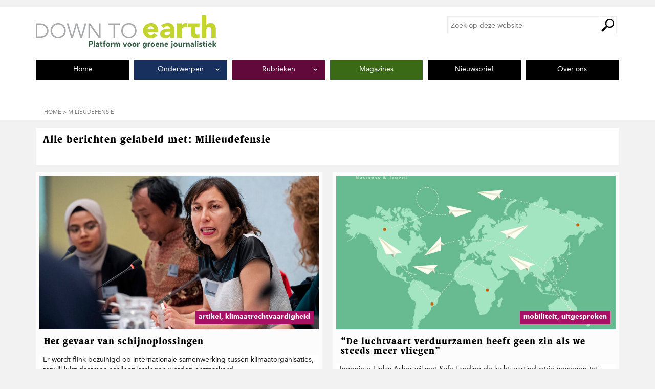

--- FILE ---
content_type: text/html; charset=UTF-8
request_url: https://downtoearthmagazine.nl/tag/milieudefensie/
body_size: 9817
content:
    <!DOCTYPE html PUBLIC "-//W3C//DTD XHTML 1.0 Transitional//EN"
            "http://www.w3.org/TR/xhtml1/DTD/xhtml1-transitional.dtd">
    <!--[if lt IE 7 ]> <html class="ie6" xmlns="http://www.w3.org/1999/xhtml" lang="nl-NL" xml:lang="nl-NL"> <![endif]-->
    <!--[if IE 7 ]>    <html class="ie7" xmlns="http://www.w3.org/1999/xhtml" lang="nl-NL" xml:lang="nl-NL"> <![endif]-->
    <!--[if IE 8 ]>    <html class="ie8" xmlns="http://www.w3.org/1999/xhtml" lang="nl-NL" xml:lang="nl-NL"> <![endif]-->
    <!--[if IE 9 ]>    <html class="ie9" xmlns="http://www.w3.org/1999/xhtml" lang="nl-NL" xml:lang="nl-NL"> <![endif]-->
    <!--[if (gt IE 9)|!(IE)]><!--> <html class="" xmlns="http://www.w3.org/1999/xhtml" lang="nl-NL" xml:lang="nl-NL"> <!--<![endif]-->
    <head profile="http://gmpg.org/xfn/11">
    <meta http-equiv="Content-Type"
          content="text/html; charset=UTF-8"/>
	<meta name="viewport" content="width=device-width, initial-scale=1" />
<meta name='robots' content='noindex, follow' />
	<style>img:is([sizes="auto" i], [sizes^="auto," i]) { contain-intrinsic-size: 3000px 1500px }</style>
	
	<!-- This site is optimized with the Yoast SEO plugin v26.7 - https://yoast.com/wordpress/plugins/seo/ -->
	<title>Milieudefensie Archives - Down To Earth Magazine</title>
	<meta property="og:locale" content="nl_NL" />
	<meta property="og:type" content="article" />
	<meta property="og:title" content="Milieudefensie Archives - Down To Earth Magazine" />
	<meta property="og:url" content="https://downtoearthmagazine.nl/tag/milieudefensie/" />
	<meta property="og:site_name" content="Down To Earth Magazine" />
	<meta property="og:image" content="https://downtoearthmagazine.nl/wp-content/uploads/2015/08/down-to-earth.jpg" />
	<meta property="og:image:width" content="400" />
	<meta property="og:image:height" content="400" />
	<meta property="og:image:type" content="image/jpeg" />
	<meta name="twitter:card" content="summary_large_image" />
	<meta name="twitter:site" content="@d2emag" />
	<script type="application/ld+json" class="yoast-schema-graph">{"@context":"https://schema.org","@graph":[{"@type":"CollectionPage","@id":"https://downtoearthmagazine.nl/tag/milieudefensie/","url":"https://downtoearthmagazine.nl/tag/milieudefensie/","name":"Milieudefensie Archives - Down To Earth Magazine","isPartOf":{"@id":"https://downtoearthmagazine.nl/#website"},"primaryImageOfPage":{"@id":"https://downtoearthmagazine.nl/tag/milieudefensie/#primaryimage"},"image":{"@id":"https://downtoearthmagazine.nl/tag/milieudefensie/#primaryimage"},"thumbnailUrl":"https://downtoearthmagazine.nl/wp-content/uploads/2025/04/MD-MD-DEN-HAAG-06-scaled.jpg","inLanguage":"nl-NL"},{"@type":"ImageObject","inLanguage":"nl-NL","@id":"https://downtoearthmagazine.nl/tag/milieudefensie/#primaryimage","url":"https://downtoearthmagazine.nl/wp-content/uploads/2025/04/MD-MD-DEN-HAAG-06-scaled.jpg","contentUrl":"https://downtoearthmagazine.nl/wp-content/uploads/2025/04/MD-MD-DEN-HAAG-06-scaled.jpg","width":2560,"height":1704},{"@type":"WebSite","@id":"https://downtoearthmagazine.nl/#website","url":"https://downtoearthmagazine.nl/","name":"Down To Earth Magazine","description":"Milieu | Mensen | Meningen","publisher":{"@id":"https://downtoearthmagazine.nl/#organization"},"potentialAction":[{"@type":"SearchAction","target":{"@type":"EntryPoint","urlTemplate":"https://downtoearthmagazine.nl/?s={search_term_string}"},"query-input":{"@type":"PropertyValueSpecification","valueRequired":true,"valueName":"search_term_string"}}],"inLanguage":"nl-NL"},{"@type":"Organization","@id":"https://downtoearthmagazine.nl/#organization","name":"Down To Earth Magazine","url":"https://downtoearthmagazine.nl/","logo":{"@type":"ImageObject","inLanguage":"nl-NL","@id":"https://downtoearthmagazine.nl/#/schema/logo/image/","url":"https://downtoearthmagazine.nl/wp-content/uploads/2016/08/D2E-logo.jpg","contentUrl":"https://downtoearthmagazine.nl/wp-content/uploads/2016/08/D2E-logo.jpg","width":400,"height":400,"caption":"Down To Earth Magazine"},"image":{"@id":"https://downtoearthmagazine.nl/#/schema/logo/image/"},"sameAs":["https://www.facebook.com/downtoearth.milieudefensie","https://x.com/d2emag"]}]}</script>
	<!-- / Yoast SEO plugin. -->


<link rel="alternate" type="application/rss+xml" title="Down To Earth Magazine &raquo; feed" href="https://downtoearthmagazine.nl/feed/" />
<link rel="alternate" type="application/rss+xml" title="Down To Earth Magazine &raquo; reacties feed" href="https://downtoearthmagazine.nl/comments/feed/" />
<link rel="alternate" type="application/rss+xml" title="Down To Earth Magazine &raquo; Milieudefensie tag feed" href="https://downtoearthmagazine.nl/tag/milieudefensie/feed/" />
<style id='wp-emoji-styles-inline-css' type='text/css'>

	img.wp-smiley, img.emoji {
		display: inline !important;
		border: none !important;
		box-shadow: none !important;
		height: 1em !important;
		width: 1em !important;
		margin: 0 0.07em !important;
		vertical-align: -0.1em !important;
		background: none !important;
		padding: 0 !important;
	}
</style>
<style id='co-authors-plus-coauthors-style-inline-css' type='text/css'>
.wp-block-co-authors-plus-coauthors.is-layout-flow [class*=wp-block-co-authors-plus]{display:inline}

</style>
<style id='co-authors-plus-avatar-style-inline-css' type='text/css'>
.wp-block-co-authors-plus-avatar :where(img){height:auto;max-width:100%;vertical-align:bottom}.wp-block-co-authors-plus-coauthors.is-layout-flow .wp-block-co-authors-plus-avatar :where(img){vertical-align:middle}.wp-block-co-authors-plus-avatar:is(.alignleft,.alignright){display:table}.wp-block-co-authors-plus-avatar.aligncenter{display:table;margin-inline:auto}

</style>
<style id='co-authors-plus-image-style-inline-css' type='text/css'>
.wp-block-co-authors-plus-image{margin-bottom:0}.wp-block-co-authors-plus-image :where(img){height:auto;max-width:100%;vertical-align:bottom}.wp-block-co-authors-plus-coauthors.is-layout-flow .wp-block-co-authors-plus-image :where(img){vertical-align:middle}.wp-block-co-authors-plus-image:is(.alignfull,.alignwide) :where(img){width:100%}.wp-block-co-authors-plus-image:is(.alignleft,.alignright){display:table}.wp-block-co-authors-plus-image.aligncenter{display:table;margin-inline:auto}

</style>
<style id='global-styles-inline-css' type='text/css'>
:root{--wp--preset--aspect-ratio--square: 1;--wp--preset--aspect-ratio--4-3: 4/3;--wp--preset--aspect-ratio--3-4: 3/4;--wp--preset--aspect-ratio--3-2: 3/2;--wp--preset--aspect-ratio--2-3: 2/3;--wp--preset--aspect-ratio--16-9: 16/9;--wp--preset--aspect-ratio--9-16: 9/16;--wp--preset--color--black: #000000;--wp--preset--color--cyan-bluish-gray: #abb8c3;--wp--preset--color--white: #ffffff;--wp--preset--color--pale-pink: #f78da7;--wp--preset--color--vivid-red: #cf2e2e;--wp--preset--color--luminous-vivid-orange: #ff6900;--wp--preset--color--luminous-vivid-amber: #fcb900;--wp--preset--color--light-green-cyan: #7bdcb5;--wp--preset--color--vivid-green-cyan: #00d084;--wp--preset--color--pale-cyan-blue: #8ed1fc;--wp--preset--color--vivid-cyan-blue: #0693e3;--wp--preset--color--vivid-purple: #9b51e0;--wp--preset--color--wit: #ffffff;--wp--preset--color--zwart: #000000;--wp--preset--color--nieuws: #D5D6D2;--wp--preset--color--milieu: #3a6a16;--wp--preset--color--meningen: #61093b;--wp--preset--color--mensen: #12264a;--wp--preset--color--leven: #006177;--wp--preset--color--magazine: #6a3817;--wp--preset--gradient--vivid-cyan-blue-to-vivid-purple: linear-gradient(135deg,rgba(6,147,227,1) 0%,rgb(155,81,224) 100%);--wp--preset--gradient--light-green-cyan-to-vivid-green-cyan: linear-gradient(135deg,rgb(122,220,180) 0%,rgb(0,208,130) 100%);--wp--preset--gradient--luminous-vivid-amber-to-luminous-vivid-orange: linear-gradient(135deg,rgba(252,185,0,1) 0%,rgba(255,105,0,1) 100%);--wp--preset--gradient--luminous-vivid-orange-to-vivid-red: linear-gradient(135deg,rgba(255,105,0,1) 0%,rgb(207,46,46) 100%);--wp--preset--gradient--very-light-gray-to-cyan-bluish-gray: linear-gradient(135deg,rgb(238,238,238) 0%,rgb(169,184,195) 100%);--wp--preset--gradient--cool-to-warm-spectrum: linear-gradient(135deg,rgb(74,234,220) 0%,rgb(151,120,209) 20%,rgb(207,42,186) 40%,rgb(238,44,130) 60%,rgb(251,105,98) 80%,rgb(254,248,76) 100%);--wp--preset--gradient--blush-light-purple: linear-gradient(135deg,rgb(255,206,236) 0%,rgb(152,150,240) 100%);--wp--preset--gradient--blush-bordeaux: linear-gradient(135deg,rgb(254,205,165) 0%,rgb(254,45,45) 50%,rgb(107,0,62) 100%);--wp--preset--gradient--luminous-dusk: linear-gradient(135deg,rgb(255,203,112) 0%,rgb(199,81,192) 50%,rgb(65,88,208) 100%);--wp--preset--gradient--pale-ocean: linear-gradient(135deg,rgb(255,245,203) 0%,rgb(182,227,212) 50%,rgb(51,167,181) 100%);--wp--preset--gradient--electric-grass: linear-gradient(135deg,rgb(202,248,128) 0%,rgb(113,206,126) 100%);--wp--preset--gradient--midnight: linear-gradient(135deg,rgb(2,3,129) 0%,rgb(40,116,252) 100%);--wp--preset--font-size--small: 13px;--wp--preset--font-size--medium: 20px;--wp--preset--font-size--large: 36px;--wp--preset--font-size--x-large: 42px;--wp--preset--spacing--20: 0.44rem;--wp--preset--spacing--30: 0.67rem;--wp--preset--spacing--40: 1rem;--wp--preset--spacing--50: 1.5rem;--wp--preset--spacing--60: 2.25rem;--wp--preset--spacing--70: 3.38rem;--wp--preset--spacing--80: 5.06rem;--wp--preset--shadow--natural: 6px 6px 9px rgba(0, 0, 0, 0.2);--wp--preset--shadow--deep: 12px 12px 50px rgba(0, 0, 0, 0.4);--wp--preset--shadow--sharp: 6px 6px 0px rgba(0, 0, 0, 0.2);--wp--preset--shadow--outlined: 6px 6px 0px -3px rgba(255, 255, 255, 1), 6px 6px rgba(0, 0, 0, 1);--wp--preset--shadow--crisp: 6px 6px 0px rgba(0, 0, 0, 1);}:where(body) { margin: 0; }.wp-site-blocks > .alignleft { float: left; margin-right: 2em; }.wp-site-blocks > .alignright { float: right; margin-left: 2em; }.wp-site-blocks > .aligncenter { justify-content: center; margin-left: auto; margin-right: auto; }:where(.is-layout-flex){gap: 0.5em;}:where(.is-layout-grid){gap: 0.5em;}.is-layout-flow > .alignleft{float: left;margin-inline-start: 0;margin-inline-end: 2em;}.is-layout-flow > .alignright{float: right;margin-inline-start: 2em;margin-inline-end: 0;}.is-layout-flow > .aligncenter{margin-left: auto !important;margin-right: auto !important;}.is-layout-constrained > .alignleft{float: left;margin-inline-start: 0;margin-inline-end: 2em;}.is-layout-constrained > .alignright{float: right;margin-inline-start: 2em;margin-inline-end: 0;}.is-layout-constrained > .aligncenter{margin-left: auto !important;margin-right: auto !important;}.is-layout-constrained > :where(:not(.alignleft):not(.alignright):not(.alignfull)){margin-left: auto !important;margin-right: auto !important;}body .is-layout-flex{display: flex;}.is-layout-flex{flex-wrap: wrap;align-items: center;}.is-layout-flex > :is(*, div){margin: 0;}body .is-layout-grid{display: grid;}.is-layout-grid > :is(*, div){margin: 0;}body{padding-top: 0px;padding-right: 0px;padding-bottom: 0px;padding-left: 0px;}a:where(:not(.wp-element-button)){text-decoration: underline;}:root :where(.wp-element-button, .wp-block-button__link){background-color: #32373c;border-width: 0;color: #fff;font-family: inherit;font-size: inherit;line-height: inherit;padding: calc(0.667em + 2px) calc(1.333em + 2px);text-decoration: none;}.has-black-color{color: var(--wp--preset--color--black) !important;}.has-cyan-bluish-gray-color{color: var(--wp--preset--color--cyan-bluish-gray) !important;}.has-white-color{color: var(--wp--preset--color--white) !important;}.has-pale-pink-color{color: var(--wp--preset--color--pale-pink) !important;}.has-vivid-red-color{color: var(--wp--preset--color--vivid-red) !important;}.has-luminous-vivid-orange-color{color: var(--wp--preset--color--luminous-vivid-orange) !important;}.has-luminous-vivid-amber-color{color: var(--wp--preset--color--luminous-vivid-amber) !important;}.has-light-green-cyan-color{color: var(--wp--preset--color--light-green-cyan) !important;}.has-vivid-green-cyan-color{color: var(--wp--preset--color--vivid-green-cyan) !important;}.has-pale-cyan-blue-color{color: var(--wp--preset--color--pale-cyan-blue) !important;}.has-vivid-cyan-blue-color{color: var(--wp--preset--color--vivid-cyan-blue) !important;}.has-vivid-purple-color{color: var(--wp--preset--color--vivid-purple) !important;}.has-wit-color{color: var(--wp--preset--color--wit) !important;}.has-zwart-color{color: var(--wp--preset--color--zwart) !important;}.has-nieuws-color{color: var(--wp--preset--color--nieuws) !important;}.has-milieu-color{color: var(--wp--preset--color--milieu) !important;}.has-meningen-color{color: var(--wp--preset--color--meningen) !important;}.has-mensen-color{color: var(--wp--preset--color--mensen) !important;}.has-leven-color{color: var(--wp--preset--color--leven) !important;}.has-magazine-color{color: var(--wp--preset--color--magazine) !important;}.has-black-background-color{background-color: var(--wp--preset--color--black) !important;}.has-cyan-bluish-gray-background-color{background-color: var(--wp--preset--color--cyan-bluish-gray) !important;}.has-white-background-color{background-color: var(--wp--preset--color--white) !important;}.has-pale-pink-background-color{background-color: var(--wp--preset--color--pale-pink) !important;}.has-vivid-red-background-color{background-color: var(--wp--preset--color--vivid-red) !important;}.has-luminous-vivid-orange-background-color{background-color: var(--wp--preset--color--luminous-vivid-orange) !important;}.has-luminous-vivid-amber-background-color{background-color: var(--wp--preset--color--luminous-vivid-amber) !important;}.has-light-green-cyan-background-color{background-color: var(--wp--preset--color--light-green-cyan) !important;}.has-vivid-green-cyan-background-color{background-color: var(--wp--preset--color--vivid-green-cyan) !important;}.has-pale-cyan-blue-background-color{background-color: var(--wp--preset--color--pale-cyan-blue) !important;}.has-vivid-cyan-blue-background-color{background-color: var(--wp--preset--color--vivid-cyan-blue) !important;}.has-vivid-purple-background-color{background-color: var(--wp--preset--color--vivid-purple) !important;}.has-wit-background-color{background-color: var(--wp--preset--color--wit) !important;}.has-zwart-background-color{background-color: var(--wp--preset--color--zwart) !important;}.has-nieuws-background-color{background-color: var(--wp--preset--color--nieuws) !important;}.has-milieu-background-color{background-color: var(--wp--preset--color--milieu) !important;}.has-meningen-background-color{background-color: var(--wp--preset--color--meningen) !important;}.has-mensen-background-color{background-color: var(--wp--preset--color--mensen) !important;}.has-leven-background-color{background-color: var(--wp--preset--color--leven) !important;}.has-magazine-background-color{background-color: var(--wp--preset--color--magazine) !important;}.has-black-border-color{border-color: var(--wp--preset--color--black) !important;}.has-cyan-bluish-gray-border-color{border-color: var(--wp--preset--color--cyan-bluish-gray) !important;}.has-white-border-color{border-color: var(--wp--preset--color--white) !important;}.has-pale-pink-border-color{border-color: var(--wp--preset--color--pale-pink) !important;}.has-vivid-red-border-color{border-color: var(--wp--preset--color--vivid-red) !important;}.has-luminous-vivid-orange-border-color{border-color: var(--wp--preset--color--luminous-vivid-orange) !important;}.has-luminous-vivid-amber-border-color{border-color: var(--wp--preset--color--luminous-vivid-amber) !important;}.has-light-green-cyan-border-color{border-color: var(--wp--preset--color--light-green-cyan) !important;}.has-vivid-green-cyan-border-color{border-color: var(--wp--preset--color--vivid-green-cyan) !important;}.has-pale-cyan-blue-border-color{border-color: var(--wp--preset--color--pale-cyan-blue) !important;}.has-vivid-cyan-blue-border-color{border-color: var(--wp--preset--color--vivid-cyan-blue) !important;}.has-vivid-purple-border-color{border-color: var(--wp--preset--color--vivid-purple) !important;}.has-wit-border-color{border-color: var(--wp--preset--color--wit) !important;}.has-zwart-border-color{border-color: var(--wp--preset--color--zwart) !important;}.has-nieuws-border-color{border-color: var(--wp--preset--color--nieuws) !important;}.has-milieu-border-color{border-color: var(--wp--preset--color--milieu) !important;}.has-meningen-border-color{border-color: var(--wp--preset--color--meningen) !important;}.has-mensen-border-color{border-color: var(--wp--preset--color--mensen) !important;}.has-leven-border-color{border-color: var(--wp--preset--color--leven) !important;}.has-magazine-border-color{border-color: var(--wp--preset--color--magazine) !important;}.has-vivid-cyan-blue-to-vivid-purple-gradient-background{background: var(--wp--preset--gradient--vivid-cyan-blue-to-vivid-purple) !important;}.has-light-green-cyan-to-vivid-green-cyan-gradient-background{background: var(--wp--preset--gradient--light-green-cyan-to-vivid-green-cyan) !important;}.has-luminous-vivid-amber-to-luminous-vivid-orange-gradient-background{background: var(--wp--preset--gradient--luminous-vivid-amber-to-luminous-vivid-orange) !important;}.has-luminous-vivid-orange-to-vivid-red-gradient-background{background: var(--wp--preset--gradient--luminous-vivid-orange-to-vivid-red) !important;}.has-very-light-gray-to-cyan-bluish-gray-gradient-background{background: var(--wp--preset--gradient--very-light-gray-to-cyan-bluish-gray) !important;}.has-cool-to-warm-spectrum-gradient-background{background: var(--wp--preset--gradient--cool-to-warm-spectrum) !important;}.has-blush-light-purple-gradient-background{background: var(--wp--preset--gradient--blush-light-purple) !important;}.has-blush-bordeaux-gradient-background{background: var(--wp--preset--gradient--blush-bordeaux) !important;}.has-luminous-dusk-gradient-background{background: var(--wp--preset--gradient--luminous-dusk) !important;}.has-pale-ocean-gradient-background{background: var(--wp--preset--gradient--pale-ocean) !important;}.has-electric-grass-gradient-background{background: var(--wp--preset--gradient--electric-grass) !important;}.has-midnight-gradient-background{background: var(--wp--preset--gradient--midnight) !important;}.has-small-font-size{font-size: var(--wp--preset--font-size--small) !important;}.has-medium-font-size{font-size: var(--wp--preset--font-size--medium) !important;}.has-large-font-size{font-size: var(--wp--preset--font-size--large) !important;}.has-x-large-font-size{font-size: var(--wp--preset--font-size--x-large) !important;}
:where(.wp-block-post-template.is-layout-flex){gap: 1.25em;}:where(.wp-block-post-template.is-layout-grid){gap: 1.25em;}
:where(.wp-block-columns.is-layout-flex){gap: 2em;}:where(.wp-block-columns.is-layout-grid){gap: 2em;}
:root :where(.wp-block-pullquote){font-size: 1.5em;line-height: 1.6;}
</style>
<link rel='stylesheet' id='searchwp-forms-css' href='https://downtoearthmagazine.nl/wp-content/plugins/searchwp/assets/css/frontend/search-forms.min.css?ver=4.5.5' type='text/css' media='all' />
<link rel='stylesheet' id='critical-inline-css' href='https://downtoearthmagazine.nl/wp-content/themes/down-to-earth/css/critical-inline-css.css?ver=1762853199' type='text/css' media='all' />
<link rel='stylesheet' id='compressed-css' href='https://downtoearthmagazine.nl/wp-content/themes/down-to-earth/css/compressed-css.css?ver=1762853199' type='text/css' media='all' />
<script type="text/javascript" src="https://downtoearthmagazine.nl/wp-includes/js/jquery/jquery.min.js?ver=3.7.1" id="jquery-core-js"></script>
<script type="text/javascript" src="https://downtoearthmagazine.nl/wp-includes/js/jquery/jquery-migrate.min.js?ver=3.4.1" id="jquery-migrate-js"></script>
<link rel="https://api.w.org/" href="https://downtoearthmagazine.nl/wp-json/" /><link rel="alternate" title="JSON" type="application/json" href="https://downtoearthmagazine.nl/wp-json/wp/v2/tags/554" /><link rel="EditURI" type="application/rsd+xml" title="RSD" href="https://downtoearthmagazine.nl/xmlrpc.php?rsd" />
<meta name="generator" content="WordPress 6.8.3" />
<link rel="icon" href="https://downtoearthmagazine.nl/wp-content/uploads/2023/02/cropped-Friends-of-the-Earth-International-logo-english-32x32.webp" sizes="32x32" />
<link rel="icon" href="https://downtoearthmagazine.nl/wp-content/uploads/2023/02/cropped-Friends-of-the-Earth-International-logo-english-192x192.webp" sizes="192x192" />
<link rel="apple-touch-icon" href="https://downtoearthmagazine.nl/wp-content/uploads/2023/02/cropped-Friends-of-the-Earth-International-logo-english-180x180.webp" />
<meta name="msapplication-TileImage" content="https://downtoearthmagazine.nl/wp-content/uploads/2023/02/cropped-Friends-of-the-Earth-International-logo-english-270x270.webp" />
		<style type="text/css" id="wp-custom-css">
			.tptn_counter {
	float: none;
	clear: both;
	color: #999;
	font-size: 14px;
	font-size: 1.4rem;
	font-family: AvenirLTStd-Roman, "Gill Sans", "Gill Sans MT", "Myriad Pro", "DejaVu Sans Condensed", Helvetica, Arial, sans-serif;
	font-weight: normal;
}

ul.has-background,
ol.has-background {
	padding: 1.5rem 2.5rem;
}

div.has-background {
	padding: 1.5rem 2.5rem;
}
h2 {
	font-family: "AvenirLTStd-Black","Gill Sans","Gill Sans MT","Myriad Pro","DejaVu Sans Condensed",Helvetica,Arial,sans-serif;
}

.preview-desktop .aligncenter {
	border: 10px solid red;
}

.single-post-with-special-layout figure.aligncenter img {
	display: block;
	margin-left: auto;
	margin-right: auto;
}

.cta {
	background-color: #a71065;
	border: 2px solid #a71065;
	box-shadow: none;
	color: #fff !important;
	text-decoration: none;
	cursor: pointer;
	width: auto;
	font-family: "AvenirLTStd-Black","Gill Sans","Gill Sans MT","Myriad Pro","DejaVu Sans Condensed",Helvetica,Arial,sans-serif;
	letter-spacing: 1px;
	padding: 0.5em 3em 0.5em 1em;
	border-radius: 0;	
}

#nieuwsbriefiframe {
	border-style: none;
	height: 450px;
}

.d2e-advertentie-widget .wbvb-d2e-magazine-cover, .d2e-blad-widget .wbvb-d2e-magazine-cover {
	height: auto;
}		</style>
		</head>
<body class="archive tag tag-milieudefensie tag-554 wp-embed-responsive wp-theme-genesis wp-child-theme-down-to-earth full-width-content genesis-breadcrumbs-visible genesis-footer-widgets-visible nojs"><div class="site-container" id="site-container"><ul class="genesis-skip-link"><li><a href="#genesis-nav-primary" class="screen-reader-shortcut"> Spring naar de hoofdnavigatie</a></li><li><a href="#genesis-content" class="screen-reader-shortcut"> Door naar de hoofd inhoud</a></li><li><a href="#genesis-footer-widgets" class="screen-reader-shortcut"> Spring naar de voettekst</a></li></ul><header class="site-header oc-pusher"><div class="wrap"><div class="title-area"><p class="site-title"><a href="https://downtoearthmagazine.nl/">Down To Earth Magazine</a></p><p class="site-description">Milieu | Mensen | Meningen</p><div class="mobile-header"><a href="/" class="site-logo"><span><img src="//downtoearthmagazine.nl/wp-content/themes/down-to-earth/images/logo.jpg" height="70" width="446" alt="Logo Down To Earth" /></a><div id="oc-trigger"><button id="menu-button" data-effect="oc-push"><span class="label">Menu</span><span class="icon">&nbsp;</span></button></div></div></div><div class="widget-area header-widget-area"><section id="search-3" class="widget widget_search"><div class="widget-wrap"><h4 class="widget-title widgettitle">Zoek op de site</h4>
<form class="search-form" method="get" action="https://downtoearthmagazine.nl/" role="search"><label class="search-form-label screen-reader-text" for="searchform-1">Zoek op deze website</label><input class="search-form-input" type="search" name="s" id="searchform-1" placeholder="Zoek op deze website"><input class="search-form-submit" type="submit" value="Zoek"><meta content="https://downtoearthmagazine.nl/?s={s}"></form></div></section>
</div></div></header><nav class="nav-primary oc-menu" id="genesis-nav-primary" aria-label="Hoofd" ><div class="wrap"><ul id="menu-hoofdmenu-2025" class="menu genesis-nav-menu menu-primary"><li id="menu-item-41622" class="menu-item menu-item-type-custom menu-item-object-custom menu-item-home menu-item-41622"><a href="https://downtoearthmagazine.nl/"><span >Home</span></a></li>
<li id="menu-item-41626" class="leven menu-item menu-item-type-post_type menu-item-object-page menu-item-has-children menu-item-41626"><a href="https://downtoearthmagazine.nl/onderwerpen/"><span >Onderwerpen</span></a>
<ul class="sub-menu">
	<li id="menu-item-41621" class="dossiers menu-item menu-item-type-post_type menu-item-object-page menu-item-41621"><a href="https://downtoearthmagazine.nl/dossieroverzicht/"><span >Uitgelicht</span></a></li>
	<li id="menu-item-42119" class="menu-item menu-item-type-taxonomy menu-item-object-category menu-item-42119"><a href="https://downtoearthmagazine.nl/artikelen/energie-klimaat/"><span >Energie &amp; klimaat</span></a></li>
	<li id="menu-item-42120" class="menu-item menu-item-type-taxonomy menu-item-object-category menu-item-42120"><a href="https://downtoearthmagazine.nl/artikelen/landbouw-voedsel/"><span >Landbouw &amp; voedsel</span></a></li>
	<li id="menu-item-42121" class="menu-item menu-item-type-taxonomy menu-item-object-category menu-item-42121"><a href="https://downtoearthmagazine.nl/artikelen/mobiliteit/"><span >Mobiliteit</span></a></li>
	<li id="menu-item-42123" class="menu-item menu-item-type-taxonomy menu-item-object-category menu-item-42123"><a href="https://downtoearthmagazine.nl/artikelen/bossen/"><span >Bossen</span></a></li>
	<li id="menu-item-42124" class="menu-item menu-item-type-taxonomy menu-item-object-category menu-item-42124"><a href="https://downtoearthmagazine.nl/artikelen/economie/"><span >Economie</span></a></li>
	<li id="menu-item-42122" class="menu-item menu-item-type-taxonomy menu-item-object-category menu-item-42122"><a href="https://downtoearthmagazine.nl/artikelen/mensenrechten/"><span >Mensenrechten</span></a></li>
</ul>
</li>
<li id="menu-item-42127" class="meningen menu-item menu-item-type-post_type menu-item-object-page menu-item-has-children menu-item-42127"><a href="https://downtoearthmagazine.nl/rubrieken/"><span >Rubrieken</span></a>
<ul class="sub-menu">
	<li id="menu-item-42131" class="menu-item menu-item-type-taxonomy menu-item-object-category menu-item-42131"><a href="https://downtoearthmagazine.nl/artikelen/interviews/"><span >Interview</span></a></li>
	<li id="menu-item-42128" class="menu-item menu-item-type-taxonomy menu-item-object-category menu-item-42128"><a href="https://downtoearthmagazine.nl/artikelen/de-activist/"><span >De Activist</span></a></li>
	<li id="menu-item-42130" class="menu-item menu-item-type-taxonomy menu-item-object-category menu-item-42130"><a href="https://downtoearthmagazine.nl/artikelen/opinie/"><span >Opinie</span></a></li>
	<li id="menu-item-42133" class="menu-item menu-item-type-taxonomy menu-item-object-category menu-item-42133"><a href="https://downtoearthmagazine.nl/artikelen/boeken-en-films/"><span >Boeken en films</span></a></li>
	<li id="menu-item-42129" class="menu-item menu-item-type-taxonomy menu-item-object-category menu-item-42129"><a href="https://downtoearthmagazine.nl/artikelen/consument/"><span >Consument</span></a></li>
	<li id="menu-item-42134" class="menu-item menu-item-type-taxonomy menu-item-object-category menu-item-42134"><a href="https://downtoearthmagazine.nl/artikelen/recept/"><span >Recept</span></a></li>
	<li id="menu-item-42132" class="menu-item menu-item-type-taxonomy menu-item-object-category menu-item-42132"><a href="https://downtoearthmagazine.nl/artikelen/columns/"><span >Columns</span></a></li>
</ul>
</li>
<li id="menu-item-42143" class="milieu menu-item menu-item-type-post_type menu-item-object-page menu-item-42143"><a href="https://downtoearthmagazine.nl/magazines/"><span >Magazines</span></a></li>
<li id="menu-item-41620" class="menu-item menu-item-type-post_type menu-item-object-page menu-item-41620"><a href="https://downtoearthmagazine.nl/word-abonnee/"><span >Nieuwsbrief</span></a></li>
<li id="menu-item-41623" class="menu-item menu-item-type-post_type menu-item-object-page menu-item-41623"><a href="https://downtoearthmagazine.nl/over-ons/"><span >Over ons</span></a></li>
</ul><button class="btn-close" id="nav_primary_close_button" type="button">Menu sluiten</button><form class="search-form" method="get" action="https://downtoearthmagazine.nl/" role="search"><label class="search-form-label screen-reader-text" for="searchform-2">Zoek op deze website</label><input class="search-form-input" type="search" name="s" id="searchform-2" placeholder="Zoek op deze website"><input class="search-form-submit" type="submit" value="Zoek"><meta content="https://downtoearthmagazine.nl/?s={s}"></form></div></nav><div class="wrap-for-breadcrumb"><div class="breadcrumb"><span class="breadcrumb-link-wrap"><a class="breadcrumb-link" href="https://downtoearthmagazine.nl/"><span class="breadcrumb-link-text-wrap">Home</span></a><meta ></span> > Milieudefensie</div></div><div class="site-inner oc-pusher"><div class="wrap"><div class="content-sidebar-wrap"><main class="content" id="genesis-content"><div class="taxonomy-description archive-description"><h1 class="archive-title entry-title">Alle berichten gelabeld met: Milieudefensie</h1></div><div class="flexblocks">            <section class="post entry index-1 odd two-cols artikel klimaatrechtvaardigheid landscape">
                <a href="https://downtoearthmagazine.nl/schijnoplossingen-internationaal-netwerk/"
                   class="clickblock white clickable-boxes archive-widget">
                    <div class="featured-image" style="background-image: url('https://downtoearthmagazine.nl/wp-content/uploads/2025/04/MD-MD-DEN-HAAG-06-920x612.jpg')"><span>Artikel, Klimaatrechtvaardigheid</span></div>
                    <header class="entry-header">
                        <h2 class="entry-title">Het gevaar van schijnoplossingen</h2>
                    </header>
                    <div class="entry-content" itemprop="text">
						Er wordt flink bezuinigd op internationale samenwerking tussen klimaatorganisaties, terwijl juist daarmee schijnoplossingen worden ontmaskerd.                    </div>
                </a>
            </section>

			            <section class="post entry index-2 even two-cols mobiliteit uitgesproken landscape">
                <a href="https://downtoearthmagazine.nl/uitgesproken-finlay-asher/"
                   class="clickblock white clickable-boxes archive-widget">
                    <div class="featured-image" style="background-image: url('https://downtoearthmagazine.nl/wp-content/uploads/2025/04/shutterstock_563889697-920x682.jpg')"><span>Mobiliteit, Uitgesproken</span></div>
                    <header class="entry-header">
                        <h2 class="entry-title">“De luchtvaart verduurzamen heeft geen zin als we steeds meer vliegen”</h2>
                    </header>
                    <div class="entry-content" itemprop="text">
						Ingenieur Finlay Asher wil met Safe Landing de luchtvaartindustrie bewegen tot échte verduurzaming, vanuit de mensen die er werken.                    </div>
                </a>
            </section>

			            <section class="post entry index-3 odd two-cols politiek uitgesproken portrait">
                <a href="https://downtoearthmagazine.nl/ecopopulisme/"
                   class="clickblock white clickable-boxes archive-widget">
                    <div class="featured-image" style="background-image: url('https://downtoearthmagazine.nl/wp-content/uploads/2025/02/Firefly-fields-of-flowers-en-leafs-flying-in-the-wind-at-noon-with-sun-en-clouds-and-birds-93779-1-740x951.jpg')"><span>Politiek, Uitgesproken</span></div>
                    <header class="entry-header">
                        <h2 class="entry-title">“De tijd van het ecopopulisme is aangebroken”</h2>
                    </header>
                    <div class="entry-content" itemprop="text">
						Is populisme alleen iets voor radicaal-rechts? Chris Julien vindt van niet, volgens de klimaatfilosoof is het tijd voor ecopopulisme.                    </div>
                </a>
            </section>

			            <section class="post entry index-4 even two-cols artikel landscape">
                <a href="https://downtoearthmagazine.nl/hoger-beroep-shell/"
                   class="clickblock white clickable-boxes archive-widget">
                    <div class="featured-image" style="background-image: url('https://downtoearthmagazine.nl/wp-content/uploads/2024/12/DSC00787beeldnavonnisbuitenEDO-920x615.jpeg')"><span>Artikel</span></div>
                    <header class="entry-header">
                        <h2 class="entry-title">“Als je doet wat je deed, krijg je wat je kreeg”</h2>
                    </header>
                    <div class="entry-content" itemprop="text">
						Milieudefensie verloor in het hoger beroep tegen Shell, maar toch gaf de uitspraak veel nieuwe hoop. Ook voor andere organisaties, in binnen- en buitenland.                    </div>
                </a>
            </section>

			            <section class="post entry index-5 odd two-cols bondgenoten landscape">
                <a href="https://downtoearthmagazine.nl/fossielvrij-nl-dentsu/"
                   class="clickblock white clickable-boxes archive-widget">
                    <div class="featured-image" style="background-image: url('https://downtoearthmagazine.nl/wp-content/uploads/2024/12/24dentsu-mw10-9656lowres.jpg')"><span>Bondgenoten</span></div>
                    <header class="entry-header">
                        <h2 class="entry-title">Dentsu, you did it again!</h2>
                    </header>
                    <div class="entry-content" itemprop="text">
						Milieudefensie-bondgenoot Fossielvrij NL voert actie tegen Dentsu, een bureau dat misleidende reclames maakt voor vervuilende bedrijven.                    </div>
                </a>
            </section>

			            <section class="post entry index-6 even two-cols in-actie landscape">
                <a href="https://downtoearthmagazine.nl/in-actie-marcia-narain/"
                   class="clickblock white clickable-boxes archive-widget">
                    <div class="featured-image" style="background-image: url('https://downtoearthmagazine.nl/wp-content/uploads/2024/10/Marcia-Kookt-bij-Milleudefensie-14-920x613.jpg')"><span>In actie</span></div>
                    <header class="entry-header">
                        <h2 class="entry-title">In actie als vrijwilliger voor Milieudefensie: Marcia Narain</h2>
                    </header>
                    <div class="entry-content" itemprop="text">
						Marcia Narain natuurlijk kookt regelmatig voor de m­­edewerkers op het Milieudefensie-kantoor, onder het motto: weg met voedselverspilling.                    </div>
                </a>
            </section>

			            <section class="post entry index-7 odd two-cols in-actie landscape">
                <a href="https://downtoearthmagazine.nl/in-actie-isja-mannens/"
                   class="clickblock white clickable-boxes archive-widget">
                    <div class="featured-image" style="background-image: url('https://downtoearthmagazine.nl/wp-content/uploads/2024/10/Isja-Mannens-15-920x613.jpg')"><span>In actie</span></div>
                    <header class="entry-header">
                        <h2 class="entry-title">In actie als vrijwilliger bij Milieudefensie: Isja Mannens</h2>
                    </header>
                    <div class="entry-content" itemprop="text">
						Isja Mannens organiseert met Milieudefensie Jong protestacties en gaat mee naar aandeelhoudersvergaderingen van vervuilende bedrijven.                    </div>
                </a>
            </section>

			            <section class="post entry index-8 even two-cols in-actie landscape">
                <a href="https://downtoearthmagazine.nl/in-actie-eline-van-zutphen/"
                   class="clickblock white clickable-boxes archive-widget">
                    <div class="featured-image" style="background-image: url('https://downtoearthmagazine.nl/wp-content/uploads/2024/10/Eline-van-Zutphen-09-920x613.jpg')"><span>In actie</span></div>
                    <header class="entry-header">
                        <h2 class="entry-title">In actie als vrijwilliger bij Milieudefensie: Eline van Zutphen</h2>
                    </header>
                    <div class="entry-content" itemprop="text">
						Eline van Zutphen staat met de lokale Milieudefensie-groep Leiden-Den Haag regelmatig op de stoep bij vervuilende bedrijven.                    </div>
                </a>
            </section>

			            <section class="post entry index-9 odd two-cols bondgenoten landscape">
                <a href="https://downtoearthmagazine.nl/het-leukste-van-mijn-stage-is-de-composthoop/"
                   class="clickblock white clickable-boxes archive-widget">
                    <div class="featured-image" style="background-image: url('https://downtoearthmagazine.nl/wp-content/uploads/2024/08/010-min-920x613.jpg')"><span>Bondgenoten</span></div>
                    <header class="entry-header">
                        <h2 class="entry-title">“Het leukste van mijn stage is de composthoop”</h2>
                    </header>
                    <div class="entry-content" itemprop="text">
						Bij MijnStadstuin kun je alles leren over ecologisch moestuinieren. Vrijwilligers en tuinbutlers steken hun handen uit de mouwen.                    </div>
                </a>
            </section>

			            <section class="post entry index-10 even two-cols in-actie landscape">
                <a href="https://downtoearthmagazine.nl/fotograaf-in-actie-edo-landwehr/"
                   class="clickblock white clickable-boxes archive-widget">
                    <div class="featured-image" style="background-image: url('https://downtoearthmagazine.nl/wp-content/uploads/2024/02/Edo-Landwehr-11-met-beeld-in-monitor-920x613.jpg')"><span>In actie</span></div>
                    <header class="entry-header">
                        <h2 class="entry-title">Fotograaf in actie: Edo Landwehr</h2>
                    </header>
                    <div class="entry-content" itemprop="text">
						Fotografen in actie: Edo Landwehr kiest voor de kracht van beeldtaal om mensen met de neus op de feiten te drukken.                    </div>
                </a>
            </section>

			<div class="archive-pagination pagination" role="navigation" aria-label="Paginering"><ul><li class="active" ><a href="https://downtoearthmagazine.nl/tag/milieudefensie/" aria-current="page"><span class="screen-reader-text">Pagina</span> 1</a></li>
<li><a href="https://downtoearthmagazine.nl/tag/milieudefensie/page/2/"><span class="screen-reader-text">Pagina</span> 2</a></li>
<li><a href="https://downtoearthmagazine.nl/tag/milieudefensie/page/3/"><span class="screen-reader-text">Pagina</span> 3</a></li>
<li><a href="https://downtoearthmagazine.nl/tag/milieudefensie/page/4/"><span class="screen-reader-text">Pagina</span> 4</a></li>
<li class="pagination-next"><a href="https://downtoearthmagazine.nl/tag/milieudefensie/page/2/" >Volgende pagina </a></li>
</ul></div>
</div> <!-- class="flexblocks" --></main></div></div></div><div class="footer-widgets oc-pusher" id="genesis-footer-widgets"><h2 class="genesis-sidebar-title screen-reader-text">Footer</h2><div class="wrap"><div class="widget-area footer-widgets-1 footer-widget-area"><section id="text-6" class="widget widget_text"><div class="widget-wrap">			<div class="textwidget"><a href="//downtoearthmagazine.nl/word-abonnee/" title="Ontvang ons magazine"><img src="/wp-content/uploads/2014/12/ontvang-onze-nieuwsbrief.png" alt="Ontvang ons magazine" class="banner" /></a>
</div>
		</div></section>
</div><div class="widget-area footer-widgets-2 footer-widget-area"><section id="recent-comments-2" class="widget widget_recent_comments"><div class="widget-wrap"><h4 class="widget-title widgettitle">Recente reacties</h4>
<ul id="recentcomments"><li class="recentcomments"><span class="comment-author-link">Rob Dikkers</span> op <a href="https://downtoearthmagazine.nl/op-achterhoekse-akkers-keert-de-natuur-terug/#comment-310420">Op Achterhoekse akkers keert de natuur terug</a></li><li class="recentcomments"><span class="comment-author-link">Marijke Kortekaas</span> op <a href="https://downtoearthmagazine.nl/inheemse_tuin/#comment-305405">Inheemse toppers voor in de tuin</a></li><li class="recentcomments"><span class="comment-author-link">Alexa</span> op <a href="https://downtoearthmagazine.nl/fluweelzachte-muren-zonder-latex/#comment-299713">Fluweelzachte muren zonder latex</a></li><li class="recentcomments"><span class="comment-author-link">Loek Beukman</span> op <a href="https://downtoearthmagazine.nl/klimaatactie-singapore/#comment-296851">Protesteren met een smiley</a></li><li class="recentcomments"><span class="comment-author-link">Ingrid Staal</span> op <a href="https://downtoearthmagazine.nl/gek-van-insecten-paul-beuk/#comment-296178">Gek van insecten: Paul Beuk</a></li><li class="recentcomments"><span class="comment-author-link">Ronaldo</span> op <a href="https://downtoearthmagazine.nl/ecopopulisme/#comment-294979">“De tijd van het ecopopulisme is aangebroken”</a></li><li class="recentcomments"><span class="comment-author-link">Loek Beukman</span> op <a href="https://downtoearthmagazine.nl/interview-mirca-madianou/#comment-290518">“Het probleem ligt bij de machine”</a></li></ul></div></section>
</div><div class="widget-area footer-widgets-3 footer-widget-area"><section id="d2e_blad_widget-3" class="widget d2e-blad-widget"><div class="widget-wrap"><h4 class="widget-title widgettitle">Lees ons papieren magazine</h4>
<a href="https://downtoearthmagazine.nl/magazines/down-to-earth-92/" class="bladwidget-a"><img src="https://downtoearthmagazine.nl/wp-content/uploads/2025/12/D2E2506_01_Cover-740x1004.jpg" alt="Lees Down to Earth 92" height="1004" width="740" class="wbvb-d2e-magazine-cover" /></a></div></section>
</div><div class="widget-area footer-widgets-4 footer-widget-area"><section id="text-5" class="widget widget_text"><div class="widget-wrap"><h4 class="widget-title widgettitle">Contact</h4>
			<div class="textwidget"><p>Redactieadres:<br />
Willem Fenengastraat 19-23<br />
1096 BL Amsterdam<br />
Tel: 020-5507433<br />
<a href="mailto:redactie@downtoearthmagazine.nl">redactie@downtoearthmagazine.nl</a></p>
</div>
		</div></section>
<section id="nav_menu-4" class="widget widget_nav_menu"><div class="widget-wrap"><h4 class="widget-title widgettitle">Over ons</h4>
<div class="menu-over-ons-footer-2025-container"><ul id="menu-over-ons-footer-2025" class="menu"><li id="menu-item-28249" class="menu-item menu-item-type-post_type menu-item-object-page menu-item-28249"><a href="https://downtoearthmagazine.nl/over-ons/">Over ons</a></li>
<li id="menu-item-42110" class="menu-item menu-item-type-post_type menu-item-object-page menu-item-42110"><a href="https://downtoearthmagazine.nl/word-abonnee/">Word abonnee</a></li>
<li id="menu-item-28918" class="menu-item menu-item-type-post_type menu-item-object-page menu-item-28918"><a href="https://downtoearthmagazine.nl/disclaimer/">Disclaimer</a></li>
<li id="menu-item-42109" class="menu-item menu-item-type-post_type menu-item-object-page menu-item-privacy-policy menu-item-42109"><a rel="privacy-policy" href="https://downtoearthmagazine.nl/privacy-en-cookies/">Privacy en cookies</a></li>
</ul></div></div></section>
<section id="text-4" class="widget widget_text"><div class="widget-wrap"><h4 class="widget-title widgettitle">Volg ons</h4>
			<div class="textwidget"><ul class="social-media">
    <li><a href="/feed/" itemprop="url" class="rss"><span></a></li>
    <li><a href="http://www.linkedin.com/pub/down-to-earth-magazine/88/941/355" itemprop="url" class="linkedin"><span></span></a></li>
    <li><a href="https://twitter.com/D2Emag" itemprop="url" class="twitter"><span></span></a></li>
    <li><a href="https://www.facebook.com/downtoearthmagazine" itemprop="url" class="facebook"><span></span></a></li>
</ul></div>
		</div></section>
</div></div></div><footer class="site-footer"><div class="wrap"></div></footer></div><script type="text/javascript">
//<![CDATA[
(function(){
var c = document.body.className;
c = c.replace(/nojs/, 'dojs');
document.body.className = c;
})();
//]]>
</script>
<noscript>JavaScript staat uit.</noscript>
        <script type="speculationrules">
{"prefetch":[{"source":"document","where":{"and":[{"href_matches":"\/*"},{"not":{"href_matches":["\/wp-*.php","\/wp-admin\/*","\/wp-content\/uploads\/*","\/wp-content\/*","\/wp-content\/plugins\/*","\/wp-content\/themes\/down-to-earth\/*","\/wp-content\/themes\/genesis\/*","\/*\\?(.+)"]}},{"not":{"selector_matches":"a[rel~=\"nofollow\"]"}},{"not":{"selector_matches":".no-prefetch, .no-prefetch a"}}]},"eagerness":"conservative"}]}
</script>
<!-- Matomo --><script>
(function () {
function initTracking() {
var _paq = window._paq = window._paq || [];
_paq.push(['trackPageView']);_paq.push(['enableLinkTracking']);_paq.push(['alwaysUseSendBeacon']);_paq.push(['setTrackerUrl', "\/\/downtoearthmagazine.nl\/wp-content\/plugins\/matomo\/app\/matomo.php"]);_paq.push(['setSiteId', '1']);var d=document, g=d.createElement('script'), s=d.getElementsByTagName('script')[0];
g.type='text/javascript'; g.async=true; g.src="\/\/downtoearthmagazine.nl\/wp-content\/uploads\/matomo\/matomo.js"; s.parentNode.insertBefore(g,s);
}
if (document.prerendering) {
	document.addEventListener('prerenderingchange', initTracking, {once: true});
} else {
	initTracking();
}
})();
</script>
<!-- End Matomo Code --><script type="text/javascript" src="https://downtoearthmagazine.nl/wp-content/themes/genesis/lib/js/skip-links.min.js?ver=3.6.1" id="skip-links-js"></script>
<script type="text/javascript" src="//downtoearthmagazine.nl/wp-content/themes/down-to-earth/js/min/off-canvas-push-min.js?ver=6.8.3" id="get_critical_css-js"></script>
</body></html>


--- FILE ---
content_type: text/css
request_url: https://downtoearthmagazine.nl/wp-content/themes/down-to-earth/css/critical-inline-css.css?ver=1762853199
body_size: 37668
content:
body.styleversion:before{content:"2.9.2"}.akismet_comment_form_privacy_notice,.tptn_counter,.visuallyhidden{position:absolute;overflow:hidden;clip:rect(0 0 0 0);height:1px;width:1px;margin:-1px;padding:0;border:0}.logged-in .tptn_counter{position:"inherit";border:inherit;clip:auto;height:auto;margin:auto;overflow:auto;padding:inherit;position:inherit;width:auto}* .interview,* .is-style-interview-vraag,.interview *,.is-style-inleiding,.is-style-interview-vraag *{font-family:"AvenirLTStd-Black","Gill Sans","Gill Sans MT","Myriad Pro","DejaVu Sans Condensed",Helvetica,Arial,sans-serif}* .interview,* .is-style-interview-vraag,.interview *,.is-style-interview-vraag *{font-style:italic;margin-bottom:0}.interview+.wp-block-paragraph,.interview+p,.is-style-interview-vraag+.wp-block-paragraph,.is-style-interview-vraag+p{margin-top:0}.is-style-inleiding{font-weight:400;letter-spacing:1px}code,code.wp-block-verse,kbd,kbd.wp-block-verse,pre,pre.wp-block-verse,samp,samp.wp-block-verse{font-family:monospace,serif;font-size:1.6rem}blockquote:before{color:#000}blockquote{margin:1em 5%}blockquote cite{display:block;text-align:right;margin-top:.5em}.wp-block-quote,blockquote{padding:0 2rem}.pullquote,.wp-block-pullquote,.wp-block-quote,blockquote{font-family:"AvenirLTStd-Black","Gill Sans","Gill Sans MT","Myriad Pro","DejaVu Sans Condensed",Helvetica,Arial,sans-serif;line-height:1.25em;color:#000;margin:0 0 1rem;border:0!important;display:block;font-style:normal}.pullquote{padding:0 2rem}.pullquote p,.pullquote.is-style-solid-color p,.wp-block-pullquote p,.wp-block-pullquote.is-style-solid-color p,.wp-block-quote p,.wp-block-quote.is-style-solid-color p,blockquote p,blockquote.is-style-solid-color p{margin-left:0;margin-right:0;font-size:2.2rem;line-height:1.2}.pullquote-left{margin-left:0}.pullquote-right{margin-right:0;text-align:right}.wp-block-pullquote{padding:0 1rem 0 2rem;margin-left:0}.wp-block-image figcaption,.wp-block-pullquote.is-style-pullquote-links{text-align:left}.entry-content .wp-block-pullquote{float:right;max-width:40%;padding:2rem;text-align:left}.entry-content .wp-block-pullquote *{max-width:revert!important;margin:.5rem}.entry-content .wp-block-pullquote.is-style-pullquote-links{float:left;text-align:left}@media only screen and (max-width:600px){.entry-content .wp-block-pullquote{max-width:unset;width:100%}}.entry-content .wp-block-quote{width:100%}.entry-content .wp-block-quote.has-text-align-right{text-align:right}.entry-content .wp-block-quote.has-text-align-center,.wp-block-image.aligncenter figcaption{text-align:center}.infoblock,.wp-block-group{margin:0 auto 1rem}.infoblock,.is-style-infoblock{padding:0 1rem;border:2px solid #eee;background:#fff}ul{list-style:square}ul li::marker{color:#3a6a16}.is-style-pijltjes li{list-style-image:url(/wp-content/themes/down-to-earth/images/ul-list-item.svg)}.wp-block-image,.wp-block-image *{font-family:"AvenirLTStd-Roman","Gill Sans","Gill Sans MT","Myriad Pro","DejaVu Sans Condensed",Helvetica,Arial,sans-serif}@media only screen and (max-width:800px){.wp-block-image .alignleft{max-width:40%}}.wp-block-image.alignright figcaption{text-align:right}@media only screen and (max-width:500px){.wp-block-image .alignleft{max-width:unset;width:100%}}.wp-block-image.is-style-textcolumn{max-width:675px}.wp-block-image.is-style-textcolumn:not(.alignleft):not(.alignright){margin-left:auto;margin-right:auto}.wp-block-image.is-style-textcolumn.alignleft,.wp-block-image.is-style-textcolumn.alignleft figcaption{padding-left:20%;padding-left:calc((100% - 675px)/2)}.wp-block-image.is-style-textcolumn.alignleft+.alignleft{padding-left:0}.wp-block-image.is-style-textcolumn.alignright,.wp-block-image.is-style-textcolumn.alignright figcaption{padding-right:20%;padding-right:calc((100% - 675px)/2)}.wp-block-image.is-style-textcolumn.alignright+.alignright{padding-right:0}.wp-block-image.is-style-textcolumn img{max-width:100%}.wp-block-image.is-style-textcolumn .size-large img{max-width:100%!important}.wp-block-image.alignleft,.wp-block-image.alignright{margin-bottom:2rem;margin-right:2rem}.wp-block-cover,.wp-block-image{margin-bottom:4rem}.wp-block-cover{max-width:100%}@media only screen and (max-width:710px){.wp-block-cover img{position:static}}.wp-block-columns ul{margin-left:1rem}.blocks-gallery-grid,.wp-block-gallery{display:flex;flex-wrap:wrap;list-style-type:none;padding:0;margin:0}.blocks-gallery-grid .blocks-gallery-image,.blocks-gallery-grid .blocks-gallery-item,.wp-block-gallery .blocks-gallery-image,.wp-block-gallery .blocks-gallery-item{margin:0 0 1em 1em;display:flex;flex-grow:1;flex-direction:column;justify-content:center;position:relative;width:calc(50% - 1em)}.blocks-gallery-grid .blocks-gallery-image:nth-of-type(even),.blocks-gallery-grid .blocks-gallery-item:nth-of-type(even),.wp-block-gallery .blocks-gallery-image:nth-of-type(even),.wp-block-gallery .blocks-gallery-item:nth-of-type(even){margin-left:0}.blocks-gallery-grid .blocks-gallery-image figure,.blocks-gallery-grid .blocks-gallery-item figure,.wp-block-gallery .blocks-gallery-image figure,.wp-block-gallery .blocks-gallery-item figure{margin:0;height:100%;display:flex;align-items:flex-end;justify-content:flex-start}.blocks-gallery-grid .blocks-gallery-image img,.blocks-gallery-grid .blocks-gallery-item img,.wp-block-gallery .blocks-gallery-image img,.wp-block-gallery .blocks-gallery-item img{display:block;max-width:100%;height:auto;width:auto}.blocks-gallery-grid .blocks-gallery-image figcaption,.blocks-gallery-grid .blocks-gallery-item figcaption,.wp-block-gallery .blocks-gallery-image figcaption,.wp-block-gallery .blocks-gallery-item figcaption{position:absolute;bottom:0;width:100%;max-height:100%;overflow:auto;padding:3em .77em .7em;color:#fff;text-align:center;font-size:.8em;background:linear-gradient(0deg,rgba(0,0,0,.7)0,rgba(0,0,0,.3) 70%,transparent);box-sizing:border-box;margin:0;z-index:2}.blocks-gallery-grid .blocks-gallery-image figcaption img,.blocks-gallery-grid .blocks-gallery-item figcaption img,.page-template-default #layoutblocks .block_text_foto .pullquote+p,.page-template-page_auteurs_v2 #layoutblocks .block_text_foto .pullquote+p,.page-template-page_onderwerpen #layoutblocks .block_text_foto .pullquote+p,.search-results #layoutblocks .block_text_foto .pullquote+p,.single #layoutblocks .block_text_foto .pullquote+p,.wp-block-gallery .blocks-gallery-image figcaption img,.wp-block-gallery .blocks-gallery-item figcaption img,.wp-block-gallery.has-nested-images figure.wp-block-image figcaption img{display:inline}.blocks-gallery-grid figcaption,.wp-block-gallery figcaption{flex-grow:1}.blocks-gallery-grid.is-cropped .blocks-gallery-image a,.blocks-gallery-grid.is-cropped .blocks-gallery-image img,.blocks-gallery-grid.is-cropped .blocks-gallery-item a,.blocks-gallery-grid.is-cropped .blocks-gallery-item img,.wp-block-gallery.is-cropped .blocks-gallery-image a,.wp-block-gallery.is-cropped .blocks-gallery-image img,.wp-block-gallery.is-cropped .blocks-gallery-item a,.wp-block-gallery.is-cropped .blocks-gallery-item img{width:100%;height:100%;flex:1;object-fit:cover;border:2px solid #00f}.blocks-gallery-grid.columns-1 .blocks-gallery-image,.blocks-gallery-grid.columns-1 .blocks-gallery-item,.wp-block-gallery.columns-1 .blocks-gallery-image,.wp-block-gallery.columns-1 .blocks-gallery-item{width:100%;margin-left:0}@media (min-width:600px){.blocks-gallery-grid.columns-3 .blocks-gallery-image,.blocks-gallery-grid.columns-3 .blocks-gallery-item,.wp-block-gallery.columns-3 .blocks-gallery-image,.wp-block-gallery.columns-3 .blocks-gallery-item{width:calc(33.33333333% - .66666667em);margin-left:1em}.blocks-gallery-grid.columns-4 .blocks-gallery-image,.blocks-gallery-grid.columns-4 .blocks-gallery-item,.wp-block-gallery.columns-4 .blocks-gallery-image,.wp-block-gallery.columns-4 .blocks-gallery-item{width:calc(25% - .75em);margin-left:1em}.blocks-gallery-grid.columns-5 .blocks-gallery-image,.blocks-gallery-grid.columns-5 .blocks-gallery-item,.wp-block-gallery.columns-5 .blocks-gallery-image,.wp-block-gallery.columns-5 .blocks-gallery-item{width:calc(20% - .8em);margin-left:1em}.blocks-gallery-grid.columns-6 .blocks-gallery-image,.blocks-gallery-grid.columns-6 .blocks-gallery-item,.wp-block-gallery.columns-6 .blocks-gallery-image,.wp-block-gallery.columns-6 .blocks-gallery-item{width:calc(16.66666667% - .83333333em);margin-left:1em}.blocks-gallery-grid.columns-7 .blocks-gallery-image,.blocks-gallery-grid.columns-7 .blocks-gallery-item,.wp-block-gallery.columns-7 .blocks-gallery-image,.wp-block-gallery.columns-7 .blocks-gallery-item{width:calc(14.28571429% - .85714286em);margin-left:1em}.blocks-gallery-grid.columns-8 .blocks-gallery-image,.blocks-gallery-grid.columns-8 .blocks-gallery-item,.wp-block-gallery.columns-8 .blocks-gallery-image,.wp-block-gallery.columns-8 .blocks-gallery-item{width:calc(12.5% - .875em);margin-left:1em}}.blocks-gallery-grid.alignleft,.blocks-gallery-grid.alignright,.wp-block-gallery.alignleft,.wp-block-gallery.alignright{max-width:420px;width:100%}.blocks-gallery-grid.aligncenter .blocks-gallery-item figure,.wp-block-gallery.aligncenter .blocks-gallery-item figure{justify-content:center}.wp-block-gallery:not(.is-cropped) .blocks-gallery-item{align-self:flex-start}.wp-block-gallery.has-nested-images{display:flex;flex-wrap:wrap;align-items:stretch}.wp-block-gallery.has-nested-images figure.wp-block-image:not(#individual-image){margin:0;width:50%}.wp-block-gallery.has-nested-images figure.wp-block-image{display:flex;flex-grow:1;justify-content:center;position:relative;margin-top:auto;margin-bottom:auto;flex-direction:column;max-width:100%}.wp-block-gallery.has-nested-images figure.wp-block-image>a,.wp-block-gallery.has-nested-images figure.wp-block-image>div{margin:0;flex-direction:column;flex-grow:1}.wp-block-gallery.has-nested-images figure.wp-block-image img{display:block;height:auto;max-width:100%!important;width:auto}.wp-block-gallery.has-nested-images figure.wp-block-image figcaption{background:linear-gradient(0deg,rgba(0,0,0,.7)0,rgba(0,0,0,.3) 70%,transparent);bottom:0;bottom:var(--gallery-block--gutter-size, 16px);left:var(--gallery-block--gutter-size, 16px);right:var(--gallery-block--gutter-size, 16px);color:#fff;font-size:13px;margin-bottom:0;max-height:60%;overflow:auto;padding:.75rem .5rem .5rem;position:absolute;text-align:center;box-sizing:border-box}.wp-block-gallery.has-nested-images figure.wp-block-image.is-style-rounded>a,.wp-block-gallery.has-nested-images figure.wp-block-image.is-style-rounded>div{flex:1 1 auto}.wp-block-gallery.has-nested-images figure.wp-block-image.is-style-rounded figcaption{flex:initial;background:0 0;color:inherit;margin:0;padding:10px 10px 9px;position:relative}.wp-block-gallery.has-nested-images figcaption{flex-grow:1;flex-basis:100%;text-align:center}.wp-block-gallery.has-nested-images:not(.is-cropped) figure.wp-block-image:not(#individual-image){margin-top:0;margin-bottom:auto}.wp-block-gallery.has-nested-images:not(.is-cropped) figure.wp-block-image:not(#individual-image) img{margin-bottom:var(--gallery-block--gutter-size, 16px)}.wp-block-gallery.has-nested-images:not(.is-cropped) figure.wp-block-image:not(#individual-image) figcaption{bottom:var(--gallery-block--gutter-size, 16px)}.wp-block-gallery.has-nested-images.is-cropped figure.wp-block-image:not(#individual-image){align-self:inherit}.wp-block-gallery.has-nested-images.is-cropped figure.wp-block-image:not(#individual-image)>a,.wp-block-gallery.has-nested-images.is-cropped figure.wp-block-image:not(#individual-image)>div:not(.components-drop-zone){display:flex}.wp-block-gallery.has-nested-images.is-cropped figure.wp-block-image:not(#individual-image) a,.wp-block-gallery.has-nested-images.is-cropped figure.wp-block-image:not(#individual-image) img{width:100%;flex:1 0 0%;height:100%;object-fit:cover}.wp-block-gallery.has-nested-images.columns-1 figure.wp-block-image:not(#individual-image){width:100%}@media (min-width:600px){.wp-block-gallery.has-nested-images{gap:0!important;padding-top:var(--gallery-block--gutter-size, 16px);padding-left:var(--gallery-block--gutter-size, 16px);padding-right:var(--gallery-block--gutter-size, 16px);margin-left:calc(var(--gallery-block--gutter-size, 16px)*-1);margin-right:calc(var(--gallery-block--gutter-size, 16px)*-1);box-sizing:border-box}.wp-block-gallery.has-nested-images figure{box-sizing:border-box}.wp-block-gallery.has-nested-images figure.wp-block-image:not(#individual-image){padding:calc(var(--gallery-block--gutter-size, 16px)/1)}.wp-block-gallery.has-nested-images figure.wp-block-image:not(#individual-image) img{margin-bottom:0}.wp-block-gallery.has-nested-images.columns-2 figure.wp-block-image:not(#individual-image){width:50%}.wp-block-gallery.has-nested-images.columns-3 figure.wp-block-image:not(#individual-image){width:33.33333333%}.wp-block-gallery.has-nested-images.columns-4 figure.wp-block-image:not(#individual-image){width:25%}.wp-block-gallery.has-nested-images.columns-5 figure.wp-block-image:not(#individual-image){width:20%}.wp-block-gallery.has-nested-images.columns-6 figure.wp-block-image:not(#individual-image){width:16.66666667%}.wp-block-gallery.has-nested-images.columns-7 figure.wp-block-image:not(#individual-image){width:14.28571429%}.wp-block-gallery.has-nested-images.columns-8 figure.wp-block-image:not(#individual-image){width:12.5%}}.wp-block-gallery.has-nested-images.alignleft,.wp-block-gallery.has-nested-images.alignright{max-width:420px;width:100%}.wp-block-gallery.has-nested-images.aligncenter{justify-content:center}.wp-block-gallery .wp-block-image img{margin-bottom:0}.wp-block-gallery.has-nested-images.columns-default figure.wp-block-image:not(#individual-image){padding-left:1rem!important;padding-right:1rem!important}.wp-block-gallery.has-nested-images.columns-default figure.wp-block-image:not(#individual-image) figcaption{left:0;margin-bottom:1rem;width:calc(100% - 2rem)}.wp-block-cover,.wp-block-cover-image{position:relative;background-size:cover;background-position:50%;min-height:430px;width:100%;display:flex;justify-content:center;align-items:center;padding:1em;box-sizing:border-box}.wp-block-cover-image.has-parallax,.wp-block-cover.has-parallax{background-attachment:fixed}@supports (-webkit-overflow-scrolling:touch){.wp-block-cover-image.has-parallax,.wp-block-cover.has-parallax{background-attachment:scroll}}@media (prefers-reduced-motion:reduce){.wp-block-cover-image.has-parallax,.wp-block-cover.has-parallax{background-attachment:scroll}}.wp-block-cover-image.is-repeated,.wp-block-cover.is-repeated{background-repeat:repeat;background-size:auto}.wp-block-cover .has-background-dim:not([class*=-background-color]),.wp-block-cover-image .has-background-dim:not([class*=-background-color]),.wp-block-cover-image.has-background-dim:not([class*=-background-color]),.wp-block-cover.has-background-dim:not([class*=-background-color]){background-color:#000}.wp-block-cover .has-background-dim.has-background-gradient,.wp-block-cover-image .has-background-dim.has-background-gradient{background-color:transparent}.wp-block-cover-image.has-background-dim:before,.wp-block-cover.has-background-dim:before{content:"";background-color:inherit}.wp-block-cover .wp-block-cover__background,.wp-block-cover .wp-block-cover__gradient-background,.wp-block-cover-image .wp-block-cover__background,.wp-block-cover-image .wp-block-cover__gradient-background,.wp-block-cover-image.has-background-dim:not(.has-background-gradient):before,.wp-block-cover.has-background-dim:not(.has-background-gradient):before{position:absolute;top:0;left:0;bottom:0;right:0;z-index:1;opacity:.5}.wp-block-cover .wp-block-cover__background.has-background-dim-10.has-background-dim,.wp-block-cover .wp-block-cover__gradient-background.has-background-dim-10.has-background-dim,.wp-block-cover-image .wp-block-cover__background.has-background-dim-10.has-background-dim,.wp-block-cover-image .wp-block-cover__gradient-background.has-background-dim-10.has-background-dim{opacity:.1}.wp-block-cover .wp-block-cover__background.has-background-dim-20.has-background-dim,.wp-block-cover .wp-block-cover__gradient-background.has-background-dim-20.has-background-dim,.wp-block-cover-image .wp-block-cover__background.has-background-dim-20.has-background-dim,.wp-block-cover-image .wp-block-cover__gradient-background.has-background-dim-20.has-background-dim{opacity:.2}.wp-block-cover .wp-block-cover__background.has-background-dim-30.has-background-dim,.wp-block-cover .wp-block-cover__gradient-background.has-background-dim-30.has-background-dim,.wp-block-cover-image .wp-block-cover__background.has-background-dim-30.has-background-dim,.wp-block-cover-image .wp-block-cover__gradient-background.has-background-dim-30.has-background-dim{opacity:.3}.wp-block-cover .wp-block-cover__background.has-background-dim-40.has-background-dim,.wp-block-cover .wp-block-cover__gradient-background.has-background-dim-40.has-background-dim,.wp-block-cover-image .wp-block-cover__background.has-background-dim-40.has-background-dim,.wp-block-cover-image .wp-block-cover__gradient-background.has-background-dim-40.has-background-dim{opacity:.4}.wp-block-cover .wp-block-cover__background.has-background-dim-50.has-background-dim,.wp-block-cover .wp-block-cover__gradient-background.has-background-dim-50.has-background-dim,.wp-block-cover-image .wp-block-cover__background.has-background-dim-50.has-background-dim,.wp-block-cover-image .wp-block-cover__gradient-background.has-background-dim-50.has-background-dim{opacity:.5}.wp-block-cover .wp-block-cover__background.has-background-dim-60.has-background-dim,.wp-block-cover .wp-block-cover__gradient-background.has-background-dim-60.has-background-dim,.wp-block-cover-image .wp-block-cover__background.has-background-dim-60.has-background-dim,.wp-block-cover-image .wp-block-cover__gradient-background.has-background-dim-60.has-background-dim{opacity:.6}.wp-block-cover .wp-block-cover__background.has-background-dim-70.has-background-dim,.wp-block-cover .wp-block-cover__gradient-background.has-background-dim-70.has-background-dim,.wp-block-cover-image .wp-block-cover__background.has-background-dim-70.has-background-dim,.wp-block-cover-image .wp-block-cover__gradient-background.has-background-dim-70.has-background-dim{opacity:.7}.wp-block-cover .wp-block-cover__background.has-background-dim-80.has-background-dim,.wp-block-cover .wp-block-cover__gradient-background.has-background-dim-80.has-background-dim,.wp-block-cover-image .wp-block-cover__background.has-background-dim-80.has-background-dim,.wp-block-cover-image .wp-block-cover__gradient-background.has-background-dim-80.has-background-dim{opacity:.8}.wp-block-cover .wp-block-cover__background.has-background-dim-90.has-background-dim,.wp-block-cover .wp-block-cover__gradient-background.has-background-dim-90.has-background-dim,.wp-block-cover-image .wp-block-cover__background.has-background-dim-90.has-background-dim,.wp-block-cover-image .wp-block-cover__gradient-background.has-background-dim-90.has-background-dim{opacity:.9}.wp-block-cover .wp-block-cover__background.has-background-dim-100.has-background-dim,.wp-block-cover .wp-block-cover__gradient-background.has-background-dim-100.has-background-dim,.wp-block-cover-image .wp-block-cover__background.has-background-dim-100.has-background-dim,.wp-block-cover-image .wp-block-cover__gradient-background.has-background-dim-100.has-background-dim{opacity:1}.wp-block-cover-image.alignleft,.wp-block-cover-image.alignright,.wp-block-cover.alignleft,.wp-block-cover.alignright{max-width:420px;width:100%}.wp-block-cover-image:after,.wp-block-cover:after{display:block;content:"";font-size:0;min-height:inherit}@supports (position:sticky){.wp-block-cover-image:after,.wp-block-cover:after{content:none}}.wp-block-cover-image.aligncenter,.wp-block-cover-image.alignleft,.wp-block-cover-image.alignright,.wp-block-cover.aligncenter,.wp-block-cover.alignleft,.wp-block-cover.alignright{display:flex}.wp-block-cover .wp-block-cover__inner-container,.wp-block-cover-image .wp-block-cover__inner-container{width:100%;z-index:1;flex-direction:column;color:#fff}.wp-block-cover .wp-block-cover__inner-container p,.wp-block-cover-image .wp-block-cover__inner-container p{padding:.5rem 1rem;margin-top:0;margin-bottom:0;line-height:1.3;max-width:none}.wp-block-cover .wp-block-cover__inner-container,.wp-block-cover .wp-block-cover__inner-container *,.wp-block-cover-image .wp-block-cover__inner-container,.wp-block-cover-image .wp-block-cover__inner-container *{text-align:center}.wp-block-cover .wp-block-cover__inner-container .has-text-align-left,.wp-block-cover-image .wp-block-cover__inner-container .has-text-align-left{text-align:left}.wp-block-cover .wp-block-cover__inner-container .has-text-align-right,.wp-block-cover-image .wp-block-cover__inner-container .has-text-align-right{text-align:right}.wp-block-cover h1:not(.has-text-color),.wp-block-cover h2:not(.has-text-color),.wp-block-cover h3:not(.has-text-color),.wp-block-cover h4:not(.has-text-color),.wp-block-cover h5:not(.has-text-color),.wp-block-cover h6:not(.has-text-color),.wp-block-cover p:not(.has-text-color),.wp-block-cover-image h1:not(.has-text-color),.wp-block-cover-image h2:not(.has-text-color),.wp-block-cover-image h3:not(.has-text-color),.wp-block-cover-image h4:not(.has-text-color),.wp-block-cover-image h5:not(.has-text-color),.wp-block-cover-image h6:not(.has-text-color),.wp-block-cover-image p:not(.has-text-color){color:inherit}.wp-block-cover-image.is-position-top-left,.wp-block-cover.is-position-top-left{align-items:flex-start;justify-content:flex-start}.wp-block-cover-image.is-position-top-center,.wp-block-cover.is-position-top-center{align-items:flex-start;justify-content:center}.wp-block-cover-image.is-text-top,.wp-block-cover.is-text-top{align-items:flex-start;justify-content:flex-end}.wp-block-cover-image.is-position-center-left,.wp-block-cover.is-position-center-left{align-items:center;justify-content:flex-start}.wp-block-cover-image.is-position-center-center,.wp-block-cover.is-position-center-center{align-items:center;justify-content:center}.wp-block-cover-image.is-position-center-right,.wp-block-cover.is-position-center-right{align-items:center;justify-content:flex-end}.wp-block-cover-image.is-position-bottom-left,.wp-block-cover.is-position-bottom-left{align-items:flex-end;justify-content:flex-start}.wp-block-cover-image.is-position-bottom-center,.wp-block-cover.is-position-bottom-center{align-items:flex-end;justify-content:center}.wp-block-cover-image.is-text-bottom,.wp-block-cover.is-text-bottom{align-items:flex-end;justify-content:flex-end}.wp-block-cover-image.is-style-text-top,.wp-block-cover.is-style-text-top{align-items:flex-start}.wp-block-cover-image.is-style-text-bottom,.wp-block-cover.is-style-text-bottom{align-items:flex-end}.wp-block-cover-image.has-custom-content-position.has-custom-content-position .wp-block-cover__inner-container,.wp-block-cover.has-custom-content-position.has-custom-content-position .wp-block-cover__inner-container{margin:0;width:auto}.wp-block-cover img.wp-block-cover__image-background,.wp-block-cover video.wp-block-cover__video-background,.wp-block-cover-image img.wp-block-cover__image-background,.wp-block-cover-image video.wp-block-cover__video-background{position:absolute;top:0;left:0;right:0;bottom:0;margin:0;padding:0;width:100%;height:100%;max-width:none;max-height:none;-o-object-fit:cover;object-fit:cover;outline:0;border:0;box-shadow:none}.wp-block-cover__image-background,.wp-block-cover__video-background{z-index:0}.wp-block-cover-image-text,.wp-block-cover-image-text a,.wp-block-cover-image-text a:active,.wp-block-cover-image-text a:focus,.wp-block-cover-image-text a:hover,.wp-block-cover-text,.wp-block-cover-text a,.wp-block-cover-text a:active,.wp-block-cover-text a:focus,.wp-block-cover-text a:hover,section.wp-block-cover-image h2,section.wp-block-cover-image h2 a,section.wp-block-cover-image h2 a:active,section.wp-block-cover-image h2 a:focus,section.wp-block-cover-image h2 a:hover{color:#fff}.wp-block-cover-image .wp-block-cover.has-left-content{justify-content:flex-start}.wp-block-cover-image .wp-block-cover.has-right-content{justify-content:flex-end}.wp-block-cover-image.has-left-content .wp-block-cover-image-text,.wp-block-cover.has-left-content .wp-block-cover-text,section.wp-block-cover-image.has-left-content>h2{margin-left:0;text-align:left}.wp-block-cover-image.has-right-content .wp-block-cover-image-text,.wp-block-cover.has-right-content .wp-block-cover-text,section.wp-block-cover-image.has-right-content>h2{margin-right:0;text-align:right}.wp-block-cover .wp-block-cover-text,.wp-block-cover-image .wp-block-cover-image-text,section.wp-block-cover-image>h2{font-size:2em;line-height:1.25;z-index:1;margin-bottom:0;max-width:840px;padding:.44em;text-align:center}.wp-block-cover .wp-block-embed{min-width:320px;min-height:240px}.wp-block-media-text__media img,.wp-block-media-text__media video{height:auto;max-width:unset;width:100%;vertical-align:middle}.wp-block-media-text{direction:ltr;display:grid;grid-template-columns:50% 1fr;grid-template-rows:auto;margin-bottom:2rem}.wp-block-media-text.has-media-on-the-right{grid-template-columns:1fr 50%}.wp-block-media-text.is-vertically-aligned-top .wp-block-media-text__content,.wp-block-media-text.is-vertically-aligned-top .wp-block-media-text__media{align-self:start}.wp-block-media-text.is-vertically-aligned-center .wp-block-media-text__content,.wp-block-media-text.is-vertically-aligned-center .wp-block-media-text__media{align-self:center}.wp-block-media-text.is-vertically-aligned-bottom .wp-block-media-text__content,.wp-block-media-text.is-vertically-aligned-bottom .wp-block-media-text__media{align-self:end}.wp-block-media-text .wp-block-media-text__media{grid-column:1;grid-row:1;margin:0}.wp-block-media-text .wp-block-media-text__content{direction:ltr;grid-column:2;grid-row:1;padding:var(--gallery-block--gutter-size, 16px) 8%;word-break:break-word}.wp-block-media-text .wp-block-media-text__content p{font-size:115%;margin-bottom:0;line-height:1.5}.page-template-default #layoutblocks .block_foto_with_textoverlay div h2+h2,.page-template-default #layoutblocks .block_foto_with_textoverlay div h2+h3,.page-template-default #layoutblocks .block_foto_with_textoverlay div h2+h4,.page-template-default #layoutblocks .block_foto_with_textoverlay div h3+h2,.page-template-default #layoutblocks .block_foto_with_textoverlay div h3+h3,.page-template-default #layoutblocks .block_foto_with_textoverlay div h3+h4,.page-template-default #layoutblocks .block_foto_with_textoverlay div h4+h2,.page-template-default #layoutblocks .block_foto_with_textoverlay div h4+h3,.page-template-default #layoutblocks .block_foto_with_textoverlay div h4+h4,.page-template-default #layoutblocks .block_foto_with_textoverlay div ol+h2,.page-template-default #layoutblocks .block_foto_with_textoverlay div ol+h3,.page-template-default #layoutblocks .block_foto_with_textoverlay div ol+h4,.page-template-default #layoutblocks .block_foto_with_textoverlay div p+h2,.page-template-default #layoutblocks .block_foto_with_textoverlay div p+h3,.page-template-default #layoutblocks .block_foto_with_textoverlay div p+h4,.page-template-default #layoutblocks .block_foto_with_textoverlay div ul+h2,.page-template-default #layoutblocks .block_foto_with_textoverlay div ul+h3,.page-template-default #layoutblocks .block_foto_with_textoverlay div ul+h4,.page-template-page_auteurs_v2 #layoutblocks .block_foto_with_textoverlay div h2+h2,.page-template-page_auteurs_v2 #layoutblocks .block_foto_with_textoverlay div h2+h3,.page-template-page_auteurs_v2 #layoutblocks .block_foto_with_textoverlay div h2+h4,.page-template-page_auteurs_v2 #layoutblocks .block_foto_with_textoverlay div h3+h2,.page-template-page_auteurs_v2 #layoutblocks .block_foto_with_textoverlay div h3+h3,.page-template-page_auteurs_v2 #layoutblocks .block_foto_with_textoverlay div h3+h4,.page-template-page_auteurs_v2 #layoutblocks .block_foto_with_textoverlay div h4+h2,.page-template-page_auteurs_v2 #layoutblocks .block_foto_with_textoverlay div h4+h3,.page-template-page_auteurs_v2 #layoutblocks .block_foto_with_textoverlay div h4+h4,.page-template-page_auteurs_v2 #layoutblocks .block_foto_with_textoverlay div ol+h2,.page-template-page_auteurs_v2 #layoutblocks .block_foto_with_textoverlay div ol+h3,.page-template-page_auteurs_v2 #layoutblocks .block_foto_with_textoverlay div ol+h4,.page-template-page_auteurs_v2 #layoutblocks .block_foto_with_textoverlay div p+h2,.page-template-page_auteurs_v2 #layoutblocks .block_foto_with_textoverlay div p+h3,.page-template-page_auteurs_v2 #layoutblocks .block_foto_with_textoverlay div p+h4,.page-template-page_auteurs_v2 #layoutblocks .block_foto_with_textoverlay div ul+h2,.page-template-page_auteurs_v2 #layoutblocks .block_foto_with_textoverlay div ul+h3,.page-template-page_auteurs_v2 #layoutblocks .block_foto_with_textoverlay div ul+h4,.page-template-page_onderwerpen #layoutblocks .block_foto_with_textoverlay div h2+h2,.page-template-page_onderwerpen #layoutblocks .block_foto_with_textoverlay div h2+h3,.page-template-page_onderwerpen #layoutblocks .block_foto_with_textoverlay div h2+h4,.page-template-page_onderwerpen #layoutblocks .block_foto_with_textoverlay div h3+h2,.page-template-page_onderwerpen #layoutblocks .block_foto_with_textoverlay div h3+h3,.page-template-page_onderwerpen #layoutblocks .block_foto_with_textoverlay div h3+h4,.page-template-page_onderwerpen #layoutblocks .block_foto_with_textoverlay div h4+h2,.page-template-page_onderwerpen #layoutblocks .block_foto_with_textoverlay div h4+h3,.page-template-page_onderwerpen #layoutblocks .block_foto_with_textoverlay div h4+h4,.page-template-page_onderwerpen #layoutblocks .block_foto_with_textoverlay div ol+h2,.page-template-page_onderwerpen #layoutblocks .block_foto_with_textoverlay div ol+h3,.page-template-page_onderwerpen #layoutblocks .block_foto_with_textoverlay div ol+h4,.page-template-page_onderwerpen #layoutblocks .block_foto_with_textoverlay div p+h2,.page-template-page_onderwerpen #layoutblocks .block_foto_with_textoverlay div p+h3,.page-template-page_onderwerpen #layoutblocks .block_foto_with_textoverlay div p+h4,.page-template-page_onderwerpen #layoutblocks .block_foto_with_textoverlay div ul+h2,.page-template-page_onderwerpen #layoutblocks .block_foto_with_textoverlay div ul+h3,.page-template-page_onderwerpen #layoutblocks .block_foto_with_textoverlay div ul+h4,.search-results #layoutblocks .block_foto_with_textoverlay div h2+h2,.search-results #layoutblocks .block_foto_with_textoverlay div h2+h3,.search-results #layoutblocks .block_foto_with_textoverlay div h2+h4,.search-results #layoutblocks .block_foto_with_textoverlay div h3+h2,.search-results #layoutblocks .block_foto_with_textoverlay div h3+h3,.search-results #layoutblocks .block_foto_with_textoverlay div h3+h4,.search-results #layoutblocks .block_foto_with_textoverlay div h4+h2,.search-results #layoutblocks .block_foto_with_textoverlay div h4+h3,.search-results #layoutblocks .block_foto_with_textoverlay div h4+h4,.search-results #layoutblocks .block_foto_with_textoverlay div ol+h2,.search-results #layoutblocks .block_foto_with_textoverlay div ol+h3,.search-results #layoutblocks .block_foto_with_textoverlay div ol+h4,.search-results #layoutblocks .block_foto_with_textoverlay div p+h2,.search-results #layoutblocks .block_foto_with_textoverlay div p+h3,.search-results #layoutblocks .block_foto_with_textoverlay div p+h4,.search-results #layoutblocks .block_foto_with_textoverlay div ul+h2,.search-results #layoutblocks .block_foto_with_textoverlay div ul+h3,.search-results #layoutblocks .block_foto_with_textoverlay div ul+h4,.single #layoutblocks .block_foto_with_textoverlay div h2+h2,.single #layoutblocks .block_foto_with_textoverlay div h2+h3,.single #layoutblocks .block_foto_with_textoverlay div h2+h4,.single #layoutblocks .block_foto_with_textoverlay div h3+h2,.single #layoutblocks .block_foto_with_textoverlay div h3+h3,.single #layoutblocks .block_foto_with_textoverlay div h3+h4,.single #layoutblocks .block_foto_with_textoverlay div h4+h2,.single #layoutblocks .block_foto_with_textoverlay div h4+h3,.single #layoutblocks .block_foto_with_textoverlay div h4+h4,.single #layoutblocks .block_foto_with_textoverlay div ol+h2,.single #layoutblocks .block_foto_with_textoverlay div ol+h3,.single #layoutblocks .block_foto_with_textoverlay div ol+h4,.single #layoutblocks .block_foto_with_textoverlay div p+h2,.single #layoutblocks .block_foto_with_textoverlay div p+h3,.single #layoutblocks .block_foto_with_textoverlay div p+h4,.single #layoutblocks .block_foto_with_textoverlay div ul+h2,.single #layoutblocks .block_foto_with_textoverlay div ul+h3,.single #layoutblocks .block_foto_with_textoverlay div ul+h4,.wp-block-media-text .wp-block-media-text__content p+p{margin-top:1rem}.wp-block-media-text.has-media-on-the-right .wp-block-media-text__media{grid-column:2;grid-row:1}.wp-block-media-text.has-media-on-the-right .wp-block-media-text__content{grid-column:1;grid-row:1}.wp-block-media-text.is-image-fill .wp-block-media-text__media{height:100%;min-height:250px;background-size:cover}.wp-block-media-text.is-image-fill .wp-block-media-text__media>a{display:block;height:100%}.wp-block-media-text.is-image-fill .wp-block-media-text__media img{position:absolute;width:1px;height:1px;padding:0;margin:-1px;overflow:hidden;clip:rect(0,0,0,0);border:0}.wp-block-media-text.is-style-textcolumn{max-width:675px;margin-left:auto;margin-right:auto}.wp-block-media-text.has-background{padding:0}@media (max-width:600px){.wp-block-media-text.is-stacked-on-mobile{grid-template-columns:100%!important}.wp-block-media-text.is-stacked-on-mobile .wp-block-media-text__media{grid-column:1;grid-row:1}.wp-block-media-text.is-stacked-on-mobile .wp-block-media-text__content{grid-column:1;grid-row:2}}.infoblock,.infoblock *,.is-style-infoblock,.is-style-infoblock *,.wp-block-group,.wp-block-group *{font-family:"AvenirLTStd-Roman","Gill Sans","Gill Sans MT","Myriad Pro","DejaVu Sans Condensed",Helvetica,Arial,sans-serif}article,aside,details,figcaption,figure,footer,header,hgroup,main,nav,section,summary{display:block}audio,canvas,video{display:inline-block}audio:not([controls]){display:none;height:0}[hidden]{display:none}*,input[type=checkbox],input[type=radio],input[type=search]{box-sizing:border-box}img{border:0}hr{box-sizing:content-box;height:0;clear:both;border-top:2px solid #eee;margin:1rem 0;display:block}h1,h2,h3,h4,h5,h6{color:#000;font-weight:400;line-height:1.2;margin:0 0 1.06667rem}h1,h2{font-size:24px}.entry a,.widget a{text-decoration:none}.entry a:active,.entry a:focus,.entry a:hover,.widget a:active,.widget a:focus,.widget a:hover{text-decoration:underline}.genesis-sidebar-title,.screen-reader-shortcut,.screen-reader-text,.screen-reader-text span,.search-form label,.site-description,.site-title{position:absolute;overflow:hidden;clip:rect(0 0 0 0);height:1px;width:1px;margin:-1px;padding:0;border:0}.screen-reader-shortcut:focus,.screen-reader-text:focus{border:inherit;clip:auto;height:auto;margin:auto;overflow:auto;position:"absolute";width:auto;min-width:200px;font-weight:700;padding:15px 23px 14px;color:#333;background:#fff;z-index:100000;text-decoration:none;box-shadow:0 0 2px 2px rgba(0,0,0,.75)}#genesis-content:target{background-color:#fff}.more-link{position:relative}.genesis-skip-link li{height:0;width:0;list-style:none}.entry-content,.page-template-page_onderwerpen .entry-content{background-color:#fff}.entry-content div.wp-caption,.entry-content iframe,.entry-content img{max-width:100%}.entry-content div.wp-caption,.entry-content img{height:auto}@media only screen and (max-width:710px){.entry-content img.size-wbvb-d2e-144-wide{max-width:45%}}.entry-meta,.entry-meta a{color:#999;font-size:14px;font-size:1.4rem;font-family:"AvenirLTStd-Roman","Gill Sans","Gill Sans MT","Myriad Pro","DejaVu Sans Condensed",Helvetica,Arial,sans-serif;font-weight:400}.page-template-default header.single-post-with-special-layout img,.page-template-page_auteurs_v2 header.single-post-with-special-layout img,.page-template-page_onderwerpen header.single-post-with-special-layout img,.search-results header.single-post-with-special-layout img,.single header.single-post-with-special-layout img{margin:0;padding:0;width:100%;height:auto}.page-template-default header.single-post-standard-header,.page-template-page_auteurs_v2 header.single-post-standard-header,.page-template-page_onderwerpen header.single-post-standard-header,.search-results header.single-post-standard-header,.single header.single-post-standard-header{background-color:#fff;padding:.5rem}.page-template-default .block_text_foto,.page-template-default .like-superbreed-plaatje,.page-template-page_auteurs_v2 .block_text_foto,.page-template-page_auteurs_v2 .like-superbreed-plaatje,.page-template-page_onderwerpen .block_text_foto,.page-template-page_onderwerpen .like-superbreed-plaatje,.search-results .block_text_foto,.search-results .like-superbreed-plaatje,.single .block_text_foto,.single .like-superbreed-plaatje{max-width:1440px;margin-left:auto;margin-right:auto}.page-template-default #layoutblocks .block_text_foto .left img,.page-template-default #layoutblocks .block_text_foto .right img,.page-template-default .like-superbreed-plaatje,.page-template-page_auteurs_v2 #layoutblocks .block_text_foto .left img,.page-template-page_auteurs_v2 #layoutblocks .block_text_foto .right img,.page-template-page_auteurs_v2 .like-superbreed-plaatje,.page-template-page_onderwerpen #layoutblocks .block_text_foto .left img,.page-template-page_onderwerpen #layoutblocks .block_text_foto .right img,.page-template-page_onderwerpen .like-superbreed-plaatje,.search-results #layoutblocks .block_text_foto .left img,.search-results #layoutblocks .block_text_foto .right img,.search-results .like-superbreed-plaatje,.single #layoutblocks .block_text_foto .left img,.single #layoutblocks .block_text_foto .right img,.single .like-superbreed-plaatje{width:100%}.page-template-default .like-superbreed-plaatje img,.page-template-page_auteurs_v2 .like-superbreed-plaatje img,.page-template-page_onderwerpen .like-superbreed-plaatje img,.search-results .like-superbreed-plaatje img,.single .like-superbreed-plaatje img{display:block;margin:0 auto;max-width:100%}.page-template-default #layoutblocks,.page-template-page_auteurs_v2 #layoutblocks,.page-template-page_onderwerpen #layoutblocks,.search-results #layoutblocks,.single #layoutblocks{margin-left:auto;margin-right:auto;max-width:1140px}.page-template-default #layoutblocks .max-width-block,.page-template-page_auteurs_v2 #layoutblocks .max-width-block,.page-template-page_onderwerpen #layoutblocks .max-width-block,.search-results #layoutblocks .max-width-block,.single #layoutblocks .max-width-block{margin-left:auto;margin-right:auto;overflow:hidden;max-width:1140px}.page-template-default #layoutblocks .block_foto_with_textoverlay+.block_foto_with_textoverlay,.page-template-default #layoutblocks .block_foto_with_textoverlay+.block_text,.page-template-default #layoutblocks .block_foto_with_textoverlay+.block_text_foto,.page-template-default #layoutblocks .block_foto_with_textoverlay+.block_video,.page-template-default #layoutblocks .block_text+.block_foto_with_textoverlay,.page-template-default #layoutblocks .block_text+.block_text,.page-template-default #layoutblocks .block_text+.block_text_foto,.page-template-default #layoutblocks .block_text+.block_video,.page-template-default #layoutblocks .block_text_foto+.block_foto_with_textoverlay,.page-template-default #layoutblocks .block_text_foto+.block_text,.page-template-default #layoutblocks .block_text_foto+.block_video,.page-template-default #layoutblocks .block_video+.block_foto_with_textoverlay,.page-template-default #layoutblocks .block_video+.block_text,.page-template-default #layoutblocks .block_video+.block_text_foto,.page-template-default #layoutblocks .block_video+.block_video,.page-template-page_auteurs_v2 #layoutblocks .block_foto_with_textoverlay+.block_foto_with_textoverlay,.page-template-page_auteurs_v2 #layoutblocks .block_foto_with_textoverlay+.block_text,.page-template-page_auteurs_v2 #layoutblocks .block_foto_with_textoverlay+.block_text_foto,.page-template-page_auteurs_v2 #layoutblocks .block_foto_with_textoverlay+.block_video,.page-template-page_auteurs_v2 #layoutblocks .block_text+.block_foto_with_textoverlay,.page-template-page_auteurs_v2 #layoutblocks .block_text+.block_text,.page-template-page_auteurs_v2 #layoutblocks .block_text+.block_text_foto,.page-template-page_auteurs_v2 #layoutblocks .block_text+.block_video,.page-template-page_auteurs_v2 #layoutblocks .block_text_foto+.block_foto_with_textoverlay,.page-template-page_auteurs_v2 #layoutblocks .block_text_foto+.block_text,.page-template-page_auteurs_v2 #layoutblocks .block_text_foto+.block_video,.page-template-page_auteurs_v2 #layoutblocks .block_video+.block_foto_with_textoverlay,.page-template-page_auteurs_v2 #layoutblocks .block_video+.block_text,.page-template-page_auteurs_v2 #layoutblocks .block_video+.block_text_foto,.page-template-page_auteurs_v2 #layoutblocks .block_video+.block_video,.page-template-page_onderwerpen #layoutblocks .block_foto_with_textoverlay+.block_foto_with_textoverlay,.page-template-page_onderwerpen #layoutblocks .block_foto_with_textoverlay+.block_text,.page-template-page_onderwerpen #layoutblocks .block_foto_with_textoverlay+.block_text_foto,.page-template-page_onderwerpen #layoutblocks .block_foto_with_textoverlay+.block_video,.page-template-page_onderwerpen #layoutblocks .block_text+.block_foto_with_textoverlay,.page-template-page_onderwerpen #layoutblocks .block_text+.block_text,.page-template-page_onderwerpen #layoutblocks .block_text+.block_text_foto,.page-template-page_onderwerpen #layoutblocks .block_text+.block_video,.page-template-page_onderwerpen #layoutblocks .block_text_foto+.block_foto_with_textoverlay,.page-template-page_onderwerpen #layoutblocks .block_text_foto+.block_text,.page-template-page_onderwerpen #layoutblocks .block_text_foto+.block_video,.page-template-page_onderwerpen #layoutblocks .block_video+.block_foto_with_textoverlay,.page-template-page_onderwerpen #layoutblocks .block_video+.block_text,.page-template-page_onderwerpen #layoutblocks .block_video+.block_text_foto,.page-template-page_onderwerpen #layoutblocks .block_video+.block_video,.search-results #layoutblocks .block_foto_with_textoverlay+.block_foto_with_textoverlay,.search-results #layoutblocks .block_foto_with_textoverlay+.block_text,.search-results #layoutblocks .block_foto_with_textoverlay+.block_text_foto,.search-results #layoutblocks .block_foto_with_textoverlay+.block_video,.search-results #layoutblocks .block_text+.block_foto_with_textoverlay,.search-results #layoutblocks .block_text+.block_text,.search-results #layoutblocks .block_text+.block_text_foto,.search-results #layoutblocks .block_text+.block_video,.search-results #layoutblocks .block_text_foto+.block_foto_with_textoverlay,.search-results #layoutblocks .block_text_foto+.block_text,.search-results #layoutblocks .block_text_foto+.block_video,.search-results #layoutblocks .block_video+.block_foto_with_textoverlay,.search-results #layoutblocks .block_video+.block_text,.search-results #layoutblocks .block_video+.block_text_foto,.search-results #layoutblocks .block_video+.block_video,.single #layoutblocks .block_foto_with_textoverlay+.block_foto_with_textoverlay,.single #layoutblocks .block_foto_with_textoverlay+.block_text,.single #layoutblocks .block_foto_with_textoverlay+.block_text_foto,.single #layoutblocks .block_foto_with_textoverlay+.block_video,.single #layoutblocks .block_text+.block_foto_with_textoverlay,.single #layoutblocks .block_text+.block_text,.single #layoutblocks .block_text+.block_text_foto,.single #layoutblocks .block_text+.block_video,.single #layoutblocks .block_text_foto+.block_foto_with_textoverlay,.single #layoutblocks .block_text_foto+.block_text,.single #layoutblocks .block_text_foto+.block_video,.single #layoutblocks .block_video+.block_foto_with_textoverlay,.single #layoutblocks .block_video+.block_text,.single #layoutblocks .block_video+.block_text_foto,.single #layoutblocks .block_video+.block_video{margin-top:2em}.page-template-default #layoutblocks .block_text_foto+.block_text_foto,.page-template-page_auteurs_v2 #layoutblocks .block_text_foto+.block_text_foto,.page-template-page_onderwerpen #layoutblocks .block_text_foto+.block_text_foto,.search-results #layoutblocks .block_text_foto+.block_text_foto,.single #layoutblocks .block_text_foto+.block_text_foto{margin-top:0}.page-template-default #layoutblocks .block_text_foto.wit-op-zwart,.page-template-page_auteurs_v2 #layoutblocks .block_text_foto.wit-op-zwart,.page-template-page_onderwerpen #layoutblocks .block_text_foto.wit-op-zwart,.search-results #layoutblocks .block_text_foto.wit-op-zwart,.single #layoutblocks .block_text_foto.wit-op-zwart{background-color:#000;color:#fff}.page-template-default #layoutblocks .block_foto_with_textoverlay div a,.page-template-default #layoutblocks .block_text_foto.wit-op-zwart h2,.page-template-default #layoutblocks .block_text_foto.wit-op-zwart h3,.page-template-default #layoutblocks .block_text_foto.wit-op-zwart h4,.page-template-default #layoutblocks .block_text_foto.wit-op-zwart ol,.page-template-default #layoutblocks .block_text_foto.wit-op-zwart p,.page-template-default #layoutblocks .block_text_foto.wit-op-zwart ul,.page-template-page_auteurs_v2 #layoutblocks .block_foto_with_textoverlay div a,.page-template-page_auteurs_v2 #layoutblocks .block_text_foto.wit-op-zwart h2,.page-template-page_auteurs_v2 #layoutblocks .block_text_foto.wit-op-zwart h3,.page-template-page_auteurs_v2 #layoutblocks .block_text_foto.wit-op-zwart h4,.page-template-page_auteurs_v2 #layoutblocks .block_text_foto.wit-op-zwart ol,.page-template-page_auteurs_v2 #layoutblocks .block_text_foto.wit-op-zwart p,.page-template-page_auteurs_v2 #layoutblocks .block_text_foto.wit-op-zwart ul,.page-template-page_onderwerpen #layoutblocks .block_foto_with_textoverlay div a,.page-template-page_onderwerpen #layoutblocks .block_text_foto.wit-op-zwart h2,.page-template-page_onderwerpen #layoutblocks .block_text_foto.wit-op-zwart h3,.page-template-page_onderwerpen #layoutblocks .block_text_foto.wit-op-zwart h4,.page-template-page_onderwerpen #layoutblocks .block_text_foto.wit-op-zwart ol,.page-template-page_onderwerpen #layoutblocks .block_text_foto.wit-op-zwart p,.page-template-page_onderwerpen #layoutblocks .block_text_foto.wit-op-zwart ul,.search-results #layoutblocks .block_foto_with_textoverlay div a,.search-results #layoutblocks .block_text_foto.wit-op-zwart h2,.search-results #layoutblocks .block_text_foto.wit-op-zwart h3,.search-results #layoutblocks .block_text_foto.wit-op-zwart h4,.search-results #layoutblocks .block_text_foto.wit-op-zwart ol,.search-results #layoutblocks .block_text_foto.wit-op-zwart p,.search-results #layoutblocks .block_text_foto.wit-op-zwart ul,.single #layoutblocks .block_foto_with_textoverlay div a,.single #layoutblocks .block_text_foto.wit-op-zwart h2,.single #layoutblocks .block_text_foto.wit-op-zwart h3,.single #layoutblocks .block_text_foto.wit-op-zwart h4,.single #layoutblocks .block_text_foto.wit-op-zwart ol,.single #layoutblocks .block_text_foto.wit-op-zwart p,.single #layoutblocks .block_text_foto.wit-op-zwart ul{color:#fff!important}.page-template-default #layoutblocks .block_text_foto.wit-op-zwart a,.page-template-page_auteurs_v2 #layoutblocks .block_text_foto.wit-op-zwart a,.page-template-page_onderwerpen #layoutblocks .block_text_foto.wit-op-zwart a,.search-results #layoutblocks .block_text_foto.wit-op-zwart a,.single #layoutblocks .block_text_foto.wit-op-zwart a{color:#fff!important;border-bottom-color:#000!important}.page-template-default #layoutblocks .block_text_foto.wit-op-zwart a:active,.page-template-default #layoutblocks .block_text_foto.wit-op-zwart a:focus,.page-template-default #layoutblocks .block_text_foto.wit-op-zwart a:hover,.page-template-page_auteurs_v2 #layoutblocks .block_text_foto.wit-op-zwart a:active,.page-template-page_auteurs_v2 #layoutblocks .block_text_foto.wit-op-zwart a:focus,.page-template-page_auteurs_v2 #layoutblocks .block_text_foto.wit-op-zwart a:hover,.page-template-page_onderwerpen #layoutblocks .block_text_foto.wit-op-zwart a:active,.page-template-page_onderwerpen #layoutblocks .block_text_foto.wit-op-zwart a:focus,.page-template-page_onderwerpen #layoutblocks .block_text_foto.wit-op-zwart a:hover,.search-results #layoutblocks .block_text_foto.wit-op-zwart a:active,.search-results #layoutblocks .block_text_foto.wit-op-zwart a:focus,.search-results #layoutblocks .block_text_foto.wit-op-zwart a:hover,.single #layoutblocks .block_text_foto.wit-op-zwart a:active,.single #layoutblocks .block_text_foto.wit-op-zwart a:focus,.single #layoutblocks .block_text_foto.wit-op-zwart a:hover{color:#fff!important;border-bottom-color:#fff!important}.page-template-default #layoutblocks .block_text_foto.wit-op-zwart .pullquote,.page-template-page_auteurs_v2 #layoutblocks .block_text_foto.wit-op-zwart .pullquote,.page-template-page_onderwerpen #layoutblocks .block_text_foto.wit-op-zwart .pullquote,.search-results #layoutblocks .block_text_foto.wit-op-zwart .pullquote,.single #layoutblocks .block_text_foto.wit-op-zwart .pullquote{color:#fff!important;background-color:#000}.page-template-default #layoutblocks .block_text_foto.zwart-op-wit,.page-template-page_auteurs_v2 #layoutblocks .block_text_foto.zwart-op-wit,.page-template-page_onderwerpen #layoutblocks .block_text_foto.zwart-op-wit,.search-results #layoutblocks .block_text_foto.zwart-op-wit,.single #layoutblocks .block_text_foto.zwart-op-wit{background-color:#fff;color:#000;margin-top:0}.page-template-default #layoutblocks .block_foto_with_textoverlay.zwart-op-wit div a,.page-template-default #layoutblocks .block_foto_with_textoverlay.zwart-op-wit div h2,.page-template-default #layoutblocks .block_foto_with_textoverlay.zwart-op-wit div h3,.page-template-default #layoutblocks .block_foto_with_textoverlay.zwart-op-wit div h4,.page-template-default #layoutblocks .block_foto_with_textoverlay.zwart-op-wit div ol,.page-template-default #layoutblocks .block_foto_with_textoverlay.zwart-op-wit div p,.page-template-default #layoutblocks .block_foto_with_textoverlay.zwart-op-wit div ul,.page-template-default #layoutblocks .block_text_foto.zwart-op-wit h2,.page-template-default #layoutblocks .block_text_foto.zwart-op-wit h3,.page-template-default #layoutblocks .block_text_foto.zwart-op-wit h4,.page-template-default #layoutblocks .block_text_foto.zwart-op-wit ol,.page-template-default #layoutblocks .block_text_foto.zwart-op-wit p,.page-template-default #layoutblocks .block_text_foto.zwart-op-wit ul,.page-template-page_auteurs_v2 #layoutblocks .block_foto_with_textoverlay.zwart-op-wit div a,.page-template-page_auteurs_v2 #layoutblocks .block_foto_with_textoverlay.zwart-op-wit div h2,.page-template-page_auteurs_v2 #layoutblocks .block_foto_with_textoverlay.zwart-op-wit div h3,.page-template-page_auteurs_v2 #layoutblocks .block_foto_with_textoverlay.zwart-op-wit div h4,.page-template-page_auteurs_v2 #layoutblocks .block_foto_with_textoverlay.zwart-op-wit div ol,.page-template-page_auteurs_v2 #layoutblocks .block_foto_with_textoverlay.zwart-op-wit div p,.page-template-page_auteurs_v2 #layoutblocks .block_foto_with_textoverlay.zwart-op-wit div ul,.page-template-page_auteurs_v2 #layoutblocks .block_text_foto.zwart-op-wit h2,.page-template-page_auteurs_v2 #layoutblocks .block_text_foto.zwart-op-wit h3,.page-template-page_auteurs_v2 #layoutblocks .block_text_foto.zwart-op-wit h4,.page-template-page_auteurs_v2 #layoutblocks .block_text_foto.zwart-op-wit ol,.page-template-page_auteurs_v2 #layoutblocks .block_text_foto.zwart-op-wit p,.page-template-page_auteurs_v2 #layoutblocks .block_text_foto.zwart-op-wit ul,.page-template-page_onderwerpen #layoutblocks .block_foto_with_textoverlay.zwart-op-wit div a,.page-template-page_onderwerpen #layoutblocks .block_foto_with_textoverlay.zwart-op-wit div h2,.page-template-page_onderwerpen #layoutblocks .block_foto_with_textoverlay.zwart-op-wit div h3,.page-template-page_onderwerpen #layoutblocks .block_foto_with_textoverlay.zwart-op-wit div h4,.page-template-page_onderwerpen #layoutblocks .block_foto_with_textoverlay.zwart-op-wit div ol,.page-template-page_onderwerpen #layoutblocks .block_foto_with_textoverlay.zwart-op-wit div p,.page-template-page_onderwerpen #layoutblocks .block_foto_with_textoverlay.zwart-op-wit div ul,.page-template-page_onderwerpen #layoutblocks .block_text_foto.zwart-op-wit h2,.page-template-page_onderwerpen #layoutblocks .block_text_foto.zwart-op-wit h3,.page-template-page_onderwerpen #layoutblocks .block_text_foto.zwart-op-wit h4,.page-template-page_onderwerpen #layoutblocks .block_text_foto.zwart-op-wit ol,.page-template-page_onderwerpen #layoutblocks .block_text_foto.zwart-op-wit p,.page-template-page_onderwerpen #layoutblocks .block_text_foto.zwart-op-wit ul,.search-results #layoutblocks .block_foto_with_textoverlay.zwart-op-wit div a,.search-results #layoutblocks .block_foto_with_textoverlay.zwart-op-wit div h2,.search-results #layoutblocks .block_foto_with_textoverlay.zwart-op-wit div h3,.search-results #layoutblocks .block_foto_with_textoverlay.zwart-op-wit div h4,.search-results #layoutblocks .block_foto_with_textoverlay.zwart-op-wit div ol,.search-results #layoutblocks .block_foto_with_textoverlay.zwart-op-wit div p,.search-results #layoutblocks .block_foto_with_textoverlay.zwart-op-wit div ul,.search-results #layoutblocks .block_text_foto.zwart-op-wit h2,.search-results #layoutblocks .block_text_foto.zwart-op-wit h3,.search-results #layoutblocks .block_text_foto.zwart-op-wit h4,.search-results #layoutblocks .block_text_foto.zwart-op-wit ol,.search-results #layoutblocks .block_text_foto.zwart-op-wit p,.search-results #layoutblocks .block_text_foto.zwart-op-wit ul,.single #layoutblocks .block_foto_with_textoverlay.zwart-op-wit div a,.single #layoutblocks .block_foto_with_textoverlay.zwart-op-wit div h2,.single #layoutblocks .block_foto_with_textoverlay.zwart-op-wit div h3,.single #layoutblocks .block_foto_with_textoverlay.zwart-op-wit div h4,.single #layoutblocks .block_foto_with_textoverlay.zwart-op-wit div ol,.single #layoutblocks .block_foto_with_textoverlay.zwart-op-wit div p,.single #layoutblocks .block_foto_with_textoverlay.zwart-op-wit div ul,.single #layoutblocks .block_text_foto.zwart-op-wit h2,.single #layoutblocks .block_text_foto.zwart-op-wit h3,.single #layoutblocks .block_text_foto.zwart-op-wit h4,.single #layoutblocks .block_text_foto.zwart-op-wit ol,.single #layoutblocks .block_text_foto.zwart-op-wit p,.single #layoutblocks .block_text_foto.zwart-op-wit ul{color:#000!important}.page-template-default #layoutblocks .block_text_foto.zwart-op-wit a,.page-template-page_auteurs_v2 #layoutblocks .block_text_foto.zwart-op-wit a,.page-template-page_onderwerpen #layoutblocks .block_text_foto.zwart-op-wit a,.search-results #layoutblocks .block_text_foto.zwart-op-wit a,.single #layoutblocks .block_text_foto.zwart-op-wit a{color:#000!important;border-bottom-color:#000!important}.page-template-default #layoutblocks .block_text_foto.zwart-op-wit a:active,.page-template-default #layoutblocks .block_text_foto.zwart-op-wit a:focus,.page-template-default #layoutblocks .block_text_foto.zwart-op-wit a:hover,.page-template-page_auteurs_v2 #layoutblocks .block_text_foto.zwart-op-wit a:active,.page-template-page_auteurs_v2 #layoutblocks .block_text_foto.zwart-op-wit a:focus,.page-template-page_auteurs_v2 #layoutblocks .block_text_foto.zwart-op-wit a:hover,.page-template-page_onderwerpen #layoutblocks .block_text_foto.zwart-op-wit a:active,.page-template-page_onderwerpen #layoutblocks .block_text_foto.zwart-op-wit a:focus,.page-template-page_onderwerpen #layoutblocks .block_text_foto.zwart-op-wit a:hover,.search-results #layoutblocks .block_text_foto.zwart-op-wit a:active,.search-results #layoutblocks .block_text_foto.zwart-op-wit a:focus,.search-results #layoutblocks .block_text_foto.zwart-op-wit a:hover,.single #layoutblocks .block_text_foto.zwart-op-wit a:active,.single #layoutblocks .block_text_foto.zwart-op-wit a:focus,.single #layoutblocks .block_text_foto.zwart-op-wit a:hover{color:#000!important;border-bottom-color:#000!important}.page-template-default #layoutblocks>.block_text,.page-template-page_auteurs_v2 #layoutblocks>.block_text,.page-template-page_onderwerpen #layoutblocks>.block_text,.search-results #layoutblocks>.block_text,.single #layoutblocks>.block_text{padding-top:1rem;padding-bottom:1rem}.page-template-default #layoutblocks>.block_text>h2,.page-template-default #layoutblocks>.block_text>h3,.page-template-default #layoutblocks>.block_text>h4,.page-template-default #layoutblocks>.block_text>h5,.page-template-default #layoutblocks>.block_text>h6,.page-template-page_auteurs_v2 #layoutblocks>.block_text>h2,.page-template-page_auteurs_v2 #layoutblocks>.block_text>h3,.page-template-page_auteurs_v2 #layoutblocks>.block_text>h4,.page-template-page_auteurs_v2 #layoutblocks>.block_text>h5,.page-template-page_auteurs_v2 #layoutblocks>.block_text>h6,.page-template-page_onderwerpen #layoutblocks>.block_text>h2,.page-template-page_onderwerpen #layoutblocks>.block_text>h3,.page-template-page_onderwerpen #layoutblocks>.block_text>h4,.page-template-page_onderwerpen #layoutblocks>.block_text>h5,.page-template-page_onderwerpen #layoutblocks>.block_text>h6,.search-results #layoutblocks>.block_text>h2,.search-results #layoutblocks>.block_text>h3,.search-results #layoutblocks>.block_text>h4,.search-results #layoutblocks>.block_text>h5,.search-results #layoutblocks>.block_text>h6,.single #layoutblocks>.block_text>h2,.single #layoutblocks>.block_text>h3,.single #layoutblocks>.block_text>h4,.single #layoutblocks>.block_text>h5,.single #layoutblocks>.block_text>h6{padding-top:1rem}.page-template-default #layoutblocks>.block_text>h2,.page-template-default #layoutblocks>.block_text>h3,.page-template-default #layoutblocks>.block_text>h4,.page-template-default #layoutblocks>.block_text>h5,.page-template-default #layoutblocks>.block_text>h6,.page-template-default #layoutblocks>.block_text>p,.page-template-page_auteurs_v2 #layoutblocks>.block_text>h2,.page-template-page_auteurs_v2 #layoutblocks>.block_text>h3,.page-template-page_auteurs_v2 #layoutblocks>.block_text>h4,.page-template-page_auteurs_v2 #layoutblocks>.block_text>h5,.page-template-page_auteurs_v2 #layoutblocks>.block_text>h6,.page-template-page_auteurs_v2 #layoutblocks>.block_text>p,.page-template-page_onderwerpen #layoutblocks>.block_text>h2,.page-template-page_onderwerpen #layoutblocks>.block_text>h3,.page-template-page_onderwerpen #layoutblocks>.block_text>h4,.page-template-page_onderwerpen #layoutblocks>.block_text>h5,.page-template-page_onderwerpen #layoutblocks>.block_text>h6,.page-template-page_onderwerpen #layoutblocks>.block_text>p,.search-results #layoutblocks>.block_text>h2,.search-results #layoutblocks>.block_text>h3,.search-results #layoutblocks>.block_text>h4,.search-results #layoutblocks>.block_text>h5,.search-results #layoutblocks>.block_text>h6,.search-results #layoutblocks>.block_text>p,.single #layoutblocks>.block_text>h2,.single #layoutblocks>.block_text>h3,.single #layoutblocks>.block_text>h4,.single #layoutblocks>.block_text>h5,.single #layoutblocks>.block_text>h6,.single #layoutblocks>.block_text>p{padding-left:20%;padding-right:20%}.page-template-default #layoutblocks .block_foto_with_textoverlay,.page-template-page_auteurs_v2 #layoutblocks .block_foto_with_textoverlay,.page-template-page_onderwerpen #layoutblocks .block_foto_with_textoverlay,.search-results #layoutblocks .block_foto_with_textoverlay,.single #layoutblocks .block_foto_with_textoverlay{max-width:1140px;margin-left:auto;margin-right:auto;background-position:center center;background-size:cover;min-height:200px;background-repeat:no-repeat;padding:2em;overflow:hidden;clear:both;position:relative}.page-template-default #layoutblocks .block_foto_with_textoverlay .wp-caption-text,.page-template-page_auteurs_v2 #layoutblocks .block_foto_with_textoverlay .wp-caption-text,.page-template-page_onderwerpen #layoutblocks .block_foto_with_textoverlay .wp-caption-text,.search-results #layoutblocks .block_foto_with_textoverlay .wp-caption-text,.single #layoutblocks .block_foto_with_textoverlay .wp-caption-text{background:#fff;position:absolute;bottom:0;left:0;right:0;margin:0;padding:.1em 1rem}.page-template-default #layoutblocks .block_foto_with_textoverlay div,.page-template-page_auteurs_v2 #layoutblocks .block_foto_with_textoverlay div,.page-template-page_onderwerpen #layoutblocks .block_foto_with_textoverlay div,.search-results #layoutblocks .block_foto_with_textoverlay div,.single #layoutblocks .block_foto_with_textoverlay div{margin-left:auto;margin-right:auto;width:100%;display:block;padding:2em;background:#000;background:rgba(0,0,0,.75)}.page-template-default #layoutblocks .block_foto_with_textoverlay div h2,.page-template-default #layoutblocks .block_foto_with_textoverlay div h3,.page-template-default #layoutblocks .block_foto_with_textoverlay div h4,.page-template-page_auteurs_v2 #layoutblocks .block_foto_with_textoverlay div h2,.page-template-page_auteurs_v2 #layoutblocks .block_foto_with_textoverlay div h3,.page-template-page_auteurs_v2 #layoutblocks .block_foto_with_textoverlay div h4,.page-template-page_onderwerpen #layoutblocks .block_foto_with_textoverlay div h2,.page-template-page_onderwerpen #layoutblocks .block_foto_with_textoverlay div h3,.page-template-page_onderwerpen #layoutblocks .block_foto_with_textoverlay div h4,.search-results #layoutblocks .block_foto_with_textoverlay div h2,.search-results #layoutblocks .block_foto_with_textoverlay div h3,.search-results #layoutblocks .block_foto_with_textoverlay div h4,.single #layoutblocks .block_foto_with_textoverlay div h2,.single #layoutblocks .block_foto_with_textoverlay div h3,.single #layoutblocks .block_foto_with_textoverlay div h4{padding-left:0;padding-right:0;margin-left:0;margin-right:0;color:#fff!important;margin-bottom:0;font-family:"AvenirLTStd-Black","Gill Sans","Gill Sans MT","Myriad Pro","DejaVu Sans Condensed",Helvetica,Arial,sans-serif}.page-template-default #layoutblocks .block_foto_with_textoverlay div ol,.page-template-default #layoutblocks .block_foto_with_textoverlay div p,.page-template-default #layoutblocks .block_foto_with_textoverlay div ul,.page-template-page_auteurs_v2 #layoutblocks .block_foto_with_textoverlay div ol,.page-template-page_auteurs_v2 #layoutblocks .block_foto_with_textoverlay div p,.page-template-page_auteurs_v2 #layoutblocks .block_foto_with_textoverlay div ul,.page-template-page_onderwerpen #layoutblocks .block_foto_with_textoverlay div ol,.page-template-page_onderwerpen #layoutblocks .block_foto_with_textoverlay div p,.page-template-page_onderwerpen #layoutblocks .block_foto_with_textoverlay div ul,.search-results #layoutblocks .block_foto_with_textoverlay div ol,.search-results #layoutblocks .block_foto_with_textoverlay div p,.search-results #layoutblocks .block_foto_with_textoverlay div ul,.single #layoutblocks .block_foto_with_textoverlay div ol,.single #layoutblocks .block_foto_with_textoverlay div p,.single #layoutblocks .block_foto_with_textoverlay div ul{padding-left:0;padding-right:0;margin-left:0;margin-right:0;color:#fff!important;font-family:"AvenirLTStd-Roman","Gill Sans","Gill Sans MT","Myriad Pro","DejaVu Sans Condensed",Helvetica,Arial,sans-serif;margin-bottom:0}.page-template-default #layoutblocks .block_foto_with_textoverlay.zwart-op-wit div,.page-template-page_auteurs_v2 #layoutblocks .block_foto_with_textoverlay.zwart-op-wit div,.page-template-page_onderwerpen #layoutblocks .block_foto_with_textoverlay.zwart-op-wit div,.search-results #layoutblocks .block_foto_with_textoverlay.zwart-op-wit div,.single #layoutblocks .block_foto_with_textoverlay.zwart-op-wit div{background:#fff;background:rgba(255,255,255,.75)}@media only screen and (min-width:710px){.page-template-default #layoutblocks .block_foto_with_textoverlay,.page-template-page_auteurs_v2 #layoutblocks .block_foto_with_textoverlay,.page-template-page_onderwerpen #layoutblocks .block_foto_with_textoverlay,.search-results #layoutblocks .block_foto_with_textoverlay,.single #layoutblocks .block_foto_with_textoverlay{padding:3em 10%}.page-template-default #layoutblocks .block_foto_with_textoverlay.text-align-left div,.page-template-default #layoutblocks .block_foto_with_textoverlay.text-align-right div,.page-template-page_auteurs_v2 #layoutblocks .block_foto_with_textoverlay.text-align-left div,.page-template-page_auteurs_v2 #layoutblocks .block_foto_with_textoverlay.text-align-right div,.page-template-page_onderwerpen #layoutblocks .block_foto_with_textoverlay.text-align-left div,.page-template-page_onderwerpen #layoutblocks .block_foto_with_textoverlay.text-align-right div,.search-results #layoutblocks .block_foto_with_textoverlay.text-align-left div,.search-results #layoutblocks .block_foto_with_textoverlay.text-align-right div,.single #layoutblocks .block_foto_with_textoverlay.text-align-left div,.single #layoutblocks .block_foto_with_textoverlay.text-align-right div{width:calc(50% - 2em);margin-left:0;margin-right:0}.page-template-default #layoutblocks .block_foto_with_textoverlay.text-align-right div,.page-template-page_auteurs_v2 #layoutblocks .block_foto_with_textoverlay.text-align-right div,.page-template-page_onderwerpen #layoutblocks .block_foto_with_textoverlay.text-align-right div,.search-results #layoutblocks .block_foto_with_textoverlay.text-align-right div,.single #layoutblocks .block_foto_with_textoverlay.text-align-right div{float:right}}.page-template-default #layoutblocks .block_text_foto,.page-template-page_auteurs_v2 #layoutblocks .block_text_foto,.page-template-page_onderwerpen #layoutblocks .block_text_foto,.search-results #layoutblocks .block_text_foto,.single #layoutblocks .block_text_foto{overflow:hidden;clear:both}.page-template-default #layoutblocks .block_text_foto .left.text,.page-template-default #layoutblocks .block_text_foto .right.text,.page-template-page_auteurs_v2 #layoutblocks .block_text_foto .left.text,.page-template-page_auteurs_v2 #layoutblocks .block_text_foto .right.text,.page-template-page_onderwerpen #layoutblocks .block_text_foto .left.text,.page-template-page_onderwerpen #layoutblocks .block_text_foto .right.text,.search-results #layoutblocks .block_text_foto .left.text,.search-results #layoutblocks .block_text_foto .right.text,.single #layoutblocks .block_text_foto .left.text,.single #layoutblocks .block_text_foto .right.text{padding:1rem}@media only screen and (min-width:710px){.page-template-default #layoutblocks .block_text_foto .left,.page-template-default #layoutblocks .block_text_foto .right,.page-template-page_auteurs_v2 #layoutblocks .block_text_foto .left,.page-template-page_auteurs_v2 #layoutblocks .block_text_foto .right,.page-template-page_onderwerpen #layoutblocks .block_text_foto .left,.page-template-page_onderwerpen #layoutblocks .block_text_foto .right,.search-results #layoutblocks .block_text_foto .left,.search-results #layoutblocks .block_text_foto .right,.single #layoutblocks .block_text_foto .left,.single #layoutblocks .block_text_foto .right{width:50%;max-width:50%;float:left}.page-template-default #layoutblocks .block_text_foto .left h2,.page-template-default #layoutblocks .block_text_foto .left h3,.page-template-default #layoutblocks .block_text_foto .left h4,.page-template-default #layoutblocks .block_text_foto .left ol,.page-template-default #layoutblocks .block_text_foto .left p,.page-template-default #layoutblocks .block_text_foto .left ul,.page-template-default #layoutblocks .block_text_foto .right h2,.page-template-default #layoutblocks .block_text_foto .right h3,.page-template-default #layoutblocks .block_text_foto .right h4,.page-template-default #layoutblocks .block_text_foto .right ol,.page-template-default #layoutblocks .block_text_foto .right p,.page-template-default #layoutblocks .block_text_foto .right ul,.page-template-page_auteurs_v2 #layoutblocks .block_text_foto .left h2,.page-template-page_auteurs_v2 #layoutblocks .block_text_foto .left h3,.page-template-page_auteurs_v2 #layoutblocks .block_text_foto .left h4,.page-template-page_auteurs_v2 #layoutblocks .block_text_foto .left ol,.page-template-page_auteurs_v2 #layoutblocks .block_text_foto .left p,.page-template-page_auteurs_v2 #layoutblocks .block_text_foto .left ul,.page-template-page_auteurs_v2 #layoutblocks .block_text_foto .right h2,.page-template-page_auteurs_v2 #layoutblocks .block_text_foto .right h3,.page-template-page_auteurs_v2 #layoutblocks .block_text_foto .right h4,.page-template-page_auteurs_v2 #layoutblocks .block_text_foto .right ol,.page-template-page_auteurs_v2 #layoutblocks .block_text_foto .right p,.page-template-page_auteurs_v2 #layoutblocks .block_text_foto .right ul,.page-template-page_onderwerpen #layoutblocks .block_text_foto .left h2,.page-template-page_onderwerpen #layoutblocks .block_text_foto .left h3,.page-template-page_onderwerpen #layoutblocks .block_text_foto .left h4,.page-template-page_onderwerpen #layoutblocks .block_text_foto .left ol,.page-template-page_onderwerpen #layoutblocks .block_text_foto .left p,.page-template-page_onderwerpen #layoutblocks .block_text_foto .left ul,.page-template-page_onderwerpen #layoutblocks .block_text_foto .right h2,.page-template-page_onderwerpen #layoutblocks .block_text_foto .right h3,.page-template-page_onderwerpen #layoutblocks .block_text_foto .right h4,.page-template-page_onderwerpen #layoutblocks .block_text_foto .right ol,.page-template-page_onderwerpen #layoutblocks .block_text_foto .right p,.page-template-page_onderwerpen #layoutblocks .block_text_foto .right ul,.search-results #layoutblocks .block_text_foto .left h2,.search-results #layoutblocks .block_text_foto .left h3,.search-results #layoutblocks .block_text_foto .left h4,.search-results #layoutblocks .block_text_foto .left ol,.search-results #layoutblocks .block_text_foto .left p,.search-results #layoutblocks .block_text_foto .left ul,.search-results #layoutblocks .block_text_foto .right h2,.search-results #layoutblocks .block_text_foto .right h3,.search-results #layoutblocks .block_text_foto .right h4,.search-results #layoutblocks .block_text_foto .right ol,.search-results #layoutblocks .block_text_foto .right p,.search-results #layoutblocks .block_text_foto .right ul,.single #layoutblocks .block_text_foto .left h2,.single #layoutblocks .block_text_foto .left h3,.single #layoutblocks .block_text_foto .left h4,.single #layoutblocks .block_text_foto .left ol,.single #layoutblocks .block_text_foto .left p,.single #layoutblocks .block_text_foto .left ul,.single #layoutblocks .block_text_foto .right h2,.single #layoutblocks .block_text_foto .right h3,.single #layoutblocks .block_text_foto .right h4,.single #layoutblocks .block_text_foto .right ol,.single #layoutblocks .block_text_foto .right p,.single #layoutblocks .block_text_foto .right ul{margin:0 0 .5em;max-width:600px;clear:both;display:block;width:100%}.page-template-default #layoutblocks .block_text_foto .left h2+h2,.page-template-default #layoutblocks .block_text_foto .left h2+h3,.page-template-default #layoutblocks .block_text_foto .left h2+h4,.page-template-default #layoutblocks .block_text_foto .left h3+h2,.page-template-default #layoutblocks .block_text_foto .left h3+h3,.page-template-default #layoutblocks .block_text_foto .left h3+h4,.page-template-default #layoutblocks .block_text_foto .left h4+h2,.page-template-default #layoutblocks .block_text_foto .left h4+h3,.page-template-default #layoutblocks .block_text_foto .left h4+h4,.page-template-default #layoutblocks .block_text_foto .left ol+h2,.page-template-default #layoutblocks .block_text_foto .left ol+h3,.page-template-default #layoutblocks .block_text_foto .left ol+h4,.page-template-default #layoutblocks .block_text_foto .left p+h2,.page-template-default #layoutblocks .block_text_foto .left p+h3,.page-template-default #layoutblocks .block_text_foto .left p+h4,.page-template-default #layoutblocks .block_text_foto .left ul+h2,.page-template-default #layoutblocks .block_text_foto .left ul+h3,.page-template-default #layoutblocks .block_text_foto .left ul+h4,.page-template-default #layoutblocks .block_text_foto .right h2+h2,.page-template-default #layoutblocks .block_text_foto .right h2+h3,.page-template-default #layoutblocks .block_text_foto .right h2+h4,.page-template-default #layoutblocks .block_text_foto .right h3+h2,.page-template-default #layoutblocks .block_text_foto .right h3+h3,.page-template-default #layoutblocks .block_text_foto .right h3+h4,.page-template-default #layoutblocks .block_text_foto .right h4+h2,.page-template-default #layoutblocks .block_text_foto .right h4+h3,.page-template-default #layoutblocks .block_text_foto .right h4+h4,.page-template-default #layoutblocks .block_text_foto .right ol+h2,.page-template-default #layoutblocks .block_text_foto .right ol+h3,.page-template-default #layoutblocks .block_text_foto .right ol+h4,.page-template-default #layoutblocks .block_text_foto .right p+h2,.page-template-default #layoutblocks .block_text_foto .right p+h3,.page-template-default #layoutblocks .block_text_foto .right p+h4,.page-template-default #layoutblocks .block_text_foto .right ul+h2,.page-template-default #layoutblocks .block_text_foto .right ul+h3,.page-template-default #layoutblocks .block_text_foto .right ul+h4,.page-template-page_auteurs_v2 #layoutblocks .block_text_foto .left h2+h2,.page-template-page_auteurs_v2 #layoutblocks .block_text_foto .left h2+h3,.page-template-page_auteurs_v2 #layoutblocks .block_text_foto .left h2+h4,.page-template-page_auteurs_v2 #layoutblocks .block_text_foto .left h3+h2,.page-template-page_auteurs_v2 #layoutblocks .block_text_foto .left h3+h3,.page-template-page_auteurs_v2 #layoutblocks .block_text_foto .left h3+h4,.page-template-page_auteurs_v2 #layoutblocks .block_text_foto .left h4+h2,.page-template-page_auteurs_v2 #layoutblocks .block_text_foto .left h4+h3,.page-template-page_auteurs_v2 #layoutblocks .block_text_foto .left h4+h4,.page-template-page_auteurs_v2 #layoutblocks .block_text_foto .left ol+h2,.page-template-page_auteurs_v2 #layoutblocks .block_text_foto .left ol+h3,.page-template-page_auteurs_v2 #layoutblocks .block_text_foto .left ol+h4,.page-template-page_auteurs_v2 #layoutblocks .block_text_foto .left p+h2,.page-template-page_auteurs_v2 #layoutblocks .block_text_foto .left p+h3,.page-template-page_auteurs_v2 #layoutblocks .block_text_foto .left p+h4,.page-template-page_auteurs_v2 #layoutblocks .block_text_foto .left ul+h2,.page-template-page_auteurs_v2 #layoutblocks .block_text_foto .left ul+h3,.page-template-page_auteurs_v2 #layoutblocks .block_text_foto .left ul+h4,.page-template-page_auteurs_v2 #layoutblocks .block_text_foto .right h2+h2,.page-template-page_auteurs_v2 #layoutblocks .block_text_foto .right h2+h3,.page-template-page_auteurs_v2 #layoutblocks .block_text_foto .right h2+h4,.page-template-page_auteurs_v2 #layoutblocks .block_text_foto .right h3+h2,.page-template-page_auteurs_v2 #layoutblocks .block_text_foto .right h3+h3,.page-template-page_auteurs_v2 #layoutblocks .block_text_foto .right h3+h4,.page-template-page_auteurs_v2 #layoutblocks .block_text_foto .right h4+h2,.page-template-page_auteurs_v2 #layoutblocks .block_text_foto .right h4+h3,.page-template-page_auteurs_v2 #layoutblocks .block_text_foto .right h4+h4,.page-template-page_auteurs_v2 #layoutblocks .block_text_foto .right ol+h2,.page-template-page_auteurs_v2 #layoutblocks .block_text_foto .right ol+h3,.page-template-page_auteurs_v2 #layoutblocks .block_text_foto .right ol+h4,.page-template-page_auteurs_v2 #layoutblocks .block_text_foto .right p+h2,.page-template-page_auteurs_v2 #layoutblocks .block_text_foto .right p+h3,.page-template-page_auteurs_v2 #layoutblocks .block_text_foto .right p+h4,.page-template-page_auteurs_v2 #layoutblocks .block_text_foto .right ul+h2,.page-template-page_auteurs_v2 #layoutblocks .block_text_foto .right ul+h3,.page-template-page_auteurs_v2 #layoutblocks .block_text_foto .right ul+h4,.page-template-page_onderwerpen #layoutblocks .block_text_foto .left h2+h2,.page-template-page_onderwerpen #layoutblocks .block_text_foto .left h2+h3,.page-template-page_onderwerpen #layoutblocks .block_text_foto .left h2+h4,.page-template-page_onderwerpen #layoutblocks .block_text_foto .left h3+h2,.page-template-page_onderwerpen #layoutblocks .block_text_foto .left h3+h3,.page-template-page_onderwerpen #layoutblocks .block_text_foto .left h3+h4,.page-template-page_onderwerpen #layoutblocks .block_text_foto .left h4+h2,.page-template-page_onderwerpen #layoutblocks .block_text_foto .left h4+h3,.page-template-page_onderwerpen #layoutblocks .block_text_foto .left h4+h4,.page-template-page_onderwerpen #layoutblocks .block_text_foto .left ol+h2,.page-template-page_onderwerpen #layoutblocks .block_text_foto .left ol+h3,.page-template-page_onderwerpen #layoutblocks .block_text_foto .left ol+h4,.page-template-page_onderwerpen #layoutblocks .block_text_foto .left p+h2,.page-template-page_onderwerpen #layoutblocks .block_text_foto .left p+h3,.page-template-page_onderwerpen #layoutblocks .block_text_foto .left p+h4,.page-template-page_onderwerpen #layoutblocks .block_text_foto .left ul+h2,.page-template-page_onderwerpen #layoutblocks .block_text_foto .left ul+h3,.page-template-page_onderwerpen #layoutblocks .block_text_foto .left ul+h4,.page-template-page_onderwerpen #layoutblocks .block_text_foto .right h2+h2,.page-template-page_onderwerpen #layoutblocks .block_text_foto .right h2+h3,.page-template-page_onderwerpen #layoutblocks .block_text_foto .right h2+h4,.page-template-page_onderwerpen #layoutblocks .block_text_foto .right h3+h2,.page-template-page_onderwerpen #layoutblocks .block_text_foto .right h3+h3,.page-template-page_onderwerpen #layoutblocks .block_text_foto .right h3+h4,.page-template-page_onderwerpen #layoutblocks .block_text_foto .right h4+h2,.page-template-page_onderwerpen #layoutblocks .block_text_foto .right h4+h3,.page-template-page_onderwerpen #layoutblocks .block_text_foto .right h4+h4,.page-template-page_onderwerpen #layoutblocks .block_text_foto .right ol+h2,.page-template-page_onderwerpen #layoutblocks .block_text_foto .right ol+h3,.page-template-page_onderwerpen #layoutblocks .block_text_foto .right ol+h4,.page-template-page_onderwerpen #layoutblocks .block_text_foto .right p+h2,.page-template-page_onderwerpen #layoutblocks .block_text_foto .right p+h3,.page-template-page_onderwerpen #layoutblocks .block_text_foto .right p+h4,.page-template-page_onderwerpen #layoutblocks .block_text_foto .right ul+h2,.page-template-page_onderwerpen #layoutblocks .block_text_foto .right ul+h3,.page-template-page_onderwerpen #layoutblocks .block_text_foto .right ul+h4,.search-results #layoutblocks .block_text_foto .left h2+h2,.search-results #layoutblocks .block_text_foto .left h2+h3,.search-results #layoutblocks .block_text_foto .left h2+h4,.search-results #layoutblocks .block_text_foto .left h3+h2,.search-results #layoutblocks .block_text_foto .left h3+h3,.search-results #layoutblocks .block_text_foto .left h3+h4,.search-results #layoutblocks .block_text_foto .left h4+h2,.search-results #layoutblocks .block_text_foto .left h4+h3,.search-results #layoutblocks .block_text_foto .left h4+h4,.search-results #layoutblocks .block_text_foto .left ol+h2,.search-results #layoutblocks .block_text_foto .left ol+h3,.search-results #layoutblocks .block_text_foto .left ol+h4,.search-results #layoutblocks .block_text_foto .left p+h2,.search-results #layoutblocks .block_text_foto .left p+h3,.search-results #layoutblocks .block_text_foto .left p+h4,.search-results #layoutblocks .block_text_foto .left ul+h2,.search-results #layoutblocks .block_text_foto .left ul+h3,.search-results #layoutblocks .block_text_foto .left ul+h4,.search-results #layoutblocks .block_text_foto .right h2+h2,.search-results #layoutblocks .block_text_foto .right h2+h3,.search-results #layoutblocks .block_text_foto .right h2+h4,.search-results #layoutblocks .block_text_foto .right h3+h2,.search-results #layoutblocks .block_text_foto .right h3+h3,.search-results #layoutblocks .block_text_foto .right h3+h4,.search-results #layoutblocks .block_text_foto .right h4+h2,.search-results #layoutblocks .block_text_foto .right h4+h3,.search-results #layoutblocks .block_text_foto .right h4+h4,.search-results #layoutblocks .block_text_foto .right ol+h2,.search-results #layoutblocks .block_text_foto .right ol+h3,.search-results #layoutblocks .block_text_foto .right ol+h4,.search-results #layoutblocks .block_text_foto .right p+h2,.search-results #layoutblocks .block_text_foto .right p+h3,.search-results #layoutblocks .block_text_foto .right p+h4,.search-results #layoutblocks .block_text_foto .right ul+h2,.search-results #layoutblocks .block_text_foto .right ul+h3,.search-results #layoutblocks .block_text_foto .right ul+h4,.single #layoutblocks .block_text_foto .left h2+h2,.single #layoutblocks .block_text_foto .left h2+h3,.single #layoutblocks .block_text_foto .left h2+h4,.single #layoutblocks .block_text_foto .left h3+h2,.single #layoutblocks .block_text_foto .left h3+h3,.single #layoutblocks .block_text_foto .left h3+h4,.single #layoutblocks .block_text_foto .left h4+h2,.single #layoutblocks .block_text_foto .left h4+h3,.single #layoutblocks .block_text_foto .left h4+h4,.single #layoutblocks .block_text_foto .left ol+h2,.single #layoutblocks .block_text_foto .left ol+h3,.single #layoutblocks .block_text_foto .left ol+h4,.single #layoutblocks .block_text_foto .left p+h2,.single #layoutblocks .block_text_foto .left p+h3,.single #layoutblocks .block_text_foto .left p+h4,.single #layoutblocks .block_text_foto .left ul+h2,.single #layoutblocks .block_text_foto .left ul+h3,.single #layoutblocks .block_text_foto .left ul+h4,.single #layoutblocks .block_text_foto .right h2+h2,.single #layoutblocks .block_text_foto .right h2+h3,.single #layoutblocks .block_text_foto .right h2+h4,.single #layoutblocks .block_text_foto .right h3+h2,.single #layoutblocks .block_text_foto .right h3+h3,.single #layoutblocks .block_text_foto .right h3+h4,.single #layoutblocks .block_text_foto .right h4+h2,.single #layoutblocks .block_text_foto .right h4+h3,.single #layoutblocks .block_text_foto .right h4+h4,.single #layoutblocks .block_text_foto .right ol+h2,.single #layoutblocks .block_text_foto .right ol+h3,.single #layoutblocks .block_text_foto .right ol+h4,.single #layoutblocks .block_text_foto .right p+h2,.single #layoutblocks .block_text_foto .right p+h3,.single #layoutblocks .block_text_foto .right p+h4,.single #layoutblocks .block_text_foto .right ul+h2,.single #layoutblocks .block_text_foto .right ul+h3,.single #layoutblocks .block_text_foto .right ul+h4{margin-top:1rem}.page-template-default #layoutblocks .block_text_foto .left .pullquote,.page-template-default #layoutblocks .block_text_foto .right .pullquote,.page-template-page_auteurs_v2 #layoutblocks .block_text_foto .left .pullquote,.page-template-page_auteurs_v2 #layoutblocks .block_text_foto .right .pullquote,.page-template-page_onderwerpen #layoutblocks .block_text_foto .left .pullquote,.page-template-page_onderwerpen #layoutblocks .block_text_foto .right .pullquote,.search-results #layoutblocks .block_text_foto .left .pullquote,.search-results #layoutblocks .block_text_foto .right .pullquote,.single #layoutblocks .block_text_foto .left .pullquote,.single #layoutblocks .block_text_foto .right .pullquote{width:100%!important;max-width:600px!important}.page-template-default #layoutblocks .block_text_foto .left .pullquote+p,.page-template-default #layoutblocks .block_text_foto .right .pullquote+p,.page-template-page_auteurs_v2 #layoutblocks .block_text_foto .left .pullquote+p,.page-template-page_auteurs_v2 #layoutblocks .block_text_foto .right .pullquote+p,.page-template-page_onderwerpen #layoutblocks .block_text_foto .left .pullquote+p,.page-template-page_onderwerpen #layoutblocks .block_text_foto .right .pullquote+p,.search-results #layoutblocks .block_text_foto .left .pullquote+p,.search-results #layoutblocks .block_text_foto .right .pullquote+p,.single #layoutblocks .block_text_foto .left .pullquote+p,.single #layoutblocks .block_text_foto .right .pullquote+p{display:inline}.page-template-default #layoutblocks .block_text_foto .left h2,.page-template-default #layoutblocks .block_text_foto .left h3,.page-template-default #layoutblocks .block_text_foto .left h4,.page-template-default #layoutblocks .block_text_foto .left ol,.page-template-default #layoutblocks .block_text_foto .left p,.page-template-default #layoutblocks .block_text_foto .left ul,.page-template-page_auteurs_v2 #layoutblocks .block_text_foto .left h2,.page-template-page_auteurs_v2 #layoutblocks .block_text_foto .left h3,.page-template-page_auteurs_v2 #layoutblocks .block_text_foto .left h4,.page-template-page_auteurs_v2 #layoutblocks .block_text_foto .left ol,.page-template-page_auteurs_v2 #layoutblocks .block_text_foto .left p,.page-template-page_auteurs_v2 #layoutblocks .block_text_foto .left ul,.page-template-page_onderwerpen #layoutblocks .block_text_foto .left h2,.page-template-page_onderwerpen #layoutblocks .block_text_foto .left h3,.page-template-page_onderwerpen #layoutblocks .block_text_foto .left h4,.page-template-page_onderwerpen #layoutblocks .block_text_foto .left ol,.page-template-page_onderwerpen #layoutblocks .block_text_foto .left p,.page-template-page_onderwerpen #layoutblocks .block_text_foto .left ul,.search-results #layoutblocks .block_text_foto .left h2,.search-results #layoutblocks .block_text_foto .left h3,.search-results #layoutblocks .block_text_foto .left h4,.search-results #layoutblocks .block_text_foto .left ol,.search-results #layoutblocks .block_text_foto .left p,.search-results #layoutblocks .block_text_foto .left ul,.single #layoutblocks .block_text_foto .left h2,.single #layoutblocks .block_text_foto .left h3,.single #layoutblocks .block_text_foto .left h4,.single #layoutblocks .block_text_foto .left ol,.single #layoutblocks .block_text_foto .left p,.single #layoutblocks .block_text_foto .left ul{float:right}}@media only screen and (max-width:710px){.page-template-default .activist-layover .entry-title,.page-template-page_auteurs_v2 .activist-layover .entry-title,.page-template-page_onderwerpen .activist-layover .entry-title,.search-results .activist-layover .entry-title,.single .activist-layover .entry-title{margin-top:1rem}}@media only screen and (min-width:710px){.page-template-default .entry-content,.page-template-page_auteurs_v2 .entry-content,.page-template-page_onderwerpen .entry-content,.search-results .entry-content,.single .entry-content{padding-bottom:1rem}.page-template-default .entry-content div.wp-caption.alignnone,.page-template-page_auteurs_v2 .entry-content div.wp-caption.alignnone,.page-template-page_onderwerpen .entry-content div.wp-caption.alignnone,.search-results .entry-content div.wp-caption.alignnone,.single .entry-content div.wp-caption.alignnone{margin:1rem auto}.page-template-default header.single-post-with-special-layout,.page-template-page_auteurs_v2 header.single-post-with-special-layout,.page-template-page_onderwerpen header.single-post-with-special-layout,.search-results header.single-post-with-special-layout,.single header.single-post-with-special-layout{margin-bottom:0;padding:0}.page-template-default header.single-post-with-special-layout h1,.page-template-page_auteurs_v2 header.single-post-with-special-layout h1,.page-template-page_onderwerpen header.single-post-with-special-layout h1,.search-results header.single-post-with-special-layout h1,.single header.single-post-with-special-layout h1{font-size:2em;margin-top:0;padding:.75em 1rem;line-height:1.3}.page-template-default header.single-post-with-special-layout .entry-meta,.page-template-page_auteurs_v2 header.single-post-with-special-layout .entry-meta,.page-template-page_onderwerpen header.single-post-with-special-layout .entry-meta,.search-results header.single-post-with-special-layout .entry-meta,.single header.single-post-with-special-layout .entry-meta{padding:1rem 20%;margin-bottom:0;width:100%}.page-template-default header.single-post-with-special-layout.entry-header.has-post-thumbnail,.page-template-page_auteurs_v2 header.single-post-with-special-layout.entry-header.has-post-thumbnail,.page-template-page_onderwerpen header.single-post-with-special-layout.entry-header.has-post-thumbnail,.search-results header.single-post-with-special-layout.entry-header.has-post-thumbnail,.single header.single-post-with-special-layout.entry-header.has-post-thumbnail{background-color:transparent}.page-template-default header.single-post-with-special-layout.entry-header.has-post-thumbnail img,.page-template-page_auteurs_v2 header.single-post-with-special-layout.entry-header.has-post-thumbnail img,.page-template-page_onderwerpen header.single-post-with-special-layout.entry-header.has-post-thumbnail img,.search-results header.single-post-with-special-layout.entry-header.has-post-thumbnail img,.single header.single-post-with-special-layout.entry-header.has-post-thumbnail img{margin-top:2em}.page-template-default header.single-post-with-special-layout.entry-header.has-post-thumbnail h1,.page-template-page_auteurs_v2 header.single-post-with-special-layout.entry-header.has-post-thumbnail h1,.page-template-page_onderwerpen header.single-post-with-special-layout.entry-header.has-post-thumbnail h1,.search-results header.single-post-with-special-layout.entry-header.has-post-thumbnail h1,.single header.single-post-with-special-layout.entry-header.has-post-thumbnail h1{text-align:center}.page-template-default header.single-post-with-special-layout .header-with-caption,.page-template-page_auteurs_v2 header.single-post-with-special-layout .header-with-caption,.page-template-page_onderwerpen header.single-post-with-special-layout .header-with-caption,.search-results header.single-post-with-special-layout .header-with-caption,.single header.single-post-with-special-layout .header-with-caption{position:relative}.page-template-default header.single-post-with-special-layout .header-with-caption p,.page-template-page_auteurs_v2 header.single-post-with-special-layout .header-with-caption p,.page-template-page_onderwerpen header.single-post-with-special-layout .header-with-caption p,.search-results header.single-post-with-special-layout .header-with-caption p,.single header.single-post-with-special-layout .header-with-caption p{position:absolute;padding:.5em 1rem;background:rgba(0,0,0,.75);color:#fff;bottom:0;right:0;margin:0;visibility:hidden;font-family:"AvenirLTStd-Roman","Gill Sans","Gill Sans MT","Myriad Pro","DejaVu Sans Condensed",Helvetica,Arial,sans-serif}.page-template-default header.single-post-with-special-layout .header-with-caption:hover p,.page-template-page_auteurs_v2 header.single-post-with-special-layout .header-with-caption:hover p,.page-template-page_onderwerpen header.single-post-with-special-layout .header-with-caption:hover p,.search-results header.single-post-with-special-layout .header-with-caption:hover p,.single header.single-post-with-special-layout .header-with-caption:hover p{visibility:visible}.page-template-default header.single-post-standard-header,.page-template-page_auteurs_v2 header.single-post-standard-header,.page-template-page_onderwerpen header.single-post-standard-header,.search-results header.single-post-standard-header,.single header.single-post-standard-header{margin-top:3em;padding-left:10%;padding-right:10%}.page-template-default header.single-post-standard-header .entry-title,.page-template-page_auteurs_v2 header.single-post-standard-header .entry-title,.page-template-page_onderwerpen header.single-post-standard-header .entry-title,.search-results header.single-post-standard-header .entry-title,.single header.single-post-standard-header .entry-title{margin:.67em 0 0}.page-template-default .entry-content.single-post-with-special-layout .wp-block-image img,.page-template-default .single-post-with-special-layout .social-media-cta,.page-template-page_auteurs_v2 .entry-content.single-post-with-special-layout .wp-block-image img,.page-template-page_auteurs_v2 .single-post-with-special-layout .social-media-cta,.page-template-page_onderwerpen .entry-content.single-post-with-special-layout .wp-block-image img,.page-template-page_onderwerpen .single-post-with-special-layout .social-media-cta,.search-results .entry-content.single-post-with-special-layout .wp-block-image img,.search-results .single-post-with-special-layout .social-media-cta,.single .entry-content.single-post-with-special-layout .wp-block-image img,.single .single-post-with-special-layout .social-media-cta{margin-bottom:1rem}.page-template-default .single-post-with-special-layout aside.pullquote,.page-template-default .single-post-with-special-layout div.pullquote,.page-template-default .single-post-with-special-layout p.pullquote,.page-template-page_auteurs_v2 .single-post-with-special-layout aside.pullquote,.page-template-page_auteurs_v2 .single-post-with-special-layout div.pullquote,.page-template-page_auteurs_v2 .single-post-with-special-layout p.pullquote,.page-template-page_onderwerpen .single-post-with-special-layout aside.pullquote,.page-template-page_onderwerpen .single-post-with-special-layout div.pullquote,.page-template-page_onderwerpen .single-post-with-special-layout p.pullquote,.search-results .single-post-with-special-layout aside.pullquote,.search-results .single-post-with-special-layout div.pullquote,.search-results .single-post-with-special-layout p.pullquote,.single .single-post-with-special-layout aside.pullquote,.single .single-post-with-special-layout div.pullquote,.single .single-post-with-special-layout p.pullquote{padding:2em}.page-template-default .single-post-with-special-layout p.infoblock,.page-template-page_auteurs_v2 .single-post-with-special-layout p.infoblock,.page-template-page_onderwerpen .single-post-with-special-layout p.infoblock,.search-results .single-post-with-special-layout p.infoblock,.single .single-post-with-special-layout p.infoblock{border:2px solid #eee;padding:1em}.page-template-default .single-post-with-special-layout p.pullquote,.page-template-page_auteurs_v2 .single-post-with-special-layout p.pullquote,.page-template-page_onderwerpen .single-post-with-special-layout p.pullquote,.search-results .single-post-with-special-layout p.pullquote,.single .single-post-with-special-layout p.pullquote{overflow:hidden;width:60%!important}.page-template-default .single-post-with-special-layout aside.pullquote,.page-template-default .single-post-with-special-layout div.pullquote,.page-template-page_auteurs_v2 .single-post-with-special-layout aside.pullquote,.page-template-page_auteurs_v2 .single-post-with-special-layout div.pullquote,.page-template-page_onderwerpen .single-post-with-special-layout aside.pullquote,.page-template-page_onderwerpen .single-post-with-special-layout div.pullquote,.search-results .single-post-with-special-layout aside.pullquote,.search-results .single-post-with-special-layout div.pullquote,.single .single-post-with-special-layout aside.pullquote,.single .single-post-with-special-layout div.pullquote{margin-left:1em;float:right}.page-template-default .single-post-with-special-layout aside.infoblock,.page-template-default .single-post-with-special-layout div.infoblock,.page-template-page_auteurs_v2 .single-post-with-special-layout aside.infoblock,.page-template-page_auteurs_v2 .single-post-with-special-layout div.infoblock,.page-template-page_onderwerpen .single-post-with-special-layout aside.infoblock,.page-template-page_onderwerpen .single-post-with-special-layout div.infoblock,.search-results .single-post-with-special-layout aside.infoblock,.search-results .single-post-with-special-layout div.infoblock,.single .single-post-with-special-layout aside.infoblock,.single .single-post-with-special-layout div.infoblock{border:2px solid #eee;padding:1em;font-size:105%;line-height:1.5}.page-template-default .entry-content.single-post-with-special-layout .author-box p,.page-template-default .entry-content.single-post-with-special-layout form h2,.page-template-default .entry-content.single-post-with-special-layout form h3,.page-template-default .entry-content.single-post-with-special-layout form h4,.page-template-default .entry-content.single-post-with-special-layout form h5,.page-template-default .entry-content.single-post-with-special-layout form h6,.page-template-default .entry-content.single-post-with-special-layout form p,.page-template-default .entry-content.single-post-with-special-layout form ul,.page-template-default .single-post-with-special-layout aside.infoblock .infoblock,.page-template-default .single-post-with-special-layout aside.infoblock .wp-block-group,.page-template-default .single-post-with-special-layout aside.infoblock h1,.page-template-default .single-post-with-special-layout aside.infoblock h2,.page-template-default .single-post-with-special-layout aside.infoblock h3,.page-template-default .single-post-with-special-layout aside.infoblock p,.page-template-default .single-post-with-special-layout aside.wp-block-group .infoblock,.page-template-default .single-post-with-special-layout aside.wp-block-group .wp-block-group,.page-template-default .single-post-with-special-layout aside.wp-block-group h1,.page-template-default .single-post-with-special-layout aside.wp-block-group h2,.page-template-default .single-post-with-special-layout aside.wp-block-group p,.page-template-default .single-post-with-special-layout div.infoblock .infoblock,.page-template-default .single-post-with-special-layout div.infoblock .wp-block-group,.page-template-default .single-post-with-special-layout div.infoblock h1,.page-template-default .single-post-with-special-layout div.infoblock h2,.page-template-default .single-post-with-special-layout div.infoblock h3,.page-template-default .single-post-with-special-layout div.infoblock p,.page-template-default .single-post-with-special-layout div.wp-block-group .infoblock,.page-template-default .single-post-with-special-layout div.wp-block-group .wp-block-group,.page-template-default .single-post-with-special-layout div.wp-block-group h1,.page-template-default .single-post-with-special-layout div.wp-block-group h2,.page-template-default .single-post-with-special-layout div.wp-block-group p,.page-template-default .single-post-with-special-layout p.infoblock .infoblock,.page-template-default .single-post-with-special-layout p.infoblock .wp-block-group,.page-template-default .single-post-with-special-layout p.infoblock h1,.page-template-default .single-post-with-special-layout p.infoblock h2,.page-template-default .single-post-with-special-layout p.infoblock p,.page-template-default .single-post-with-special-layout p.wp-block-group .infoblock,.page-template-default .single-post-with-special-layout p.wp-block-group .wp-block-group,.page-template-default .single-post-with-special-layout p.wp-block-group h1,.page-template-default .single-post-with-special-layout p.wp-block-group h2,.page-template-default .single-post-with-special-layout p.wp-block-group p,.page-template-page_auteurs_v2 .entry-content.single-post-with-special-layout .author-box p,.page-template-page_auteurs_v2 .entry-content.single-post-with-special-layout form h2,.page-template-page_auteurs_v2 .entry-content.single-post-with-special-layout form h3,.page-template-page_auteurs_v2 .entry-content.single-post-with-special-layout form h4,.page-template-page_auteurs_v2 .entry-content.single-post-with-special-layout form h5,.page-template-page_auteurs_v2 .entry-content.single-post-with-special-layout form h6,.page-template-page_auteurs_v2 .entry-content.single-post-with-special-layout form p,.page-template-page_auteurs_v2 .entry-content.single-post-with-special-layout form ul,.page-template-page_auteurs_v2 .single-post-with-special-layout aside.infoblock .infoblock,.page-template-page_auteurs_v2 .single-post-with-special-layout aside.infoblock .wp-block-group,.page-template-page_auteurs_v2 .single-post-with-special-layout aside.infoblock h1,.page-template-page_auteurs_v2 .single-post-with-special-layout aside.infoblock h2,.page-template-page_auteurs_v2 .single-post-with-special-layout aside.infoblock h3,.page-template-page_auteurs_v2 .single-post-with-special-layout aside.infoblock p,.page-template-page_auteurs_v2 .single-post-with-special-layout aside.wp-block-group .infoblock,.page-template-page_auteurs_v2 .single-post-with-special-layout aside.wp-block-group .wp-block-group,.page-template-page_auteurs_v2 .single-post-with-special-layout aside.wp-block-group h1,.page-template-page_auteurs_v2 .single-post-with-special-layout aside.wp-block-group h2,.page-template-page_auteurs_v2 .single-post-with-special-layout aside.wp-block-group p,.page-template-page_auteurs_v2 .single-post-with-special-layout div.infoblock .infoblock,.page-template-page_auteurs_v2 .single-post-with-special-layout div.infoblock .wp-block-group,.page-template-page_auteurs_v2 .single-post-with-special-layout div.infoblock h1,.page-template-page_auteurs_v2 .single-post-with-special-layout div.infoblock h2,.page-template-page_auteurs_v2 .single-post-with-special-layout div.infoblock h3,.page-template-page_auteurs_v2 .single-post-with-special-layout div.infoblock p,.page-template-page_auteurs_v2 .single-post-with-special-layout div.wp-block-group .infoblock,.page-template-page_auteurs_v2 .single-post-with-special-layout div.wp-block-group .wp-block-group,.page-template-page_auteurs_v2 .single-post-with-special-layout div.wp-block-group h1,.page-template-page_auteurs_v2 .single-post-with-special-layout div.wp-block-group h2,.page-template-page_auteurs_v2 .single-post-with-special-layout div.wp-block-group p,.page-template-page_auteurs_v2 .single-post-with-special-layout p.infoblock .infoblock,.page-template-page_auteurs_v2 .single-post-with-special-layout p.infoblock .wp-block-group,.page-template-page_auteurs_v2 .single-post-with-special-layout p.infoblock h1,.page-template-page_auteurs_v2 .single-post-with-special-layout p.infoblock h2,.page-template-page_auteurs_v2 .single-post-with-special-layout p.infoblock p,.page-template-page_auteurs_v2 .single-post-with-special-layout p.wp-block-group .infoblock,.page-template-page_auteurs_v2 .single-post-with-special-layout p.wp-block-group .wp-block-group,.page-template-page_auteurs_v2 .single-post-with-special-layout p.wp-block-group h1,.page-template-page_auteurs_v2 .single-post-with-special-layout p.wp-block-group h2,.page-template-page_auteurs_v2 .single-post-with-special-layout p.wp-block-group p,.page-template-page_onderwerpen .entry-content.single-post-with-special-layout .author-box p,.page-template-page_onderwerpen .entry-content.single-post-with-special-layout form h2,.page-template-page_onderwerpen .entry-content.single-post-with-special-layout form h3,.page-template-page_onderwerpen .entry-content.single-post-with-special-layout form h4,.page-template-page_onderwerpen .entry-content.single-post-with-special-layout form h5,.page-template-page_onderwerpen .entry-content.single-post-with-special-layout form h6,.page-template-page_onderwerpen .entry-content.single-post-with-special-layout form p,.page-template-page_onderwerpen .entry-content.single-post-with-special-layout form ul,.page-template-page_onderwerpen .single-post-with-special-layout aside.infoblock .infoblock,.page-template-page_onderwerpen .single-post-with-special-layout aside.infoblock .wp-block-group,.page-template-page_onderwerpen .single-post-with-special-layout aside.infoblock h1,.page-template-page_onderwerpen .single-post-with-special-layout aside.infoblock h2,.page-template-page_onderwerpen .single-post-with-special-layout aside.infoblock h3,.page-template-page_onderwerpen .single-post-with-special-layout aside.infoblock p,.page-template-page_onderwerpen .single-post-with-special-layout aside.wp-block-group .infoblock,.page-template-page_onderwerpen .single-post-with-special-layout aside.wp-block-group .wp-block-group,.page-template-page_onderwerpen .single-post-with-special-layout aside.wp-block-group h1,.page-template-page_onderwerpen .single-post-with-special-layout aside.wp-block-group h2,.page-template-page_onderwerpen .single-post-with-special-layout aside.wp-block-group p,.page-template-page_onderwerpen .single-post-with-special-layout div.infoblock .infoblock,.page-template-page_onderwerpen .single-post-with-special-layout div.infoblock .wp-block-group,.page-template-page_onderwerpen .single-post-with-special-layout div.infoblock h1,.page-template-page_onderwerpen .single-post-with-special-layout div.infoblock h2,.page-template-page_onderwerpen .single-post-with-special-layout div.infoblock h3,.page-template-page_onderwerpen .single-post-with-special-layout div.infoblock p,.page-template-page_onderwerpen .single-post-with-special-layout div.wp-block-group .infoblock,.page-template-page_onderwerpen .single-post-with-special-layout div.wp-block-group .wp-block-group,.page-template-page_onderwerpen .single-post-with-special-layout div.wp-block-group h1,.page-template-page_onderwerpen .single-post-with-special-layout div.wp-block-group h2,.page-template-page_onderwerpen .single-post-with-special-layout div.wp-block-group p,.page-template-page_onderwerpen .single-post-with-special-layout p.infoblock .infoblock,.page-template-page_onderwerpen .single-post-with-special-layout p.infoblock .wp-block-group,.page-template-page_onderwerpen .single-post-with-special-layout p.infoblock h1,.page-template-page_onderwerpen .single-post-with-special-layout p.infoblock h2,.page-template-page_onderwerpen .single-post-with-special-layout p.infoblock p,.page-template-page_onderwerpen .single-post-with-special-layout p.wp-block-group .infoblock,.page-template-page_onderwerpen .single-post-with-special-layout p.wp-block-group .wp-block-group,.page-template-page_onderwerpen .single-post-with-special-layout p.wp-block-group h1,.page-template-page_onderwerpen .single-post-with-special-layout p.wp-block-group h2,.page-template-page_onderwerpen .single-post-with-special-layout p.wp-block-group p,.search-results .entry-content.single-post-with-special-layout .author-box p,.search-results .entry-content.single-post-with-special-layout form h2,.search-results .entry-content.single-post-with-special-layout form h3,.search-results .entry-content.single-post-with-special-layout form h4,.search-results .entry-content.single-post-with-special-layout form h5,.search-results .entry-content.single-post-with-special-layout form h6,.search-results .entry-content.single-post-with-special-layout form p,.search-results .entry-content.single-post-with-special-layout form ul,.search-results .single-post-with-special-layout aside.infoblock .infoblock,.search-results .single-post-with-special-layout aside.infoblock .wp-block-group,.search-results .single-post-with-special-layout aside.infoblock h1,.search-results .single-post-with-special-layout aside.infoblock h2,.search-results .single-post-with-special-layout aside.infoblock h3,.search-results .single-post-with-special-layout aside.infoblock p,.search-results .single-post-with-special-layout aside.wp-block-group .infoblock,.search-results .single-post-with-special-layout aside.wp-block-group .wp-block-group,.search-results .single-post-with-special-layout aside.wp-block-group h1,.search-results .single-post-with-special-layout aside.wp-block-group h2,.search-results .single-post-with-special-layout aside.wp-block-group p,.search-results .single-post-with-special-layout div.infoblock .infoblock,.search-results .single-post-with-special-layout div.infoblock .wp-block-group,.search-results .single-post-with-special-layout div.infoblock h1,.search-results .single-post-with-special-layout div.infoblock h2,.search-results .single-post-with-special-layout div.infoblock h3,.search-results .single-post-with-special-layout div.infoblock p,.search-results .single-post-with-special-layout div.wp-block-group .infoblock,.search-results .single-post-with-special-layout div.wp-block-group .wp-block-group,.search-results .single-post-with-special-layout div.wp-block-group h1,.search-results .single-post-with-special-layout div.wp-block-group h2,.search-results .single-post-with-special-layout div.wp-block-group p,.search-results .single-post-with-special-layout p.infoblock .infoblock,.search-results .single-post-with-special-layout p.infoblock .wp-block-group,.search-results .single-post-with-special-layout p.infoblock h1,.search-results .single-post-with-special-layout p.infoblock h2,.search-results .single-post-with-special-layout p.infoblock p,.search-results .single-post-with-special-layout p.wp-block-group .infoblock,.search-results .single-post-with-special-layout p.wp-block-group .wp-block-group,.search-results .single-post-with-special-layout p.wp-block-group h1,.search-results .single-post-with-special-layout p.wp-block-group h2,.search-results .single-post-with-special-layout p.wp-block-group p,.single .entry-content.single-post-with-special-layout .author-box p,.single .entry-content.single-post-with-special-layout form h2,.single .entry-content.single-post-with-special-layout form h3,.single .entry-content.single-post-with-special-layout form h4,.single .entry-content.single-post-with-special-layout form h5,.single .entry-content.single-post-with-special-layout form h6,.single .entry-content.single-post-with-special-layout form p,.single .entry-content.single-post-with-special-layout form ul,.single .single-post-with-special-layout aside.infoblock .infoblock,.single .single-post-with-special-layout aside.infoblock .wp-block-group,.single .single-post-with-special-layout aside.infoblock h1,.single .single-post-with-special-layout aside.infoblock h2,.single .single-post-with-special-layout aside.infoblock h3,.single .single-post-with-special-layout aside.infoblock p,.single .single-post-with-special-layout aside.wp-block-group .infoblock,.single .single-post-with-special-layout aside.wp-block-group .wp-block-group,.single .single-post-with-special-layout aside.wp-block-group h1,.single .single-post-with-special-layout aside.wp-block-group h2,.single .single-post-with-special-layout aside.wp-block-group p,.single .single-post-with-special-layout div.infoblock .infoblock,.single .single-post-with-special-layout div.infoblock .wp-block-group,.single .single-post-with-special-layout div.infoblock h1,.single .single-post-with-special-layout div.infoblock h2,.single .single-post-with-special-layout div.infoblock h3,.single .single-post-with-special-layout div.infoblock p,.single .single-post-with-special-layout div.wp-block-group .infoblock,.single .single-post-with-special-layout div.wp-block-group .wp-block-group,.single .single-post-with-special-layout div.wp-block-group h1,.single .single-post-with-special-layout div.wp-block-group h2,.single .single-post-with-special-layout div.wp-block-group p,.single .single-post-with-special-layout p.infoblock .infoblock,.single .single-post-with-special-layout p.infoblock .wp-block-group,.single .single-post-with-special-layout p.infoblock h1,.single .single-post-with-special-layout p.infoblock h2,.single .single-post-with-special-layout p.infoblock p,.single .single-post-with-special-layout p.wp-block-group .infoblock,.single .single-post-with-special-layout p.wp-block-group .wp-block-group,.single .single-post-with-special-layout p.wp-block-group h1,.single .single-post-with-special-layout p.wp-block-group h2,.single .single-post-with-special-layout p.wp-block-group p{margin-left:0;margin-right:0}.page-template-default .single-post-with-special-layout p+aside,.page-template-page_auteurs_v2 .single-post-with-special-layout p+aside,.page-template-page_onderwerpen .single-post-with-special-layout p+aside,.search-results .single-post-with-special-layout p+aside,.single .single-post-with-special-layout p+aside{clear:right}.page-template-default .single-post-with-special-layout aside.pullquote,.page-template-default .single-post-with-special-layout div.pullquote,.page-template-page_auteurs_v2 .single-post-with-special-layout aside.pullquote,.page-template-page_auteurs_v2 .single-post-with-special-layout div.pullquote,.page-template-page_onderwerpen .single-post-with-special-layout aside.pullquote,.page-template-page_onderwerpen .single-post-with-special-layout div.pullquote,.search-results .single-post-with-special-layout aside.pullquote,.search-results .single-post-with-special-layout div.pullquote,.single .single-post-with-special-layout aside.pullquote,.single .single-post-with-special-layout div.pullquote{margin-left:1rem;width:40%!important}.page-template-default #respond #reply-title,.page-template-default #respond .comment-form,.page-template-default .entry-content.single-post-with-special-layout .author-box,.page-template-default .entry-content.single-post-with-special-layout .bladwidget-a,.page-template-default .entry-content.single-post-with-special-layout .search-result,.page-template-default .entry-content.single-post-with-special-layout address,.page-template-default .entry-content.single-post-with-special-layout>dl,.page-template-default .entry-content.single-post-with-special-layout>form,.page-template-default .entry-content.single-post-with-special-layout>h2,.page-template-default .entry-content.single-post-with-special-layout>h3,.page-template-default .entry-content.single-post-with-special-layout>h4,.page-template-default .entry-content.single-post-with-special-layout>h5,.page-template-default .entry-content.single-post-with-special-layout>h6,.page-template-default .entry-content.single-post-with-special-layout>ol,.page-template-default .entry-content.single-post-with-special-layout>pre,.page-template-default .entry-content.single-post-with-special-layout>ul,.page-template-default .entry-pings,.page-template-default .single-post-with-special-layout aside.infoblock,.page-template-default .single-post-with-special-layout div.infoblock,.page-template-default .single-post-with-special-layout>.infoblock,.page-template-default .single-post-with-special-layout>.is-style-infoblock,.page-template-default .single-post-with-special-layout>.wp-block-group,.page-template-page_auteurs_v2 #respond #reply-title,.page-template-page_auteurs_v2 #respond .comment-form,.page-template-page_auteurs_v2 .entry-content.single-post-with-special-layout .author-box,.page-template-page_auteurs_v2 .entry-content.single-post-with-special-layout .bladwidget-a,.page-template-page_auteurs_v2 .entry-content.single-post-with-special-layout .search-result,.page-template-page_auteurs_v2 .entry-content.single-post-with-special-layout address,.page-template-page_auteurs_v2 .entry-content.single-post-with-special-layout>dl,.page-template-page_auteurs_v2 .entry-content.single-post-with-special-layout>form,.page-template-page_auteurs_v2 .entry-content.single-post-with-special-layout>h2,.page-template-page_auteurs_v2 .entry-content.single-post-with-special-layout>h3,.page-template-page_auteurs_v2 .entry-content.single-post-with-special-layout>h4,.page-template-page_auteurs_v2 .entry-content.single-post-with-special-layout>h5,.page-template-page_auteurs_v2 .entry-content.single-post-with-special-layout>h6,.page-template-page_auteurs_v2 .entry-content.single-post-with-special-layout>ol,.page-template-page_auteurs_v2 .entry-content.single-post-with-special-layout>pre,.page-template-page_auteurs_v2 .entry-content.single-post-with-special-layout>ul,.page-template-page_auteurs_v2 .entry-pings,.page-template-page_auteurs_v2 .single-post-with-special-layout aside.infoblock,.page-template-page_auteurs_v2 .single-post-with-special-layout div.infoblock,.page-template-page_auteurs_v2 .single-post-with-special-layout>.infoblock,.page-template-page_auteurs_v2 .single-post-with-special-layout>.is-style-infoblock,.page-template-page_auteurs_v2 .single-post-with-special-layout>.wp-block-group,.page-template-page_onderwerpen #respond #reply-title,.page-template-page_onderwerpen #respond .comment-form,.page-template-page_onderwerpen .entry-content.single-post-with-special-layout .author-box,.page-template-page_onderwerpen .entry-content.single-post-with-special-layout .bladwidget-a,.page-template-page_onderwerpen .entry-content.single-post-with-special-layout .search-result,.page-template-page_onderwerpen .entry-content.single-post-with-special-layout address,.page-template-page_onderwerpen .entry-content.single-post-with-special-layout>dl,.page-template-page_onderwerpen .entry-content.single-post-with-special-layout>form,.page-template-page_onderwerpen .entry-content.single-post-with-special-layout>h2,.page-template-page_onderwerpen .entry-content.single-post-with-special-layout>h3,.page-template-page_onderwerpen .entry-content.single-post-with-special-layout>h4,.page-template-page_onderwerpen .entry-content.single-post-with-special-layout>h5,.page-template-page_onderwerpen .entry-content.single-post-with-special-layout>h6,.page-template-page_onderwerpen .entry-content.single-post-with-special-layout>ol,.page-template-page_onderwerpen .entry-content.single-post-with-special-layout>pre,.page-template-page_onderwerpen .entry-content.single-post-with-special-layout>ul,.page-template-page_onderwerpen .entry-pings,.page-template-page_onderwerpen .single-post-with-special-layout aside.infoblock,.page-template-page_onderwerpen .single-post-with-special-layout div.infoblock,.page-template-page_onderwerpen .single-post-with-special-layout>.infoblock,.page-template-page_onderwerpen .single-post-with-special-layout>.is-style-infoblock,.page-template-page_onderwerpen .single-post-with-special-layout>.wp-block-group,.search-results #respond #reply-title,.search-results #respond .comment-form,.search-results .entry-content.single-post-with-special-layout .author-box,.search-results .entry-content.single-post-with-special-layout .bladwidget-a,.search-results .entry-content.single-post-with-special-layout .search-result,.search-results .entry-content.single-post-with-special-layout address,.search-results .entry-content.single-post-with-special-layout>dl,.search-results .entry-content.single-post-with-special-layout>form,.search-results .entry-content.single-post-with-special-layout>h2,.search-results .entry-content.single-post-with-special-layout>h3,.search-results .entry-content.single-post-with-special-layout>h4,.search-results .entry-content.single-post-with-special-layout>h5,.search-results .entry-content.single-post-with-special-layout>h6,.search-results .entry-content.single-post-with-special-layout>ol,.search-results .entry-content.single-post-with-special-layout>pre,.search-results .entry-content.single-post-with-special-layout>ul,.search-results .entry-pings,.search-results .single-post-with-special-layout aside.infoblock,.search-results .single-post-with-special-layout div.infoblock,.search-results .single-post-with-special-layout>.infoblock,.search-results .single-post-with-special-layout>.is-style-infoblock,.search-results .single-post-with-special-layout>.wp-block-group,.single #respond #reply-title,.single #respond .comment-form,.single .entry-content.single-post-with-special-layout .author-box,.single .entry-content.single-post-with-special-layout .bladwidget-a,.single .entry-content.single-post-with-special-layout .search-result,.single .entry-content.single-post-with-special-layout address,.single .entry-content.single-post-with-special-layout>dl,.single .entry-content.single-post-with-special-layout>form,.single .entry-content.single-post-with-special-layout>h2,.single .entry-content.single-post-with-special-layout>h3,.single .entry-content.single-post-with-special-layout>h4,.single .entry-content.single-post-with-special-layout>h5,.single .entry-content.single-post-with-special-layout>h6,.single .entry-content.single-post-with-special-layout>ol,.single .entry-content.single-post-with-special-layout>pre,.single .entry-content.single-post-with-special-layout>ul,.single .entry-pings,.single .single-post-with-special-layout aside.infoblock,.single .single-post-with-special-layout div.infoblock,.single .single-post-with-special-layout>.infoblock,.single .single-post-with-special-layout>.is-style-infoblock,.single .single-post-with-special-layout>.wp-block-group{margin-left:20%;margin-right:20%}.page-template-default .entry-comments.single-post-with-special-layout,.page-template-page_auteurs_v2 .entry-comments.single-post-with-special-layout,.page-template-page_onderwerpen .entry-comments.single-post-with-special-layout,.search-results .entry-comments.single-post-with-special-layout,.single .entry-comments.single-post-with-special-layout{padding-left:20%;padding-right:20%}.page-template-default footer.entry-footer.single-post-with-special-layout,.page-template-page_auteurs_v2 footer.entry-footer.single-post-with-special-layout,.page-template-page_onderwerpen footer.entry-footer.single-post-with-special-layout,.search-results footer.entry-footer.single-post-with-special-layout,.single footer.entry-footer.single-post-with-special-layout{padding-left:20%;padding-right:20%;overflow:hidden;background:#fff}.page-template-default #respond,.page-template-page_auteurs_v2 #respond,.page-template-page_onderwerpen #respond,.search-results #respond,.single #respond{padding:.5em}.page-template-default .entry-content.single-post-with-special-layout table,.page-template-page_auteurs_v2 .entry-content.single-post-with-special-layout table,.page-template-page_onderwerpen .entry-content.single-post-with-special-layout table,.search-results .entry-content.single-post-with-special-layout table,.single .entry-content.single-post-with-special-layout table{margin:1rem 1rem 2em;width:auto;width:calc(100% - 2em)}.page-template-default .entry-content.single-post-with-special-layout table td,.page-template-default .entry-content.single-post-with-special-layout table th,.page-template-page_auteurs_v2 .entry-content.single-post-with-special-layout table td,.page-template-page_auteurs_v2 .entry-content.single-post-with-special-layout table th,.page-template-page_onderwerpen .entry-content.single-post-with-special-layout table td,.page-template-page_onderwerpen .entry-content.single-post-with-special-layout table th,.search-results .entry-content.single-post-with-special-layout table td,.search-results .entry-content.single-post-with-special-layout table th,.single .entry-content.single-post-with-special-layout table td,.single .entry-content.single-post-with-special-layout table th{padding-left:.5em}.page-template-default .entry-content.single-post-with-special-layout ol ol,.page-template-default .entry-content.single-post-with-special-layout ol ul,.page-template-default .entry-content.single-post-with-special-layout ul ol,.page-template-default .entry-content.single-post-with-special-layout ul ul,.page-template-page_auteurs_v2 .entry-content.single-post-with-special-layout ol ol,.page-template-page_auteurs_v2 .entry-content.single-post-with-special-layout ol ul,.page-template-page_auteurs_v2 .entry-content.single-post-with-special-layout ul ol,.page-template-page_auteurs_v2 .entry-content.single-post-with-special-layout ul ul,.page-template-page_onderwerpen .entry-content.single-post-with-special-layout ol ol,.page-template-page_onderwerpen .entry-content.single-post-with-special-layout ol ul,.page-template-page_onderwerpen .entry-content.single-post-with-special-layout ul ol,.page-template-page_onderwerpen .entry-content.single-post-with-special-layout ul ul,.search-results .entry-content.single-post-with-special-layout ol ol,.search-results .entry-content.single-post-with-special-layout ol ul,.search-results .entry-content.single-post-with-special-layout ul ol,.search-results .entry-content.single-post-with-special-layout ul ul,.single .entry-content.single-post-with-special-layout ol ol,.single .entry-content.single-post-with-special-layout ol ul,.single .entry-content.single-post-with-special-layout ul ol,.single .entry-content.single-post-with-special-layout ul ul{margin-left:1rem;margin-right:0}.page-template-default .entry-content.single-post-with-special-layout address,.page-template-page_auteurs_v2 .entry-content.single-post-with-special-layout address,.page-template-page_onderwerpen .entry-content.single-post-with-special-layout address,.search-results .entry-content.single-post-with-special-layout address,.single .entry-content.single-post-with-special-layout address{display:block}.page-template-default .entry-content.single-post-with-special-layout .wp-block-columns p,.page-template-default .entry-content.single-post-with-special-layout .wp-block-columns ul li,.page-template-default .entry-content.single-post-with-special-layout>p,.page-template-default .entry-content.single-post-with-special-layout>ul>li,.page-template-page_auteurs_v2 .entry-content.single-post-with-special-layout .wp-block-columns p,.page-template-page_auteurs_v2 .entry-content.single-post-with-special-layout .wp-block-columns ul li,.page-template-page_auteurs_v2 .entry-content.single-post-with-special-layout>p,.page-template-page_auteurs_v2 .entry-content.single-post-with-special-layout>ul>li,.page-template-page_onderwerpen .entry-content.single-post-with-special-layout .wp-block-columns p,.page-template-page_onderwerpen .entry-content.single-post-with-special-layout .wp-block-columns ul li,.page-template-page_onderwerpen .entry-content.single-post-with-special-layout>p,.page-template-page_onderwerpen .entry-content.single-post-with-special-layout>ul>li,.search-results .entry-content.single-post-with-special-layout .wp-block-columns p,.search-results .entry-content.single-post-with-special-layout .wp-block-columns ul li,.search-results .entry-content.single-post-with-special-layout>p,.search-results .entry-content.single-post-with-special-layout>ul>li,.single .entry-content.single-post-with-special-layout .wp-block-columns p,.single .entry-content.single-post-with-special-layout .wp-block-columns ul li,.single .entry-content.single-post-with-special-layout>p,.single .entry-content.single-post-with-special-layout>ul>li{font-size:115%;line-height:1.5}.page-template-default .entry-content.single-post-with-special-layout .wp-block-buttons,.page-template-default .entry-content.single-post-with-special-layout>blockquote,.page-template-default .entry-content.single-post-with-special-layout>p,.page-template-page_auteurs_v2 .entry-content.single-post-with-special-layout .wp-block-buttons,.page-template-page_auteurs_v2 .entry-content.single-post-with-special-layout>blockquote,.page-template-page_auteurs_v2 .entry-content.single-post-with-special-layout>p,.page-template-page_onderwerpen .entry-content.single-post-with-special-layout .wp-block-buttons,.page-template-page_onderwerpen .entry-content.single-post-with-special-layout>blockquote,.page-template-page_onderwerpen .entry-content.single-post-with-special-layout>p,.search-results .entry-content.single-post-with-special-layout .wp-block-buttons,.search-results .entry-content.single-post-with-special-layout>blockquote,.search-results .entry-content.single-post-with-special-layout>p,.single .entry-content.single-post-with-special-layout .wp-block-buttons,.single .entry-content.single-post-with-special-layout>blockquote,.single .entry-content.single-post-with-special-layout>p{margin-left:20%;margin-right:20%}.page-template-default .entry-content.single-post-with-special-layout>blockquote,.page-template-page_auteurs_v2 .entry-content.single-post-with-special-layout>blockquote,.page-template-page_onderwerpen .entry-content.single-post-with-special-layout>blockquote,.search-results .entry-content.single-post-with-special-layout>blockquote,.single .entry-content.single-post-with-special-layout>blockquote{width:auto;padding:2rem 3rem}.page-template-default .entry-content.single-post-with-special-layout>blockquote p,.page-template-page_auteurs_v2 .entry-content.single-post-with-special-layout>blockquote p,.page-template-page_onderwerpen .entry-content.single-post-with-special-layout>blockquote p,.search-results .entry-content.single-post-with-special-layout>blockquote p,.single .entry-content.single-post-with-special-layout>blockquote p{margin:0;font-size:2.2rem;line-height:1.2}.page-template-default .entry-content.single-post-with-special-layout .wp-block-columns,.page-template-page_auteurs_v2 .entry-content.single-post-with-special-layout .wp-block-columns,.page-template-page_onderwerpen .entry-content.single-post-with-special-layout .wp-block-columns,.search-results .entry-content.single-post-with-special-layout .wp-block-columns,.single .entry-content.single-post-with-special-layout .wp-block-columns{margin-left:10%;margin-right:10%}.page-template-default .entry-content.single-post-with-special-layout>.wp-block-image.is-style-textcolumn img,.page-template-page_auteurs_v2 .entry-content.single-post-with-special-layout>.wp-block-image.is-style-textcolumn img,.page-template-page_onderwerpen .entry-content.single-post-with-special-layout>.wp-block-image.is-style-textcolumn img,.search-results .entry-content.single-post-with-special-layout>.wp-block-image.is-style-textcolumn img,.single .entry-content.single-post-with-special-layout>.wp-block-image.is-style-textcolumn img{max-width:675px}.page-template-default .entry-content.single-post-with-special-layout .wp-block-image .alignleft img,.page-template-default .entry-content.single-post-with-special-layout>.wp-block-image.is-style-textcolumn.alignleft,.page-template-page_auteurs_v2 .entry-content.single-post-with-special-layout .wp-block-image .alignleft img,.page-template-page_auteurs_v2 .entry-content.single-post-with-special-layout>.wp-block-image.is-style-textcolumn.alignleft,.page-template-page_onderwerpen .entry-content.single-post-with-special-layout .wp-block-image .alignleft img,.page-template-page_onderwerpen .entry-content.single-post-with-special-layout>.wp-block-image.is-style-textcolumn.alignleft,.search-results .entry-content.single-post-with-special-layout .wp-block-image .alignleft img,.search-results .entry-content.single-post-with-special-layout>.wp-block-image.is-style-textcolumn.alignleft,.single .entry-content.single-post-with-special-layout .wp-block-image .alignleft img,.single .entry-content.single-post-with-special-layout>.wp-block-image.is-style-textcolumn.alignleft{margin-right:2rem}.page-template-default .entry-content.single-post-with-special-layout .wp-block-image .alignright figcaption,.page-template-default .entry-content.single-post-with-special-layout .wp-block-image .alignright img,.page-template-default .entry-content.single-post-with-special-layout>.wp-block-image.is-style-textcolumn.alignright,.page-template-page_auteurs_v2 .entry-content.single-post-with-special-layout .wp-block-image .alignright figcaption,.page-template-page_auteurs_v2 .entry-content.single-post-with-special-layout .wp-block-image .alignright img,.page-template-page_auteurs_v2 .entry-content.single-post-with-special-layout>.wp-block-image.is-style-textcolumn.alignright,.page-template-page_onderwerpen .entry-content.single-post-with-special-layout .wp-block-image .alignright figcaption,.page-template-page_onderwerpen .entry-content.single-post-with-special-layout .wp-block-image .alignright img,.page-template-page_onderwerpen .entry-content.single-post-with-special-layout>.wp-block-image.is-style-textcolumn.alignright,.search-results .entry-content.single-post-with-special-layout .wp-block-image .alignright figcaption,.search-results .entry-content.single-post-with-special-layout .wp-block-image .alignright img,.search-results .entry-content.single-post-with-special-layout>.wp-block-image.is-style-textcolumn.alignright,.single .entry-content.single-post-with-special-layout .wp-block-image .alignright figcaption,.single .entry-content.single-post-with-special-layout .wp-block-image .alignright img,.single .entry-content.single-post-with-special-layout>.wp-block-image.is-style-textcolumn.alignright{margin-left:2rem}.page-template-default .entry-content.single-post-with-special-layout .wp-block-image .aligncenter img,.page-template-default .entry-content.single-post-with-special-layout .wp-block-image figcaption,.page-template-default .entry-content.single-post-with-special-layout .wp-block-image.aligncenter img,.page-template-page_auteurs_v2 .entry-content.single-post-with-special-layout .wp-block-image .aligncenter img,.page-template-page_auteurs_v2 .entry-content.single-post-with-special-layout .wp-block-image figcaption,.page-template-page_auteurs_v2 .entry-content.single-post-with-special-layout .wp-block-image.aligncenter img,.page-template-page_onderwerpen .entry-content.single-post-with-special-layout .wp-block-image .aligncenter img,.page-template-page_onderwerpen .entry-content.single-post-with-special-layout .wp-block-image figcaption,.page-template-page_onderwerpen .entry-content.single-post-with-special-layout .wp-block-image.aligncenter img,.search-results .entry-content.single-post-with-special-layout .wp-block-image .aligncenter img,.search-results .entry-content.single-post-with-special-layout .wp-block-image figcaption,.search-results .entry-content.single-post-with-special-layout .wp-block-image.aligncenter img,.single .entry-content.single-post-with-special-layout .wp-block-image .aligncenter img,.single .entry-content.single-post-with-special-layout .wp-block-image figcaption,.single .entry-content.single-post-with-special-layout .wp-block-image.aligncenter img{margin-left:auto;margin-right:auto}.page-template-default .entry-content.single-post-with-special-layout .wp-block-image .alignleft,.page-template-page_auteurs_v2 .entry-content.single-post-with-special-layout .wp-block-image .alignleft,.page-template-page_onderwerpen .entry-content.single-post-with-special-layout .wp-block-image .alignleft,.search-results .entry-content.single-post-with-special-layout .wp-block-image .alignleft,.single .entry-content.single-post-with-special-layout .wp-block-image .alignleft{margin-left:20%}.page-template-default .entry-content.single-post-with-special-layout .wp-block-image .alignleft.size-full,.page-template-page_auteurs_v2 .entry-content.single-post-with-special-layout .wp-block-image .alignleft.size-full,.page-template-page_onderwerpen .entry-content.single-post-with-special-layout .wp-block-image .alignleft.size-full,.search-results .entry-content.single-post-with-special-layout .wp-block-image .alignleft.size-full,.single .entry-content.single-post-with-special-layout .wp-block-image .alignleft.size-full{margin-left:0}.page-template-default .entry-content.single-post-with-special-layout .wp-block-image .alignright,.page-template-page_auteurs_v2 .entry-content.single-post-with-special-layout .wp-block-image .alignright,.page-template-page_onderwerpen .entry-content.single-post-with-special-layout .wp-block-image .alignright,.search-results .entry-content.single-post-with-special-layout .wp-block-image .alignright,.single .entry-content.single-post-with-special-layout .wp-block-image .alignright{margin-right:20%;padding-right:1rem}.page-template-default .entry-content.single-post-with-special-layout .wp-block-image .alignright.size-full,.page-template-page_auteurs_v2 .entry-content.single-post-with-special-layout .wp-block-image .alignright.size-full,.page-template-page_onderwerpen .entry-content.single-post-with-special-layout .wp-block-image .alignright.size-full,.search-results .entry-content.single-post-with-special-layout .wp-block-image .alignright.size-full,.single .entry-content.single-post-with-special-layout .wp-block-image .alignright.size-full{margin-right:0}.page-template-default .entry-content.single-post-with-special-layout .wp-block-image .aligncenter figcaption,.page-template-default .entry-content.single-post-with-special-layout .wp-block-image.aligncenter figcaption,.page-template-page_auteurs_v2 .entry-content.single-post-with-special-layout .wp-block-image .aligncenter figcaption,.page-template-page_auteurs_v2 .entry-content.single-post-with-special-layout .wp-block-image.aligncenter figcaption,.page-template-page_onderwerpen .entry-content.single-post-with-special-layout .wp-block-image .aligncenter figcaption,.page-template-page_onderwerpen .entry-content.single-post-with-special-layout .wp-block-image.aligncenter figcaption,.search-results .entry-content.single-post-with-special-layout .wp-block-image .aligncenter figcaption,.search-results .entry-content.single-post-with-special-layout .wp-block-image.aligncenter figcaption,.single .entry-content.single-post-with-special-layout .wp-block-image .aligncenter figcaption,.single .entry-content.single-post-with-special-layout .wp-block-image.aligncenter figcaption{max-width:650px;margin-left:auto;margin-right:auto;text-align:left}.page-template-default .entry-content.single-post-with-special-layout .wp-block-image+p,.page-template-page_auteurs_v2 .entry-content.single-post-with-special-layout .wp-block-image+p,.page-template-page_onderwerpen .entry-content.single-post-with-special-layout .wp-block-image+p,.search-results .entry-content.single-post-with-special-layout .wp-block-image+p,.single .entry-content.single-post-with-special-layout .wp-block-image+p{margin-top:-1rem}.page-template-default .entry-content.single-post-with-special-layout .wp-block-image .aligncenter a,.page-template-default .entry-content.single-post-with-special-layout .wp-block-image figure.aligncenter,.page-template-default .entry-content.single-post-with-special-layout .wp-block-image.aligncenter a,.page-template-page_auteurs_v2 .entry-content.single-post-with-special-layout .wp-block-image .aligncenter a,.page-template-page_auteurs_v2 .entry-content.single-post-with-special-layout .wp-block-image figure.aligncenter,.page-template-page_auteurs_v2 .entry-content.single-post-with-special-layout .wp-block-image.aligncenter a,.page-template-page_onderwerpen .entry-content.single-post-with-special-layout .wp-block-image .aligncenter a,.page-template-page_onderwerpen .entry-content.single-post-with-special-layout .wp-block-image figure.aligncenter,.page-template-page_onderwerpen .entry-content.single-post-with-special-layout .wp-block-image.aligncenter a,.search-results .entry-content.single-post-with-special-layout .wp-block-image .aligncenter a,.search-results .entry-content.single-post-with-special-layout .wp-block-image figure.aligncenter,.search-results .entry-content.single-post-with-special-layout .wp-block-image.aligncenter a,.single .entry-content.single-post-with-special-layout .wp-block-image .aligncenter a,.single .entry-content.single-post-with-special-layout .wp-block-image figure.aligncenter,.single .entry-content.single-post-with-special-layout .wp-block-image.aligncenter a{display:block;text-align:center}.page-template-default .entry-content.single-post-with-special-layout>figure:not(.alignleft):not(.alignright):not(.aligncenter).size-large img,.page-template-page_auteurs_v2 .entry-content.single-post-with-special-layout>figure:not(.alignleft):not(.alignright):not(.aligncenter).size-large img,.page-template-page_onderwerpen .entry-content.single-post-with-special-layout>figure:not(.alignleft):not(.alignright):not(.aligncenter).size-large img,.search-results .entry-content.single-post-with-special-layout>figure:not(.alignleft):not(.alignright):not(.aligncenter).size-large img,.single .entry-content.single-post-with-special-layout>figure:not(.alignleft):not(.alignright):not(.aligncenter).size-large img{width:100%}.page-template-default .entry-content.single-post-with-special-layout .infoblock,.page-template-default .entry-content.single-post-with-special-layout .wp-block-group,.page-template-page_auteurs_v2 .entry-content.single-post-with-special-layout .infoblock,.page-template-page_auteurs_v2 .entry-content.single-post-with-special-layout .wp-block-group,.page-template-page_onderwerpen .entry-content.single-post-with-special-layout .infoblock,.page-template-page_onderwerpen .entry-content.single-post-with-special-layout .wp-block-group,.search-results .entry-content.single-post-with-special-layout .infoblock,.search-results .entry-content.single-post-with-special-layout .wp-block-group,.single .entry-content.single-post-with-special-layout .infoblock,.single .entry-content.single-post-with-special-layout .wp-block-group{padding:2rem;margin-bottom:2rem}.page-template-default .entry-content.single-post-with-special-layout .infoblock p,.page-template-default .entry-content.single-post-with-special-layout .wp-block-group p,.page-template-page_auteurs_v2 .entry-content.single-post-with-special-layout .infoblock p,.page-template-page_auteurs_v2 .entry-content.single-post-with-special-layout .wp-block-group p,.page-template-page_onderwerpen .entry-content.single-post-with-special-layout .infoblock p,.page-template-page_onderwerpen .entry-content.single-post-with-special-layout .wp-block-group p,.search-results .entry-content.single-post-with-special-layout .infoblock p,.search-results .entry-content.single-post-with-special-layout .wp-block-group p,.single .entry-content.single-post-with-special-layout .infoblock p,.single .entry-content.single-post-with-special-layout .wp-block-group p{margin:0}.page-template-default .entry-content.single-post-with-special-layout .infoblock p+p,.page-template-default .entry-content.single-post-with-special-layout .wp-block-group p+p,.page-template-page_auteurs_v2 .entry-content.single-post-with-special-layout .infoblock p+p,.page-template-page_auteurs_v2 .entry-content.single-post-with-special-layout .wp-block-group p+p,.page-template-page_onderwerpen .entry-content.single-post-with-special-layout .infoblock p+p,.page-template-page_onderwerpen .entry-content.single-post-with-special-layout .wp-block-group p+p,.search-results .entry-content.single-post-with-special-layout .infoblock p+p,.search-results .entry-content.single-post-with-special-layout .wp-block-group p+p,.single .entry-content.single-post-with-special-layout .infoblock p+p,.single .entry-content.single-post-with-special-layout .wp-block-group p+p{margin-top:1rem}.page-template-default .entry-content.single-post-with-special-layout div.gallery.gallery-columns-3,.page-template-page_auteurs_v2 .entry-content.single-post-with-special-layout div.gallery.gallery-columns-3,.page-template-page_onderwerpen .entry-content.single-post-with-special-layout div.gallery.gallery-columns-3,.search-results .entry-content.single-post-with-special-layout div.gallery.gallery-columns-3,.single .entry-content.single-post-with-special-layout div.gallery.gallery-columns-3{margin-left:20%!important;margin-right:20%!important}.page-template-default .entry-content.single-post-with-special-layout div.gallery.gallery-columns-3 dl,.page-template-page_auteurs_v2 .entry-content.single-post-with-special-layout div.gallery.gallery-columns-3 dl,.page-template-page_onderwerpen .entry-content.single-post-with-special-layout div.gallery.gallery-columns-3 dl,.search-results .entry-content.single-post-with-special-layout div.gallery.gallery-columns-3 dl,.single .entry-content.single-post-with-special-layout div.gallery.gallery-columns-3 dl{margin-left:0!important;margin-right:0!important}.page-template-default .entry-content.single-post-with-special-layout .wp-caption-text,.page-template-page_auteurs_v2 .entry-content.single-post-with-special-layout .wp-caption-text,.page-template-page_onderwerpen .entry-content.single-post-with-special-layout .wp-caption-text,.search-results .entry-content.single-post-with-special-layout .wp-caption-text,.single .entry-content.single-post-with-special-layout .wp-caption-text{font-size:100%;margin-left:0;margin-right:0;text-align:center}.page-template-default article.category-de-activist header.entry-header.single-post-with-special-layout,.page-template-page_auteurs_v2 article.category-de-activist header.entry-header.single-post-with-special-layout,.page-template-page_onderwerpen article.category-de-activist header.entry-header.single-post-with-special-layout,.search-results article.category-de-activist header.entry-header.single-post-with-special-layout,.single article.category-de-activist header.entry-header.single-post-with-special-layout{position:relative;min-height:600px}.page-template-default article.category-de-activist .activist-layover,.page-template-page_auteurs_v2 article.category-de-activist .activist-layover,.page-template-page_onderwerpen article.category-de-activist .activist-layover,.search-results article.category-de-activist .activist-layover,.single article.category-de-activist .activist-layover{position:absolute;right:3em;top:3em;padding:1rem;width:40%;background:#fff;background:rgba(255,255,255,.7)}.page-template-default article.category-de-activist .activist-layover h1,.page-template-page_auteurs_v2 article.category-de-activist .activist-layover h1,.page-template-page_onderwerpen article.category-de-activist .activist-layover h1,.search-results article.category-de-activist .activist-layover h1,.single article.category-de-activist .activist-layover h1{padding:0}.page-template-default article.category-de-activist .activist-layover aside.pullquote,.page-template-page_auteurs_v2 article.category-de-activist .activist-layover aside.pullquote,.page-template-page_onderwerpen article.category-de-activist .activist-layover aside.pullquote,.search-results article.category-de-activist .activist-layover aside.pullquote,.single article.category-de-activist .activist-layover aside.pullquote{width:50%!important;padding:1rem;margin-left:.5em;margin-bottom:.5em}.page-template-default article.category-de-activist .activist-layover .activist-meta,.page-template-page_auteurs_v2 article.category-de-activist .activist-layover .activist-meta,.page-template-page_onderwerpen article.category-de-activist .activist-layover .activist-meta,.search-results article.category-de-activist .activist-layover .activist-meta,.single article.category-de-activist .activist-layover .activist-meta{color:#000;float:none;clear:both}.page-template-default article.category-de-activist .activist-layover .activist-meta span.label,.page-template-page_auteurs_v2 article.category-de-activist .activist-layover .activist-meta span.label,.page-template-page_onderwerpen article.category-de-activist .activist-layover .activist-meta span.label,.search-results article.category-de-activist .activist-layover .activist-meta span.label,.single article.category-de-activist .activist-layover .activist-meta span.label{display:inline-block;min-width:80px}.page-template-default article.category-de-activist .activist-layover .activist-meta span.label:after,.page-template-page_auteurs_v2 article.category-de-activist .activist-layover .activist-meta span.label:after,.page-template-page_onderwerpen article.category-de-activist .activist-layover .activist-meta span.label:after,.search-results article.category-de-activist .activist-layover .activist-meta span.label:after,.single article.category-de-activist .activist-layover .activist-meta span.label:after{content:":"}}.page-template-default .entry-meta,.page-template-default .entry-meta a,.page-template-page_auteurs_v2 .entry-meta,.page-template-page_auteurs_v2 .entry-meta a,.page-template-page_onderwerpen .entry-meta,.page-template-page_onderwerpen .entry-meta a,.search-results .entry-meta,.search-results .entry-meta a,.single .entry-meta,.single .entry-meta a{line-height:2}.page-template-page_onderwerpen .flexblocks{background-color:#fff;padding-top:.5em;margin-top:0}.entry-header{overflow:hidden;padding:.5em .5em .5em 0}.entry-header .entry-meta{margin-bottom:16px;margin-bottom:1.6rem;width:auto;float:left}.entry-footer .entry-meta{clear:both;padding:0;margin:0}.social-media,.social-widget{display:block;margin-left:0;padding-left:0}.social-media,.social-media li,.social-widget,.social-widget li{overflow:hidden;list-style:none}.social-media a{float:left}.social-media li,.social-widget a,.social-widget li{display:block;float:left}.social-media a,.social-widget a{margin:0;background-color:#3b5998;font-family:"AvenirLTStd-Black","Gill Sans","Gill Sans MT","Myriad Pro","DejaVu Sans Condensed",Helvetica,Arial,sans-serif;border:2px solid #3b5998;color:#fff}.social-widget a{padding:0}.social-media a:active,.social-media a:focus,.social-media a:hover,.social-widget a:active,.social-widget a:focus,.social-widget a:hover{text-decoration:none!important;background:#fff;color:#000}.social-media a span{padding-top:5px}.social-widget a span{padding-top:5px;float:right}.social-media a:before,.social-widget a:before{speak:none;font-style:normal;font-weight:400;font-variant:normal;text-transform:none;line-height:1;color:#fff;content:" ";background-repeat:no-repeat;background-position:2px center;font-size:1.35em;padding:2px 0;display:block;float:left;height:25px;width:25px;text-align:center;margin-left:4px;margin-right:4px}.social-media .facebook,.social-widget .facebook{background-color:#3b5998;border-color:#3b5998;color:#fff}.social-media .facebook:before,.social-widget .facebook:before{background-image:url(data:image/svg+xml;charset=UTF-8,%3C%3Fxml%20version%3D%221.0%22%20encoding%3D%22UTF-8%22%3F%3E%0A%3Csvg%20width%3D%2220px%22%20height%3D%2220px%22%20viewBox%3D%220%200%2020%2020%22%20version%3D%221.1%22%20xmlns%3D%22http%3A%2F%2Fwww.w3.org%2F2000%2Fsvg%22%20xmlns%3Axlink%3D%22http%3A%2F%2Fwww.w3.org%2F1999%2Fxlink%22%3E%0A%20%20%20%20%3C!--%20Generator%3A%20Sketch%2046.2%20\(44496\)%20-%20http%3A%2F%2Fwww.bohemiancoding.com%2Fsketch%20--%3E%0A%20%20%20%20%3Ctitle%3Eicon-facebook%3C%2Ftitle%3E%0A%20%20%20%20%3Cdesc%3ECreated%20with%20Sketch.%3C%2Fdesc%3E%0A%20%20%20%20%3Cdefs%3E%3C%2Fdefs%3E%0A%20%20%20%20%3Cg%20id%3D%22Page-1%22%20stroke%3D%22none%22%20stroke-width%3D%221%22%20fill%3D%22none%22%20fill-rule%3D%22evenodd%22%3E%0A%20%20%20%20%20%20%20%20%3Cg%20id%3D%22icon-facebook%22%3E%0A%20%20%20%20%20%20%20%20%20%20%20%20%3Cg%20id%3D%22achtergrond-list-items%22%3E%0A%20%20%20%20%20%20%20%20%20%20%20%20%20%20%20%20%3Crect%20id%3D%22icon-twitter%22%20x%3D%220%22%20y%3D%228.8817842e-16%22%20width%3D%2220%22%20height%3D%2220%22%3E%3C%2Frect%3E%0A%20%20%20%20%20%20%20%20%20%20%20%20%3C%2Fg%3E%0A%20%20%20%20%20%20%20%20%20%20%20%20%3Cpath%20d%3D%22M14.5%2C4.06996841%20L12.9829527%2C4.06996841%20C12.2356396%2C4.06996841%2011.6292346%2C4.67620094%2011.6292346%2C5.4236865%20L11.6292346%2C6.45333321%20L14.5%2C6.45333321%20L14.5%2C9.52312915%20L11.6292346%2C9.52312915%20L11.6292346%2C18.9760448%20L7.59446825%2C18.9760448%20L7.59446825%2C9.52312915%20L5%2C9.52312915%20L5%2C6.45333321%20L7.59446825%2C6.45333321%20L7.59446825%2C4.61687121%20C7.59446825%2C2.6193221%209.21379035%2C1%2011.2109945%2C1%20L14.5%2C1%20L14.5%2C4.06996841%20Z%22%20fill%3D%22%23fff%22%3E%3C%2Fpath%3E%0A%20%20%20%20%20%20%20%20%3C%2Fg%3E%0A%20%20%20%20%3C%2Fg%3E%0A%3C%2Fsvg%3E)}.social-media .facebook:active,.social-media .facebook:focus,.social-media .facebook:hover,.social-widget .facebook:active,.social-widget .facebook:focus,.social-widget .facebook:hover{color:#3b5998;background-color:#fff}.social-media .facebook:active:before,.social-media .facebook:focus:before,.social-media .facebook:hover:before,.social-widget .facebook:active:before,.social-widget .facebook:focus:before,.social-widget .facebook:hover:before{color:#3b5998;background-color:#fff;background-image:url(data:image/svg+xml;charset=UTF-8,%3C%3Fxml%20version%3D%221.0%22%20encoding%3D%22UTF-8%22%3F%3E%0A%3Csvg%20width%3D%2220px%22%20height%3D%2220px%22%20viewBox%3D%220%200%2020%2020%22%20version%3D%221.1%22%20xmlns%3D%22http%3A%2F%2Fwww.w3.org%2F2000%2Fsvg%22%20xmlns%3Axlink%3D%22http%3A%2F%2Fwww.w3.org%2F1999%2Fxlink%22%3E%0A%20%20%20%20%3C!--%20Generator%3A%20Sketch%2046.2%20\(44496\)%20-%20http%3A%2F%2Fwww.bohemiancoding.com%2Fsketch%20--%3E%0A%20%20%20%20%3Ctitle%3Eicon-facebook%3C%2Ftitle%3E%0A%20%20%20%20%3Cdesc%3ECreated%20with%20Sketch.%3C%2Fdesc%3E%0A%20%20%20%20%3Cdefs%3E%3C%2Fdefs%3E%0A%20%20%20%20%3Cg%20id%3D%22Page-1%22%20stroke%3D%22none%22%20stroke-width%3D%221%22%20fill%3D%22none%22%20fill-rule%3D%22evenodd%22%3E%0A%20%20%20%20%20%20%20%20%3Cg%20id%3D%22icon-facebook%22%3E%0A%20%20%20%20%20%20%20%20%20%20%20%20%3Cg%20id%3D%22achtergrond-list-items%22%3E%0A%20%20%20%20%20%20%20%20%20%20%20%20%20%20%20%20%3Crect%20id%3D%22icon-twitter%22%20x%3D%220%22%20y%3D%228.8817842e-16%22%20width%3D%2220%22%20height%3D%2220%22%3E%3C%2Frect%3E%0A%20%20%20%20%20%20%20%20%20%20%20%20%3C%2Fg%3E%0A%20%20%20%20%20%20%20%20%20%20%20%20%3Cpath%20d%3D%22M14.5%2C4.06996841%20L12.9829527%2C4.06996841%20C12.2356396%2C4.06996841%2011.6292346%2C4.67620094%2011.6292346%2C5.4236865%20L11.6292346%2C6.45333321%20L14.5%2C6.45333321%20L14.5%2C9.52312915%20L11.6292346%2C9.52312915%20L11.6292346%2C18.9760448%20L7.59446825%2C18.9760448%20L7.59446825%2C9.52312915%20L5%2C9.52312915%20L5%2C6.45333321%20L7.59446825%2C6.45333321%20L7.59446825%2C4.61687121%20C7.59446825%2C2.6193221%209.21379035%2C1%2011.2109945%2C1%20L14.5%2C1%20L14.5%2C4.06996841%20Z%22%20fill%3D%22%233b5998%22%3E%3C%2Fpath%3E%0A%20%20%20%20%20%20%20%20%3C%2Fg%3E%0A%20%20%20%20%3C%2Fg%3E%0A%3C%2Fsvg%3E)}.social-media .twitter,.social-widget .twitter{background-color:#00aced;border-color:#00aced;color:#fff}.social-media .twitter:before,.social-widget .twitter:before{background-image:url(data:image/svg+xml;charset=UTF-8,%3C%3Fxml%20version%3D%221.0%22%20encoding%3D%22UTF-8%22%3F%3E%0A%3Csvg%20width%3D%2220px%22%20height%3D%2220px%22%20viewBox%3D%220%200%2020%2020%22%20version%3D%221.1%22%20xmlns%3D%22http%3A%2F%2Fwww.w3.org%2F2000%2Fsvg%22%20xmlns%3Axlink%3D%22http%3A%2F%2Fwww.w3.org%2F1999%2Fxlink%22%3E%0A%20%20%20%20%3C!--%20Generator%3A%20Sketch%2046.2%20\(44496\)%20-%20http%3A%2F%2Fwww.bohemiancoding.com%2Fsketch%20--%3E%0A%20%20%20%20%3Ctitle%3Eicon-twitter%3C%2Ftitle%3E%0A%20%20%20%20%3Cdesc%3ECreated%20with%20Sketch.%3C%2Fdesc%3E%0A%20%20%20%20%3Cdefs%3E%3C%2Fdefs%3E%0A%20%20%20%20%3Cg%20id%3D%22Page-1%22%20stroke%3D%22none%22%20stroke-width%3D%221%22%20fill%3D%22none%22%20fill-rule%3D%22evenodd%22%3E%0A%20%20%20%20%20%20%20%20%3Cg%20id%3D%22icon-twitter%22%3E%0A%20%20%20%20%20%20%20%20%20%20%20%20%3Cg%20id%3D%22achtergrond-list-items%22%3E%0A%20%20%20%20%20%20%20%20%20%20%20%20%20%20%20%20%3Crect%20id%3D%22icon-twitter%22%20x%3D%220%22%20y%3D%228.8817842e-16%22%20width%3D%2220%22%20height%3D%2220%22%3E%3C%2Frect%3E%0A%20%20%20%20%20%20%20%20%20%20%20%20%3C%2Fg%3E%0A%20%20%20%20%20%20%20%20%20%20%20%20%3Cpath%20d%3D%22M18.5%2C4.67078024%20C17.8561121%2C4.95416683%2017.164216%2C5.14575929%2016.4378818%2C5.23183614%20C17.1791946%2C4.79090668%2017.7485095%2C4.0925725%2018.016524%2C3.26058099%20C17.3228355%2C3.66892194%2016.55451%2C3.96539475%2015.73664%2C4.12522453%20C15.0817422%2C3.43273469%2014.1486521%2C3%2013.1160247%2C3%20C11.1330883%2C3%209.52557701%2C4.59537565%209.52557701%2C6.56300986%20C9.52557701%2C6.84233083%209.55732653%2C7.11421933%209.61852116%2C7.37499089%20C6.63464282%2C7.2264051%203.98912725%2C5.80788402%202.21832364%2C3.65221477%20C1.90927795%2C4.17845878%201.7322232%2C4.79052553%201.7322232%2C5.44350261%20C1.7322232%2C6.6796424%202.3660613%2C7.77024562%203.32942866%2C8.40924712%20C2.74091042%2C8.39076125%202.18727825%2C8.23042326%201.70322616%2C7.96355326%20C1.70297012%2C7.9784182%201.7029061%2C7.99334665%201.7029061%2C8.00833864%20C1.7029061%2C9.73470356%202.94049709%2C11.1748233%204.58295841%2C11.5021694%20C4.28165807%2C11.5835454%203.96448297%2C11.6270602%203.6370661%2C11.6270602%20C3.4056659%2C11.6270602%203.18079484%2C11.6047628%202.96155675%2C11.5631537%20C3.41846812%2C12.9787526%204.74439445%2C14.0088797%206.31541936%2C14.0377202%20C5.08666191%2C14.9933321%203.53861699%2C15.5629004%201.85646878%2C15.5629004%20C1.56669044%2C15.5629004%201.28088079%2C15.5460662%201%2C15.51316%20C2.58894802%2C16.5241025%204.47612385%2C17.1139353%206.50367607%2C17.1139353%20C13.1076393%2C17.1139353%2016.7188906%2C11.6846777%2016.7188906%2C6.97617874%20C16.7188906%2C6.82168509%2016.71537%2C6.66801727%2016.7085208%2C6.5152388%20C17.4099546%2C6.01288033%2018.0186364%2C5.38531339%2018.5%2C4.67078024%22%20fill%3D%22%23fff%22%3E%3C%2Fpath%3E%0A%20%20%20%20%20%20%20%20%3C%2Fg%3E%0A%20%20%20%20%3C%2Fg%3E%0A%3C%2Fsvg%3E)}.social-media .twitter:active,.social-media .twitter:focus,.social-media .twitter:hover,.social-widget .twitter:active,.social-widget .twitter:focus,.social-widget .twitter:hover{color:#00aced;background-color:#fff}.social-media .twitter:active:before,.social-media .twitter:focus:before,.social-media .twitter:hover:before,.social-widget .twitter:active:before,.social-widget .twitter:focus:before,.social-widget .twitter:hover:before{background-image:url(data:image/svg+xml;charset=UTF-8,%3C%3Fxml%20version%3D%221.0%22%20encoding%3D%22UTF-8%22%3F%3E%0A%3Csvg%20width%3D%2220px%22%20height%3D%2220px%22%20viewBox%3D%220%200%2020%2020%22%20version%3D%221.1%22%20xmlns%3D%22http%3A%2F%2Fwww.w3.org%2F2000%2Fsvg%22%20xmlns%3Axlink%3D%22http%3A%2F%2Fwww.w3.org%2F1999%2Fxlink%22%3E%0A%20%20%20%20%3C!--%20Generator%3A%20Sketch%2046.2%20\(44496\)%20-%20http%3A%2F%2Fwww.bohemiancoding.com%2Fsketch%20--%3E%0A%20%20%20%20%3Ctitle%3Eicon-twitter%3C%2Ftitle%3E%0A%20%20%20%20%3Cdesc%3ECreated%20with%20Sketch.%3C%2Fdesc%3E%0A%20%20%20%20%3Cdefs%3E%3C%2Fdefs%3E%0A%20%20%20%20%3Cg%20id%3D%22Page-1%22%20stroke%3D%22none%22%20stroke-width%3D%221%22%20fill%3D%22none%22%20fill-rule%3D%22evenodd%22%3E%0A%20%20%20%20%20%20%20%20%3Cg%20id%3D%22icon-twitter%22%3E%0A%20%20%20%20%20%20%20%20%20%20%20%20%3Cg%20id%3D%22achtergrond-list-items%22%3E%0A%20%20%20%20%20%20%20%20%20%20%20%20%20%20%20%20%3Crect%20id%3D%22icon-twitter%22%20x%3D%220%22%20y%3D%228.8817842e-16%22%20width%3D%2220%22%20height%3D%2220%22%3E%3C%2Frect%3E%0A%20%20%20%20%20%20%20%20%20%20%20%20%3C%2Fg%3E%0A%20%20%20%20%20%20%20%20%20%20%20%20%3Cpath%20d%3D%22M18.5%2C4.67078024%20C17.8561121%2C4.95416683%2017.164216%2C5.14575929%2016.4378818%2C5.23183614%20C17.1791946%2C4.79090668%2017.7485095%2C4.0925725%2018.016524%2C3.26058099%20C17.3228355%2C3.66892194%2016.55451%2C3.96539475%2015.73664%2C4.12522453%20C15.0817422%2C3.43273469%2014.1486521%2C3%2013.1160247%2C3%20C11.1330883%2C3%209.52557701%2C4.59537565%209.52557701%2C6.56300986%20C9.52557701%2C6.84233083%209.55732653%2C7.11421933%209.61852116%2C7.37499089%20C6.63464282%2C7.2264051%203.98912725%2C5.80788402%202.21832364%2C3.65221477%20C1.90927795%2C4.17845878%201.7322232%2C4.79052553%201.7322232%2C5.44350261%20C1.7322232%2C6.6796424%202.3660613%2C7.77024562%203.32942866%2C8.40924712%20C2.74091042%2C8.39076125%202.18727825%2C8.23042326%201.70322616%2C7.96355326%20C1.70297012%2C7.9784182%201.7029061%2C7.99334665%201.7029061%2C8.00833864%20C1.7029061%2C9.73470356%202.94049709%2C11.1748233%204.58295841%2C11.5021694%20C4.28165807%2C11.5835454%203.96448297%2C11.6270602%203.6370661%2C11.6270602%20C3.4056659%2C11.6270602%203.18079484%2C11.6047628%202.96155675%2C11.5631537%20C3.41846812%2C12.9787526%204.74439445%2C14.0088797%206.31541936%2C14.0377202%20C5.08666191%2C14.9933321%203.53861699%2C15.5629004%201.85646878%2C15.5629004%20C1.56669044%2C15.5629004%201.28088079%2C15.5460662%201%2C15.51316%20C2.58894802%2C16.5241025%204.47612385%2C17.1139353%206.50367607%2C17.1139353%20C13.1076393%2C17.1139353%2016.7188906%2C11.6846777%2016.7188906%2C6.97617874%20C16.7188906%2C6.82168509%2016.71537%2C6.66801727%2016.7085208%2C6.5152388%20C17.4099546%2C6.01288033%2018.0186364%2C5.38531339%2018.5%2C4.67078024%22%20fill%3D%22%2300aced%22%3E%3C%2Fpath%3E%0A%20%20%20%20%20%20%20%20%3C%2Fg%3E%0A%20%20%20%20%3C%2Fg%3E%0A%3C%2Fsvg%3E)}.social-media .linkedin,.social-widget .linkedin{background-color:#007bb6;border-color:#007bb6;color:#fff}.social-media .linkedin:before,.social-widget .linkedin:before{background-image:url(data:image/svg+xml;charset=UTF-8,%3C%3Fxml%20version%3D%221.0%22%20encoding%3D%22UTF-8%22%3F%3E%0A%3Csvg%20width%3D%2220px%22%20height%3D%2220px%22%20viewBox%3D%220%200%2020%2020%22%20version%3D%221.1%22%20xmlns%3D%22http%3A%2F%2Fwww.w3.org%2F2000%2Fsvg%22%20xmlns%3Axlink%3D%22http%3A%2F%2Fwww.w3.org%2F1999%2Fxlink%22%3E%0A%20%20%20%20%3C!--%20Generator%3A%20Sketch%2046.2%20\(44496\)%20-%20http%3A%2F%2Fwww.bohemiancoding.com%2Fsketch%20--%3E%0A%20%20%20%20%3Ctitle%3Eicon-linkedin%3C%2Ftitle%3E%0A%20%20%20%20%3Cdesc%3ECreated%20with%20Sketch.%3C%2Fdesc%3E%0A%20%20%20%20%3Cdefs%3E%3C%2Fdefs%3E%0A%20%20%20%20%3Cg%20id%3D%22Page-1%22%20stroke%3D%22none%22%20stroke-width%3D%221%22%20fill%3D%22none%22%20fill-rule%3D%22evenodd%22%3E%0A%20%20%20%20%20%20%20%20%3Cg%20id%3D%22icon-linkedin%22%3E%0A%20%20%20%20%20%20%20%20%20%20%20%20%3Cg%20id%3D%22achtergrond-list-items%22%3E%0A%20%20%20%20%20%20%20%20%20%20%20%20%20%20%20%20%3Crect%20id%3D%22icon-twitter%22%20x%3D%220%22%20y%3D%228.8817842e-16%22%20width%3D%2220%22%20height%3D%2220%22%3E%3C%2Frect%3E%0A%20%20%20%20%20%20%20%20%20%20%20%20%3C%2Fg%3E%0A%20%20%20%20%20%20%20%20%20%20%20%20%3Cpath%20d%3D%22M7.35744466%2C17.8566969%20L10.6800989%2C17.8566969%20L10.6800989%2C12.2585509%20C10.6800989%2C11.9588971%2010.7018293%2C11.6595438%2010.7896501%2C11.4458489%20C11.0297337%2C10.8469922%2011.5765906%2C10.2270965%2012.4942133%2C10.2270965%20C13.6968789%2C10.2270965%2014.1776455%2C11.1467962%2014.1776455%2C12.4935853%20L14.1776455%2C17.8566969%20L17.5%2C17.8566969%20L17.5%2C12.1091748%20C17.5%2C9.02968356%2015.8609278%2C7.59708595%2013.6746989%2C7.59708595%20C11.8821651%2C7.59708595%2011.0952246%2C8.60229369%2010.6582186%2C9.2865082%20L10.6800989%2C9.2865082%20L10.6800989%2C7.83242088%20L7.35744466%2C7.83242088%20C7.40105534%2C8.77285892%207.35744466%2C17.8566969%207.35744466%2C17.8566969%20M3.85772505%2C6.46435253%20C5.01618057%2C6.46435253%205.73733037%2C5.6938786%205.73733037%2C4.73240168%20C5.71574983%2C3.74883393%205.01618057%2C3%203.87960532%2C3%20C2.74288021%2C3%202%2C3.74883393%202%2C4.73240168%20C2%2C5.6938786%202.72099994%2C6.46435253%203.83599464%2C6.46435253%20L3.85772505%2C6.46435253%20Z%20M5.51882738%2C7.83248099%20L2.19632299%2C7.83248099%20L2.19632299%2C17.856757%20L5.51882738%2C17.856757%20L5.51882738%2C7.83248099%20Z%22%20fill%3D%22%23fff%22%3E%3C%2Fpath%3E%0A%20%20%20%20%20%20%20%20%3C%2Fg%3E%0A%20%20%20%20%3C%2Fg%3E%0A%3C%2Fsvg%3E)}.social-media .linkedin:active,.social-media .linkedin:focus,.social-media .linkedin:hover,.social-widget .linkedin:active,.social-widget .linkedin:focus,.social-widget .linkedin:hover{color:#007bb6;background-color:#fff}.social-media .linkedin:active:before,.social-media .linkedin:focus:before,.social-media .linkedin:hover:before,.social-widget .linkedin:active:before,.social-widget .linkedin:focus:before,.social-widget .linkedin:hover:before{background-image:url(data:image/svg+xml;charset=UTF-8,%3C%3Fxml%20version%3D%221.0%22%20encoding%3D%22UTF-8%22%3F%3E%0A%3Csvg%20width%3D%2220px%22%20height%3D%2220px%22%20viewBox%3D%220%200%2020%2020%22%20version%3D%221.1%22%20xmlns%3D%22http%3A%2F%2Fwww.w3.org%2F2000%2Fsvg%22%20xmlns%3Axlink%3D%22http%3A%2F%2Fwww.w3.org%2F1999%2Fxlink%22%3E%0A%20%20%20%20%3C!--%20Generator%3A%20Sketch%2046.2%20\(44496\)%20-%20http%3A%2F%2Fwww.bohemiancoding.com%2Fsketch%20--%3E%0A%20%20%20%20%3Ctitle%3Eicon-linkedin%3C%2Ftitle%3E%0A%20%20%20%20%3Cdesc%3ECreated%20with%20Sketch.%3C%2Fdesc%3E%0A%20%20%20%20%3Cdefs%3E%3C%2Fdefs%3E%0A%20%20%20%20%3Cg%20id%3D%22Page-1%22%20stroke%3D%22none%22%20stroke-width%3D%221%22%20fill%3D%22none%22%20fill-rule%3D%22evenodd%22%3E%0A%20%20%20%20%20%20%20%20%3Cg%20id%3D%22icon-linkedin%22%3E%0A%20%20%20%20%20%20%20%20%20%20%20%20%3Cg%20id%3D%22achtergrond-list-items%22%3E%0A%20%20%20%20%20%20%20%20%20%20%20%20%20%20%20%20%3Crect%20id%3D%22icon-twitter%22%20x%3D%220%22%20y%3D%228.8817842e-16%22%20width%3D%2220%22%20height%3D%2220%22%3E%3C%2Frect%3E%0A%20%20%20%20%20%20%20%20%20%20%20%20%3C%2Fg%3E%0A%20%20%20%20%20%20%20%20%20%20%20%20%3Cpath%20d%3D%22M7.35744466%2C17.8566969%20L10.6800989%2C17.8566969%20L10.6800989%2C12.2585509%20C10.6800989%2C11.9588971%2010.7018293%2C11.6595438%2010.7896501%2C11.4458489%20C11.0297337%2C10.8469922%2011.5765906%2C10.2270965%2012.4942133%2C10.2270965%20C13.6968789%2C10.2270965%2014.1776455%2C11.1467962%2014.1776455%2C12.4935853%20L14.1776455%2C17.8566969%20L17.5%2C17.8566969%20L17.5%2C12.1091748%20C17.5%2C9.02968356%2015.8609278%2C7.59708595%2013.6746989%2C7.59708595%20C11.8821651%2C7.59708595%2011.0952246%2C8.60229369%2010.6582186%2C9.2865082%20L10.6800989%2C9.2865082%20L10.6800989%2C7.83242088%20L7.35744466%2C7.83242088%20C7.40105534%2C8.77285892%207.35744466%2C17.8566969%207.35744466%2C17.8566969%20M3.85772505%2C6.46435253%20C5.01618057%2C6.46435253%205.73733037%2C5.6938786%205.73733037%2C4.73240168%20C5.71574983%2C3.74883393%205.01618057%2C3%203.87960532%2C3%20C2.74288021%2C3%202%2C3.74883393%202%2C4.73240168%20C2%2C5.6938786%202.72099994%2C6.46435253%203.83599464%2C6.46435253%20L3.85772505%2C6.46435253%20Z%20M5.51882738%2C7.83248099%20L2.19632299%2C7.83248099%20L2.19632299%2C17.856757%20L5.51882738%2C17.856757%20L5.51882738%2C7.83248099%20Z%22%20fill%3D%22%23007bb6%22%3E%3C%2Fpath%3E%0A%20%20%20%20%20%20%20%20%3C%2Fg%3E%0A%20%20%20%20%3C%2Fg%3E%0A%3C%2Fsvg%3E)}.social-media .rss,.social-widget .rss{background-color:#f60;border-color:#f60;color:#fff}.social-media .rss:before,.social-widget .rss:before{background-image:url(data:image/svg+xml;charset=UTF-8,%3C%3Fxml%20version%3D%221.0%22%20encoding%3D%22UTF-8%22%3F%3E%0A%3Csvg%20width%3D%2220px%22%20height%3D%2220px%22%20viewBox%3D%220%200%2020%2020%22%20version%3D%221.1%22%20xmlns%3D%22http%3A%2F%2Fwww.w3.org%2F2000%2Fsvg%22%20xmlns%3Axlink%3D%22http%3A%2F%2Fwww.w3.org%2F1999%2Fxlink%22%3E%0A%20%20%20%20%3C!--%20Generator%3A%20Sketch%2046.2%20\(44496\)%20-%20http%3A%2F%2Fwww.bohemiancoding.com%2Fsketch%20--%3E%0A%20%20%20%20%3Ctitle%3Eicon-rss%3C%2Ftitle%3E%0A%20%20%20%20%3Cdesc%3ECreated%20with%20Sketch.%3C%2Fdesc%3E%0A%20%20%20%20%3Cdefs%3E%3C%2Fdefs%3E%0A%20%20%20%20%3Cg%20id%3D%22Page-1%22%20stroke%3D%22none%22%20stroke-width%3D%221%22%20fill%3D%22none%22%20fill-rule%3D%22evenodd%22%3E%0A%20%20%20%20%20%20%20%20%3Cg%20id%3D%22icon-rss%22%3E%0A%20%20%20%20%20%20%20%20%20%20%20%20%3Cg%20id%3D%22achtergrond-list-items%22%3E%0A%20%20%20%20%20%20%20%20%20%20%20%20%20%20%20%20%3Crect%20id%3D%22icon-twitter%22%20x%3D%220%22%20y%3D%228.8817842e-16%22%20width%3D%2220%22%20height%3D%2220%22%3E%3C%2Frect%3E%0A%20%20%20%20%20%20%20%20%20%20%20%20%3C%2Fg%3E%0A%20%20%20%20%20%20%20%20%20%20%20%20%3Cpath%20d%3D%22M4.13%2C13.733%20C2.955%2C13.733%202%2C14.691%202%2C15.859%20C2%2C17.033%202.955%2C17.981%204.13%2C17.981%20C5.309%2C17.981%206.263%2C17.033%206.263%2C15.859%20C6.263%2C14.691%205.309%2C13.733%204.13%2C13.733%20Z%20M2.002%2C7.436%20L2.002%2C10.503%20C3.999%2C10.503%205.876%2C11.284%207.29%2C12.699%20C8.702%2C14.11%209.482%2C15.996%209.482%2C18.001%20L12.562%2C18.001%20C12.562%2C12.176%207.823%2C7.437%202.002%2C7.437%20L2.002%2C7.436%20Z%20M2.006%2C2%20L2.006%2C5.068%20C9.128%2C5.068%2014.924%2C10.87%2014.924%2C18%20L18%2C18%20C18%2C9.18%2010.824%2C2%202.006%2C2%20Z%22%20id%3D%22rss%22%20fill%3D%22%23fff%22%20fill-rule%3D%22nonzero%22%3E%3C%2Fpath%3E%0A%20%20%20%20%20%20%20%20%3C%2Fg%3E%0A%20%20%20%20%3C%2Fg%3E%0A%3C%2Fsvg%3E)}.social-media .rss:active,.social-media .rss:focus,.social-media .rss:hover,.social-widget .rss:active,.social-widget .rss:focus,.social-widget .rss:hover{color:#f60;background-color:#fff}.social-media .rss:active:before,.social-media .rss:focus:before,.social-media .rss:hover:before,.social-widget .rss:active:before,.social-widget .rss:focus:before,.social-widget .rss:hover:before{background-image:url(data:image/svg+xml;charset=UTF-8,%3C%3Fxml%20version%3D%221.0%22%20encoding%3D%22UTF-8%22%3F%3E%0A%3Csvg%20width%3D%2220px%22%20height%3D%2220px%22%20viewBox%3D%220%200%2020%2020%22%20version%3D%221.1%22%20xmlns%3D%22http%3A%2F%2Fwww.w3.org%2F2000%2Fsvg%22%20xmlns%3Axlink%3D%22http%3A%2F%2Fwww.w3.org%2F1999%2Fxlink%22%3E%0A%20%20%20%20%3C!--%20Generator%3A%20Sketch%2046.2%20\(44496\)%20-%20http%3A%2F%2Fwww.bohemiancoding.com%2Fsketch%20--%3E%0A%20%20%20%20%3Ctitle%3Eicon-rss%3C%2Ftitle%3E%0A%20%20%20%20%3Cdesc%3ECreated%20with%20Sketch.%3C%2Fdesc%3E%0A%20%20%20%20%3Cdefs%3E%3C%2Fdefs%3E%0A%20%20%20%20%3Cg%20id%3D%22Page-1%22%20stroke%3D%22none%22%20stroke-width%3D%221%22%20fill%3D%22none%22%20fill-rule%3D%22evenodd%22%3E%0A%20%20%20%20%20%20%20%20%3Cg%20id%3D%22icon-rss%22%3E%0A%20%20%20%20%20%20%20%20%20%20%20%20%3Cg%20id%3D%22achtergrond-list-items%22%3E%0A%20%20%20%20%20%20%20%20%20%20%20%20%20%20%20%20%3Crect%20id%3D%22icon-twitter%22%20x%3D%220%22%20y%3D%228.8817842e-16%22%20width%3D%2220%22%20height%3D%2220%22%3E%3C%2Frect%3E%0A%20%20%20%20%20%20%20%20%20%20%20%20%3C%2Fg%3E%0A%20%20%20%20%20%20%20%20%20%20%20%20%3Cpath%20d%3D%22M4.13%2C13.733%20C2.955%2C13.733%202%2C14.691%202%2C15.859%20C2%2C17.033%202.955%2C17.981%204.13%2C17.981%20C5.309%2C17.981%206.263%2C17.033%206.263%2C15.859%20C6.263%2C14.691%205.309%2C13.733%204.13%2C13.733%20Z%20M2.002%2C7.436%20L2.002%2C10.503%20C3.999%2C10.503%205.876%2C11.284%207.29%2C12.699%20C8.702%2C14.11%209.482%2C15.996%209.482%2C18.001%20L12.562%2C18.001%20C12.562%2C12.176%207.823%2C7.437%202.002%2C7.437%20L2.002%2C7.436%20Z%20M2.006%2C2%20L2.006%2C5.068%20C9.128%2C5.068%2014.924%2C10.87%2014.924%2C18%20L18%2C18%20C18%2C9.18%2010.824%2C2%202.006%2C2%20Z%22%20id%3D%22rss%22%20fill%3D%22%23FF6600%22%20fill-rule%3D%22nonzero%22%3E%3C%2Fpath%3E%0A%20%20%20%20%20%20%20%20%3C%2Fg%3E%0A%20%20%20%20%3C%2Fg%3E%0A%3C%2Fsvg%3E)}.social-media-cta{overflow:hidden;clear:both;float:none}.social-media-cta p{font-weight:700;margin:0 0 4px}.social-media{display:flex;flex-flow:row wrap;justify-content:space-between}.social-media li{flex:1}.social-media li+li{margin-left:.5em!important}.social-media a{font-size:110%;width:100%;display:block;line-height:25px;padding:0 4px 0 0}.social-media a span{float:left;display:inline-block;text-align:center}@media only screen and (max-width:450px){.social-media a{font-size:12px;line-height:2.5}}.sidebar .d2e-nieuwsbrief-widget a{padding-left:1rem!important;background:#f6d50f;border-color:#f6d50f;color:#000}.sidebar .d2e-nieuwsbrief-widget a span{max-width:99%}.sidebar .d2e-nieuwsbrief-widget a:before{display:none;visibility:hidden}.sidebar .d2e-nieuwsbrief-widget a:active,.sidebar .d2e-nieuwsbrief-widget a:focus,.sidebar .d2e-nieuwsbrief-widget a:hover{color:#000!important}.sidebar .d2e-nieuwsbrief-widget.transparant{border:1px solid #000}.sidebar .d2e-nieuwsbrief-widget.transparant .shortcode,.sidebar .d2e-nieuwsbrief-widget.transparant .widget-title,.sidebar .d2e-nieuwsbrief-widget.transparant a,.sidebar .d2e-nieuwsbrief-widget.transparant label{border:4px solid"transparent";color:#000;background-color:transparent}.sidebar .d2e-nieuwsbrief-widget.transparant a:active,.sidebar .d2e-nieuwsbrief-widget.transparant a:focus,.sidebar .d2e-nieuwsbrief-widget.transparant a:hover{border-color:"transparent";color:#000!important;text-decoration:underline;background:#fff}.sidebar .d2e-nieuwsbrief-widget.transparant .epm_mailchimp form input[type=submit]{background:#000}@media only screen and (max-width:850px){.sidebar .d2e-nieuwsbrief-widget.transparant .epm_mailchimp .epm_mailchimp_bg{background-color:"transparent"}}.sidebar .d2e-nieuwsbrief-widget.groen .shortcode,.sidebar .d2e-nieuwsbrief-widget.groen .widget-title,.sidebar .d2e-nieuwsbrief-widget.groen a,.sidebar .d2e-nieuwsbrief-widget.groen label{background-color:#69be28;border:4px solid #69be28;color:#fff}.sidebar .d2e-nieuwsbrief-widget.groen a:active,.sidebar .d2e-nieuwsbrief-widget.groen a:focus,.sidebar .d2e-nieuwsbrief-widget.groen a:hover{border-color:#69be28;color:#000!important;text-decoration:underline;background:#fff}.sidebar .d2e-nieuwsbrief-widget.groen .epm_mailchimp form input[type=submit]{background:#3a6a16}@media only screen and (max-width:850px){.sidebar .d2e-nieuwsbrief-widget.groen .epm_mailchimp .epm_mailchimp_bg{background-color:#69be28}}.sidebar .d2e-nieuwsbrief-widget.geel .shortcode,.sidebar .d2e-nieuwsbrief-widget.geel .widget-title,.sidebar .d2e-nieuwsbrief-widget.geel a,.sidebar .d2e-nieuwsbrief-widget.geel label{background-color:#f6d50f;border:4px solid #f6d50f;color:#000}.sidebar .d2e-nieuwsbrief-widget.geel a:active,.sidebar .d2e-nieuwsbrief-widget.geel a:focus,.sidebar .d2e-nieuwsbrief-widget.geel a:hover{border-color:#f6d50f;color:#000!important;text-decoration:underline;background:#fff}.sidebar .d2e-nieuwsbrief-widget.geel .epm_mailchimp form input[type=submit]{background:#998406}@media only screen and (max-width:850px){.sidebar .d2e-nieuwsbrief-widget.geel .epm_mailchimp .epm_mailchimp_bg{background-color:#f6d50f}}.sidebar .d2e-nieuwsbrief-widget.magazine .shortcode,.sidebar .d2e-nieuwsbrief-widget.magazine .widget-title,.sidebar .d2e-nieuwsbrief-widget.magazine a,.sidebar .d2e-nieuwsbrief-widget.magazine label{background-color:#6a3817;border:4px solid #6a3817;color:#fff}.sidebar .d2e-nieuwsbrief-widget.magazine a:active,.sidebar .d2e-nieuwsbrief-widget.magazine a:focus,.sidebar .d2e-nieuwsbrief-widget.magazine a:hover{border-color:#6a3817;color:#000!important;text-decoration:underline;background:#fff}.sidebar .d2e-nieuwsbrief-widget.magazine .epm_mailchimp form input[type=submit]{background:#160b05}@media only screen and (max-width:850px){.sidebar .d2e-nieuwsbrief-widget.magazine .epm_mailchimp .epm_mailchimp_bg{background-color:#6a3817}}.flexblocks{overflow:hidden;clear:both;display:flex;flex-flow:row wrap;justify-content:flex-start}.flexblocks article,.flexblocks div.flex,.flexblocks section{box-sizing:border-box;position:relative;display:flex;flex-direction:column;max-width:100%;width:100%}.flexblocks article.entry,.flexblocks div.flex.entry,.flexblocks section.entry{padding-bottom:1rem}.flexblocks article.entry .entry-header .entry-title,.flexblocks div.flex.entry .entry-header .entry-title,.flexblocks section.entry .entry-header .entry-title{padding:.5em 0;margin:0}.flexblocks article.entry .featured-image,.flexblocks div.flex.entry .featured-image,.flexblocks section.entry .featured-image{min-height:300px;background-position:center center;background-size:cover;position:relative}.flexblocks article.entry .featured-image span,.flexblocks div.flex.entry .featured-image span,.flexblocks section.entry .featured-image span{color:#fff;padding:.25em .5em;font-family:"AvenirLTStd-Black","Gill Sans","Gill Sans MT","Myriad Pro","DejaVu Sans Condensed",Helvetica,Arial,sans-serif;text-transform:lowercase;background:#a71065;position:absolute;right:1rem;bottom:1rem}.flexblocks article.entry a.clickblock,.flexblocks div.flex.entry a.clickblock,.flexblocks section.entry a.clickblock{text-decoration:none;display:block;overflow:hidden;flex:1;height:100%}.flexblocks article.entry a.clickblock.white,.flexblocks div.flex.entry a.clickblock.white,.flexblocks section.entry a.clickblock.white{background-color:#fcfcfc;border:.5em solid #fcfcfc}.flexblocks article.entry a.clickblock.white:active,.flexblocks article.entry a.clickblock.white:focus,.flexblocks article.entry a.clickblock.white:hover,.flexblocks div.flex.entry a.clickblock.white:active,.flexblocks div.flex.entry a.clickblock.white:focus,.flexblocks div.flex.entry a.clickblock.white:hover,.flexblocks section.entry a.clickblock.white:active,.flexblocks section.entry a.clickblock.white:focus,.flexblocks section.entry a.clickblock.white:hover{border-color:#fff;color:#000}.flexblocks article.entry a.clickblock.dossier-logo,.flexblocks div.flex.entry a.clickblock.dossier-logo,.flexblocks section.entry a.clickblock.dossier-logo{background:-webkit-linear-gradient(rgba(253,253,253,.1) 15%,#fff 15%)}.flexblocks article.entry a.clickblock .entry-content,.flexblocks article.entry a.clickblock .entry-title,.flexblocks div.flex.entry a.clickblock .entry-content,.flexblocks div.flex.entry a.clickblock .entry-title,.flexblocks section.entry a.clickblock .entry-content,.flexblocks section.entry a.clickblock .entry-title{padding-left:.5em;padding-right:.5em}.flexblocks article.entry a.clickblock .entry-content span.label,.flexblocks div.flex.entry a.clickblock .entry-content span.label,.flexblocks section.entry a.clickblock .entry-content span.label{display:inline-block;min-width:80px}.flexblocks article.entry a.clickblock .entry-content span.label:after,.flexblocks div.flex.entry a.clickblock .entry-content span.label:after,.flexblocks section.entry a.clickblock .entry-content span.label:after{content:":"}.flexblocks article.entry a.clickblock:active .featured-image,.flexblocks article.entry a.clickblock:focus .featured-image,.flexblocks article.entry a.clickblock:hover .featured-image,.flexblocks div.flex.entry a.clickblock:active .featured-image,.flexblocks div.flex.entry a.clickblock:focus .featured-image,.flexblocks div.flex.entry a.clickblock:hover .featured-image,.flexblocks section.entry a.clickblock:active .featured-image,.flexblocks section.entry a.clickblock:focus .featured-image,.flexblocks section.entry a.clickblock:hover .featured-image{opacity:.9}.flexblocks article.entry.portrait .featured-image,.flexblocks div.flex.entry.portrait .featured-image,.flexblocks section.entry.portrait .featured-image{background-position:center top}@media only screen and (min-width:950px){.flexblocks article.entry.kolombreed.landscape .featured-image,.flexblocks div.flex.entry.kolombreed.landscape .featured-image,.flexblocks section.entry.kolombreed.landscape .featured-image{min-height:500px}}@media only screen and (min-width:500px){.flexblocks article.author-box,.flexblocks div.flex.author-box,.flexblocks section.author-box{max-width:33.33333333%;width:33.33333333%;border:.5em solid #fff;margin:0}}@media only screen and (min-width:950px){.flexblocks article,.flexblocks div.flex,.flexblocks section{max-width:50%;width:50%}.flexblocks article.odd,.flexblocks div.flex.odd,.flexblocks section.odd{padding-right:1rem}.flexblocks article.even,.flexblocks div.flex.even,.flexblocks section.even{padding-left:1rem}.flexblocks article.entry,.flexblocks div.flex.entry,.flexblocks section.entry{padding-bottom:0;margin-bottom:2em;position:relative}.flexblocks article.entry.kolombreed,.flexblocks div.flex.entry.kolombreed,.flexblocks section.entry.kolombreed{padding-left:0;padding-right:0}.flexblocks article.entry.kolombreed .entry-content,.flexblocks div.flex.entry.kolombreed .entry-content,.flexblocks section.entry.kolombreed .entry-content{position:"inherit";border:inherit;clip:auto;height:auto;margin:auto;overflow:auto;padding:inherit;position:inherit;width:auto;border-style:none}.flexblocks article.entry.kolombreed.portrait .featured-image,.flexblocks div.flex.entry.kolombreed.portrait .featured-image,.flexblocks section.entry.kolombreed.portrait .featured-image{background-position:center center}.flexblocks article.entry.kolombreed a.clickblock:active,.flexblocks article.entry.kolombreed a.clickblock:focus,.flexblocks article.entry.kolombreed a.clickblock:hover,.flexblocks div.flex.entry.kolombreed a.clickblock:active,.flexblocks div.flex.entry.kolombreed a.clickblock:focus,.flexblocks div.flex.entry.kolombreed a.clickblock:hover,.flexblocks section.entry.kolombreed a.clickblock:active,.flexblocks section.entry.kolombreed a.clickblock:focus,.flexblocks section.entry.kolombreed a.clickblock:hover{background:#fff}.flexblocks article.entry.kolombreed>.three-cols,.flexblocks div.flex.entry.kolombreed>.three-cols,.flexblocks section.entry.kolombreed>.three-cols{padding-left:0}.flexblocks article.entry.two-cols,.flexblocks div.flex.entry.two-cols,.flexblocks section.entry.two-cols{max-width:50%;width:50%}.flexblocks article.entry.three-cols,.flexblocks div.flex.entry.three-cols,.flexblocks section.entry.three-cols{max-width:33.33333333%;width:33.33333333%;padding-left:.66666667em;padding-right:.66666667em}.flexblocks article.entry.three-cols,.flexblocks article.entry.three-cols .featured-image,.flexblocks div.flex.entry.three-cols,.flexblocks div.flex.entry.three-cols .featured-image,.flexblocks section.entry.three-cols,.flexblocks section.entry.three-cols .featured-image{min-height:375px}.flexblocks article.entry.three-cols.thirds-1,.flexblocks div.flex.entry.three-cols.thirds-1,.flexblocks section.entry.three-cols.thirds-1{padding-right:1.33333333em;padding-left:0}.flexblocks article.entry.three-cols.thirds-3,.flexblocks div.flex.entry.three-cols.thirds-3,.flexblocks section.entry.three-cols.thirds-3{padding-left:1.33333333em;padding-right:0}.flexblocks article.entry.kolombreed,.flexblocks div.flex.entry.kolombreed,.flexblocks section.entry.kolombreed{max-width:100%;width:100%}.flexblocks article.entry.kolombreed,.flexblocks article.entry.kolombreed .entry-header,.flexblocks div.flex.entry.kolombreed,.flexblocks div.flex.entry.kolombreed .entry-header,.flexblocks section.entry.kolombreed,.flexblocks section.entry.kolombreed .entry-header{position:static}.flexblocks article.entry.kolombreed.portrait .featured-image,.flexblocks div.flex.entry.kolombreed.portrait .featured-image,.flexblocks section.entry.kolombreed.portrait .featured-image{width:50%;display:block;float:left;margin-right:1em}.flexblocks article.entry.term-info,.flexblocks div.flex.entry.term-info,.flexblocks section.entry.term-info{min-height:0}.flexblocks article.author-box,.flexblocks div.flex.author-box,.flexblocks section.author-box{max-width:20%;width:20%}.flexblocks article.author-box .hide-small,.flexblocks div.flex.author-box .hide-small,.flexblocks section.author-box .hide-small{position:absolute;overflow:hidden;clip:rect(0 0 0 0);height:1px;width:1px;margin:-1px;padding:0;border:0}}.flexblocks.activisten article.entry .featured-image,.flexblocks.activisten div.flex.entry .featured-image,.flexblocks.activisten section.entry .featured-image{min-height:540px}.flexblocks.activisten article.entry .featured-image.no-height,.flexblocks.activisten div.flex.entry .featured-image.no-height,.flexblocks.activisten section.entry .featured-image.no-height{min-height:300px}.archive .entry-content,.home .entry-content{overflow:hidden;font-family:"AvenirLTStd-Roman","Gill Sans","Gill Sans MT","Myriad Pro","DejaVu Sans Condensed",Helvetica,Arial,sans-serif}.archive .entry-content img,.home .entry-content img{float:left;margin:0 1rem 1rem 0}.archive .entry-content p,.home .entry-content p{margin:0}.entry-title{font-size:18px;font-family:"SwiftLTStd-BlackCondensed","Minion Pro",Times,"Times New Roman",serif;letter-spacing:1px;line-height:1;color:#000}.entry-title a,.sidebar .widget-title a{color:#000;text-decoration:none}.entry-title a:hover,a:hover{color:#a71065}div.read-more{display:inline-block;float:right}div.read-more a{font-style:italic}body,html{font-family:"schreef-standaard","Minion Pro",Times,"Times New Roman",serif}html{font-size:62.5%;-ms-text-size-adjust:100%;-webkit-text-size-adjust:100%}body{margin:0;background:#f2f2f2;color:#000;font-size:14px;font-weight:400;line-height:1.4em;word-break:break-word;-webkit-font-smoothing:antialiased}body,p{hyphens:auto}b,strong{hyphens:manual}ol,ul{padding-left:1rem}a{color:#1a1a1a;text-decoration:underline}.interview{font-family:"AvenirLTStd-Black","Gill Sans","Gill Sans MT","Myriad Pro","DejaVu Sans Condensed",Helvetica,Arial,sans-serif;letter-spacing:1px}@media only screen and (max-width:710px){.pullquote{font-size:18px}}.search-result-block{padding-bottom:1em}.search-result-block a{text-decoration:none;color:#000!important}.search-result-block a:active,.search-result-block a:focus,.search-result-block a:hover{text-decoration:underline;color:#000!important}.search-result-block .search-result-meta{font-size:90%;color:#333;margin-bottom:0}.author-box p+ol,.author-box p+ul,.search-result-block+.search-result-block{margin-top:1em}.search-result-block+.search-result-block h2{border-top:1px solid #eee;padding-top:1em}.archive-pagination:before,.clearfix:before,.entry-pagination:before,.entry:before,.footer-widgets:before,.nav-primary:before,.nav-secondary:before,.site-container:before,.site-footer:before,.site-header:before,.site-inner:before,.wrap:before{content:" ";display:table}.archive-pagination:after,.clearfix:after,.entry-pagination:after,.entry:after,.footer-widgets:after,.nav-primary:after,.nav-secondary:after,.site-container:after,.site-footer:after,.site-header:after,.site-inner:after,.wrap:after{clear:both;content:" ";display:table}.site-inner,.wrap{margin:0 auto;max-width:1140px}.site-inner.no-wrap-width,.site-inner.no-wrap-width .content-sidebar-wrap,.site-inner.no-wrap-width .wrap{max-width:100%}.site-inner.no-wrap-width .content-sidebar-wrap #respond,.site-inner.no-wrap-width .content-sidebar-wrap .entry-comments,.site-inner.no-wrap-width .content-sidebar-wrap .related-articles-widget .widget-wrap,.site-inner.no-wrap-width .content-sidebar-wrap .related-posts,.site-inner.no-wrap-width .content-sidebar-wrap .social-media-cta,.site-inner.no-wrap-width .wrap #respond,.site-inner.no-wrap-width .wrap .entry-comments,.site-inner.no-wrap-width .wrap .related-articles-widget .widget-wrap,.site-inner.no-wrap-width .wrap .related-posts,.site-inner.no-wrap-width .wrap .social-media-cta{max-width:1140px;margin-left:auto;margin-right:auto;padding-left:0;padding-right:0;float:none}.site-inner.no-wrap-width .content-sidebar-wrap .entry-footer .entry-meta,.site-inner.no-wrap-width .content-sidebar-wrap .entry-footer h1,.site-inner.no-wrap-width .content-sidebar-wrap .entry-footer section,.site-inner.no-wrap-width .content-sidebar-wrap .entry-header .entry-meta,.site-inner.no-wrap-width .content-sidebar-wrap .entry-header h1,.site-inner.no-wrap-width .content-sidebar-wrap .entry-header section,.site-inner.no-wrap-width .wrap .entry-footer .entry-meta,.site-inner.no-wrap-width .wrap .entry-footer h1,.site-inner.no-wrap-width .wrap .entry-footer section,.site-inner.no-wrap-width .wrap .entry-header .entry-meta,.site-inner.no-wrap-width .wrap .entry-header h1,.site-inner.no-wrap-width .wrap .entry-header section{max-width:1140px;margin-left:auto;margin-right:auto;padding-left:0;padding-right:0;float:none;padding-left:1rem;padding-right:1rem}#site-container .footer-widgets,#site-container .nav-primary,#site-container .site-header,#site-container .site-inner{padding-left:.5rem;padding-right:.5rem}.site-inner{clear:both;overflow:hidden;padding:0 0 29px}@media only screen and (max-width:710px){#site-container .site-header{padding:0 0 2em}.site-header .wrap .title-area .mobile-header{z-index:9900;padding-bottom:.3em;width:100%;background:#fff;box-shadow:0 1px 15px 1px rgba(125,125,125,.4);border-bottom:1px solid rgba(125,125,125,.4);height:44px;position:relative}.site-header .wrap .title-area .mobile-header #oc-trigger{position:absolute;right:0;top:0;z-index:9999}.site-header .wrap .title-area .mobile-header #oc-trigger button{background:#fff;color:#000;border:1px solid #000;float:right;height:44px;width:120px;padding:2px}.site-header .wrap .title-area .mobile-header #oc-trigger button .icon,.site-header .wrap .title-area .mobile-header #oc-trigger button .label{display:inline-block;height:34px;line-height:2.5;margin:0}.site-header .wrap .title-area .mobile-header #oc-trigger button .icon{float:right;width:40px;background-image:url(data:image/svg+xml;charset=UTF-8,%3C%3Fxml%20version%3D%221.0%22%20encoding%3D%22UTF-8%22%3F%3E%0A%3Csvg%20width%3D%2214px%22%20height%3D%2210px%22%20viewBox%3D%220%200%2014%2010%22%20version%3D%221.1%22%20xmlns%3D%22http%3A%2F%2Fwww.w3.org%2F2000%2Fsvg%22%20xmlns%3Axlink%3D%22http%3A%2F%2Fwww.w3.org%2F1999%2Fxlink%22%3E%0A%20%20%20%20%3C!--%20Generator%3A%20Sketch%2046.2%20\(44496\)%20-%20http%3A%2F%2Fwww.bohemiancoding.com%2Fsketch%20--%3E%0A%20%20%20%20%3Ctitle%3Eicon-menu%3C%2Ftitle%3E%0A%20%20%20%20%3Cdesc%3ECreated%20with%20Sketch.%3C%2Fdesc%3E%0A%20%20%20%20%3Cdefs%3E%3C%2Fdefs%3E%0A%20%20%20%20%3Cg%20id%3D%22Page-1%22%20stroke%3D%22none%22%20stroke-width%3D%221%22%20fill%3D%22none%22%20fill-rule%3D%22evenodd%22%3E%0A%20%20%20%20%20%20%20%20%3Cg%20id%3D%22icon-menu%22%20fill-rule%3D%22nonzero%22%20fill%3D%22%23000000%22%3E%0A%20%20%20%20%20%20%20%20%20%20%20%20%3Cpolygon%20id%3D%22Shape%22%20points%3D%220%200%2014%200%2014%202%200%202%22%3E%3C%2Fpolygon%3E%0A%20%20%20%20%20%20%20%20%20%20%20%20%3Cpolygon%20id%3D%22Shape%22%20points%3D%220%204%2014%204%2014%206%200%206%22%3E%3C%2Fpolygon%3E%0A%20%20%20%20%20%20%20%20%20%20%20%20%3Cpolygon%20id%3D%22Shape%22%20points%3D%220%208%2014%208%2014%2010%200%2010%22%3E%3C%2Fpolygon%3E%0A%20%20%20%20%20%20%20%20%3C%2Fg%3E%0A%20%20%20%20%3C%2Fg%3E%0A%3C%2Fsvg%3E);background-color:#fff;background-repeat:no-repeat;background-position:center center}.site-header .wrap .title-area .mobile-header a.site-logo{width:calc(100% - 136px);display:inline-block;overflow:hidden;background-image:url("data:image/svg+xml;charset=UTF-8,%3C%3Fxml%20version%3D%221.0%22%20encoding%3D%22UTF-8%22%3F%3E%0A%3Csvg%20width%3D%22234px%22%20height%3D%2244px%22%20viewBox%3D%220%200%20234%2044%22%20version%3D%221.1%22%20xmlns%3D%22http%3A%2F%2Fwww.w3.org%2F2000%2Fsvg%22%20xmlns%3Axlink%3D%22http%3A%2F%2Fwww.w3.org%2F1999%2Fxlink%22%3E%0A%20%20%20%20%3C!--%20Generator%3A%20Sketch%2046.2%20(44496)%20-%20http%3A%2F%2Fwww.bohemiancoding.com%2Fsketch%20--%3E%0A%20%20%20%20%3Ctitle%3Elogo-down-to-earth-magazine%3C%2Ftitle%3E%0A%20%20%20%20%3Cdesc%3ECreated%20with%20Sketch.%3C%2Fdesc%3E%0A%20%20%20%20%3Cdefs%3E%3C%2Fdefs%3E%0A%20%20%20%20%3Cg%20id%3D%22Page-1%22%20stroke%3D%22none%22%20stroke-width%3D%221%22%20fill%3D%22none%22%20fill-rule%3D%22evenodd%22%3E%0A%20%20%20%20%20%20%20%20%3Cg%20id%3D%22logo-down-to-earth-magazine%22%20fill-rule%3D%22nonzero%22%3E%0A%20%20%20%20%20%20%20%20%20%20%20%20%3Cpath%20d%3D%22M214.9%2C0.08%20L214.9%2C29.69%20L220.77%2C29.69%20L220.77%2C20.21%20C220.77%2C19.58%20220.81%2C18.98%20220.89%2C18.41%20C220.97%2C17.83%20221.13%2C17.32%20221.38%2C16.86%20C221.63%2C16.4%20221.99%2C16.04%20222.46%2C15.76%20C222.93%2C15.49%20223.54%2C15.35%20224.3%2C15.35%20C225.05%2C15.35%20225.63%2C15.51%20226.04%2C15.82%20C226.44%2C16.14%20226.74%2C16.54%20226.94%2C17.04%20C227.14%2C17.53%20227.25%2C18.07%20227.29%2C18.66%20C227.33%2C19.25%20227.35%2C19.82%20227.35%2C20.36%20L227.35%2C29.69%20L233.23%2C29.69%20L233.23%2C19.19%20C233.23%2C17.91%20233.14%2C16.72%20232.95%2C15.63%20C232.77%2C14.53%20232.42%2C13.58%20231.91%2C12.77%20C231.41%2C11.96%20230.69%2C11.32%20229.78%2C10.87%20C228.87%2C10.41%20227.67%2C10.18%20226.18%2C10.18%20C225.47%2C10.18%20224.82%2C10.27%20224.22%2C10.46%20C223.62%2C10.64%20223.09%2C10.88%20222.65%2C11.16%20C222.21%2C11.45%20221.83%2C11.78%20221.52%2C12.14%20C221.2%2C12.51%20220.98%2C12.87%20220.85%2C13.24%20L220.77%2C13.24%20L220.77%2C0.08%20L214.9%2C0.08%20L214.9%2C0.08%20Z%20M211.92%2C10.65%20L206.75%2C10.65%20L206.75%2C10.64%20L200.88%2C10.64%20L200.88%2C10.65%20L197.12%2C10.65%20L197.12%2C15.35%20L200.88%2C15.35%20L200.88%2C24.4%20C200.88%2C25.44%20201.05%2C26.33%20201.4%2C27.06%20C201.76%2C27.79%20202.25%2C28.39%20202.87%2C28.84%20C203.5%2C29.3%20204.23%2C29.63%20205.07%2C29.84%20C205.9%2C30.05%20206.81%2C30.16%20207.81%2C30.16%20C208.49%2C30.16%20209.18%2C30.12%20209.88%2C30.04%20C210.59%2C29.96%20211.27%2C29.8%20211.92%2C29.57%20L211.92%2C24.67%20C211.66%2C24.91%20211.27%2C25.06%20210.77%2C25.12%20C210.26%2C25.19%20209.84%2C25.22%20209.53%2C25.22%20C208.9%2C25.22%20208.4%2C25.14%20208.02%2C24.97%20C207.64%2C24.8%20207.36%2C24.56%20207.18%2C24.24%20C207%2C23.93%20206.88%2C23.56%20206.83%2C23.13%20C206.78%2C22.7%20206.75%2C22.22%20206.75%2C21.7%20L206.75%2C15.35%20L211.92%2C15.35%20L211.92%2C10.65%20L211.92%2C10.65%20L211.92%2C10.65%20Z%20M183.02%2C29.69%20L188.89%2C29.69%20L188.89%2C21.74%20C188.89%2C20.8%20188.94%2C19.93%20189.05%2C19.15%20C189.15%2C18.37%20189.38%2C17.69%20189.73%2C17.13%20C190.09%2C16.57%20190.59%2C16.13%20191.24%2C15.82%20C191.9%2C15.51%20192.78%2C15.35%20193.91%2C15.35%20C194.35%2C15.35%20194.77%2C15.38%20195.18%2C15.45%20C195.58%2C15.51%20195.99%2C15.61%20196.41%2C15.74%20L196.41%2C10.38%20C196.13%2C10.3%20195.81%2C10.25%20195.47%2C10.22%20C195.13%2C10.19%20194.79%2C10.18%20194.46%2C10.18%20C193.15%2C10.18%20192.07%2C10.47%20191.2%2C11.06%20C190.34%2C11.65%20189.6%2C12.53%20188.97%2C13.7%20L188.89%2C13.7%20L188.89%2C10.65%20L183.02%2C10.65%20L183.02%2C29.69%20L183.02%2C29.69%20L183.02%2C29.69%20Z%20M173.93%2C29.69%20L179.34%2C29.69%20L179.34%2C20.01%20C179.34%2C18.42%20179.2%2C17.02%20178.94%2C15.8%20C178.68%2C14.59%20178.22%2C13.56%20177.55%2C12.73%20C176.89%2C11.89%20176%2C11.26%20174.89%2C10.83%20C173.78%2C10.4%20172.36%2C10.18%20170.64%2C10.18%20C169.07%2C10.18%20167.56%2C10.44%20166.1%2C10.95%20C164.63%2C11.46%20163.35%2C12.22%20162.26%2C13.24%20L165.39%2C16.45%20C166.02%2C15.74%20166.73%2C15.19%20167.53%2C14.78%20C168.32%2C14.38%20169.2%2C14.18%20170.17%2C14.18%20C171.19%2C14.18%20172.07%2C14.48%20172.81%2C15.1%20C173.56%2C15.71%20173.93%2C16.54%20173.93%2C17.58%20C173.12%2C17.58%20172.24%2C17.6%20171.29%2C17.62%20C170.33%2C17.65%20169.38%2C17.73%20168.43%2C17.86%20C167.47%2C17.99%20166.55%2C18.19%20165.66%2C18.46%20C164.78%2C18.74%20163.99%2C19.13%20163.3%2C19.62%20C162.6%2C20.12%20162.05%2C20.74%20161.65%2C21.5%20C161.25%2C22.26%20161.04%2C23.18%20161.04%2C24.28%20C161.04%2C25.25%20161.22%2C26.1%20161.59%2C26.83%20C161.96%2C27.56%20162.45%2C28.17%20163.08%2C28.67%20C163.71%2C29.16%20164.43%2C29.54%20165.25%2C29.78%20C166.07%2C30.03%20166.93%2C30.16%20167.82%2C30.16%20C169.02%2C30.16%20170.16%2C29.93%20171.25%2C29.49%20C172.33%2C29.05%20173.2%2C28.32%20173.85%2C27.3%20L173.93%2C27.3%20L173.93%2C29.69%20L173.93%2C29.69%20L173.93%2C29.69%20Z%20M173.93%2C21.34%20L173.93%2C22.6%20C173.93%2C23.2%20173.81%2C23.72%20173.56%2C24.16%20C173.31%2C24.61%20172.98%2C24.97%20172.56%2C25.26%20C172.14%2C25.55%20171.66%2C25.77%20171.13%2C25.93%20C170.59%2C26.08%20170.04%2C26.16%20169.46%2C26.16%20C168.81%2C26.16%20168.18%2C25.99%20167.58%2C25.65%20C166.98%2C25.31%20166.68%2C24.79%20166.68%2C24.09%20C166.68%2C23.43%20166.9%2C22.92%20167.33%2C22.56%20C167.76%2C22.19%20168.28%2C21.92%20168.9%2C21.74%20C169.51%2C21.55%20170.15%2C21.44%20170.81%2C21.4%20C171.48%2C21.36%20172.03%2C21.34%20172.48%2C21.34%20L173.93%2C21.34%20L173.93%2C21.34%20L173.93%2C21.34%20Z%20M153.41%2C23.38%20C152.91%2C24.06%20152.33%2C24.61%20151.66%2C25.05%20C151%2C25.48%20150.18%2C25.69%20149.22%2C25.69%20C148.07%2C25.69%20147.1%2C25.36%20146.32%2C24.69%20C145.53%2C24.03%20145.03%2C23.13%20144.79%2C22.01%20L158.42%2C22.01%20L158.42%2C20.17%20C158.42%2C18.66%20158.21%2C17.28%20157.79%2C16.06%20C157.38%2C14.83%20156.78%2C13.78%20156.01%2C12.9%20C155.24%2C12.03%20154.3%2C11.36%20153.19%2C10.89%20C152.08%2C10.42%20150.85%2C10.18%20149.49%2C10.18%20C148.03%2C10.18%20146.65%2C10.42%20145.36%2C10.89%20C144.07%2C11.36%20142.94%2C12.03%20141.99%2C12.9%20C141.04%2C13.78%20140.29%2C14.83%20139.74%2C16.06%20C139.19%2C17.28%20138.91%2C18.65%20138.91%2C20.17%20C138.91%2C21.68%20139.19%2C23.05%20139.74%2C24.28%20C140.29%2C25.51%20141.04%2C26.56%20141.99%2C27.43%20C142.94%2C28.31%20144.07%2C28.98%20145.36%2C29.45%20C146.65%2C29.92%20148.03%2C30.16%20149.49%2C30.16%20C151.03%2C30.16%20152.52%2C29.83%20153.95%2C29.18%20C155.39%2C28.52%20156.58%2C27.6%20157.52%2C26.4%20L153.41%2C23.38%20L153.41%2C23.38%20Z%20M144.79%2C18.01%20C144.82%2C17.54%20144.93%2C17.09%20145.12%2C16.66%20C145.32%2C16.23%20145.59%2C15.85%20145.95%2C15.53%20C146.3%2C15.2%20146.72%2C14.93%20147.22%2C14.72%20C147.71%2C14.52%20148.29%2C14.41%20148.94%2C14.41%20C150.01%2C14.41%20150.89%2C14.76%20151.57%2C15.47%20C152.25%2C16.17%20152.57%2C17.02%20152.54%2C18.01%20L144.79%2C18.01%20L144.79%2C18.01%20Z%22%20id%3D%22earth%22%20fill%3D%22%23C4D42F%22%3E%3C%2Fpath%3E%0A%20%20%20%20%20%20%20%20%20%20%20%20%3Cpath%20d%3D%22M128.37%2C20.18%20C128.37%2C24.56%20125.44%2C28.4%20120.55%2C28.4%20C115.66%2C28.4%20112.72%2C24.56%20112.72%2C20.18%20C112.72%2C15.79%20115.66%2C11.95%20120.55%2C11.95%20C125.44%2C11.95%20128.37%2C15.79%20128.37%2C20.18%20L128.37%2C20.18%20Z%20M130.47%2C20.18%20C130.47%2C14.39%20126.22%2C10.17%20120.55%2C10.17%20C114.87%2C10.17%20110.63%2C14.39%20110.63%2C20.18%20C110.63%2C25.96%20114.87%2C30.18%20120.55%2C30.18%20C126.22%2C30.18%20130.47%2C25.96%20130.47%2C20.18%20L130.47%2C20.18%20Z%20M102.59%2C12.43%20L108.96%2C12.43%20L108.96%2C10.66%20L94.28%2C10.66%20L94.28%2C12.43%20L100.65%2C12.43%20L100.65%2C29.69%20L102.59%2C29.69%20L102.59%2C12.43%20L102.59%2C12.43%20Z%20M70.51%2C10.66%20L68.09%2C10.66%20L68.09%2C29.69%20L70.02%2C29.69%20L70.02%2C13.4%20L70.08%2C13.4%20L81.42%2C29.69%20L83.85%2C29.69%20L83.85%2C10.66%20L81.91%2C10.66%20L81.91%2C26.79%20L81.86%2C26.79%20L70.51%2C10.66%20L70.51%2C10.66%20Z%20M42.27%2C10.66%20L40.12%2C10.66%20L45.74%2C29.69%20L48%2C29.69%20L52.79%2C13.4%20L52.84%2C13.4%20L57.63%2C29.69%20L59.89%2C29.69%20L65.5%2C10.66%20L63.35%2C10.66%20L58.84%2C26.95%20L58.78%2C26.95%20L54%2C10.66%20L51.68%2C10.66%20L46.9%2C26.95%20L46.85%2C26.95%20L42.27%2C10.66%20L42.27%2C10.66%20Z%20M36.74%2C20.18%20C36.74%2C24.56%2033.8%2C28.4%2028.91%2C28.4%20C24.02%2C28.4%2021.09%2C24.56%2021.09%2C20.18%20C21.09%2C15.79%2024.02%2C11.95%2028.91%2C11.95%20C33.8%2C11.95%2036.74%2C15.79%2036.74%2C20.18%20L36.74%2C20.18%20Z%20M38.83%2C20.18%20C38.83%2C14.39%2034.58%2C10.17%2028.91%2C10.17%20C23.24%2C10.17%2018.99%2C14.39%2018.99%2C20.18%20C18.99%2C25.96%2023.24%2C30.18%2028.91%2C30.18%20C34.58%2C30.18%2038.83%2C25.96%2038.83%2C20.18%20L38.83%2C20.18%20Z%20M2.02%2C12.43%20L5.79%2C12.43%20C11.6%2C12.43%2014.31%2C16.25%2014.31%2C20.17%20C14.31%2C24.1%2011.59%2C27.92%205.79%2C27.92%20L2.02%2C27.92%20L2.02%2C12.43%20L2.02%2C12.43%20Z%20M0.09%2C29.69%20L6.4%2C29.69%20C11.16%2C29.69%2016.41%2C26.52%2016.41%2C20.18%20C16.41%2C13.83%2011.16%2C10.66%206.4%2C10.66%20L0.09%2C10.66%20L0.09%2C29.69%20L0.09%2C29.69%20Z%22%20id%3D%22down-to%22%20fill%3D%22%23A7A9AD%22%3E%3C%2Fpath%3E%0A%20%20%20%20%20%20%20%20%20%20%20%20%3Cg%20id%3D%22platform%22%20transform%3D%22translate(68.710145%2C%2033.043478)%22%20fill%3D%22%23365D46%22%3E%0A%20%20%20%20%20%20%20%20%20%20%20%20%20%20%20%20%3Cpath%20d%3D%22M0.04%2C0.84%20L2.62%2C0.84%20C4.06%2C0.84%205.25%2C1.3%205.25%2C2.95%20C5.25%2C4.58%204.15%2C5.08%202.68%2C5.08%20L1.57%2C5.08%20L1.57%2C7.78%20L0.04%2C7.78%20L0.04%2C0.84%20L0.04%2C0.84%20Z%20M1.57%2C3.78%20L2.59%2C3.78%20C3.12%2C3.78%203.66%2C3.6%203.66%2C2.95%20C3.66%2C2.24%202.94%2C2.14%202.35%2C2.14%20L1.57%2C2.14%20L1.57%2C3.78%20L1.57%2C3.78%20Z%22%20id%3D%22Shape%22%3E%3C%2Fpath%3E%0A%20%20%20%20%20%20%20%20%20%20%20%20%20%20%20%20%3Cpolygon%20id%3D%22Shape%22%20points%3D%226.24%200.37%207.71%200.37%207.71%207.78%206.24%207.78%22%3E%3C%2Fpolygon%3E%0A%20%20%20%20%20%20%20%20%20%20%20%20%20%20%20%20%3Cpath%20d%3D%22M11.96%2C7.18%20L11.94%2C7.18%20C11.62%2C7.69%2011.03%2C7.9%2010.43%2C7.9%20C9.54%2C7.9%208.74%2C7.39%208.74%2C6.43%20C8.74%2C4.78%2010.73%2C4.75%2011.96%2C4.75%20C11.96%2C4.23%2011.53%2C3.9%2011.02%2C3.9%20C10.54%2C3.9%2010.14%2C4.12%209.82%2C4.47%20L9.04%2C3.67%20C9.58%2C3.16%2010.36%2C2.9%2011.13%2C2.9%20C12.85%2C2.9%2013.31%2C3.77%2013.31%2C5.36%20L13.31%2C7.78%20L11.96%2C7.78%20L11.96%2C7.18%20L11.96%2C7.18%20Z%20M11.6%2C5.69%20C11.14%2C5.69%2010.15%2C5.73%2010.15%2C6.38%20C10.15%2C6.73%2010.52%2C6.9%2010.84%2C6.9%20C11.42%2C6.9%2011.96%2C6.6%2011.96%2C6.01%20L11.96%2C5.69%20L11.6%2C5.69%20L11.6%2C5.69%20Z%22%20id%3D%22Shape%22%3E%3C%2Fpath%3E%0A%20%20%20%20%20%20%20%20%20%20%20%20%20%20%20%20%3Cpath%20d%3D%22M17.67%2C4.19%20L16.38%2C4.19%20L16.38%2C5.78%20C16.38%2C6.29%2016.44%2C6.66%2017.07%2C6.66%20C17.23%2C6.66%2017.54%2C6.64%2017.67%2C6.53%20L17.67%2C7.75%20C17.35%2C7.87%2016.98%2C7.9%2016.64%2C7.9%20C15.66%2C7.9%2014.91%2C7.5%2014.91%2C6.46%20L14.91%2C4.19%20L13.97%2C4.19%20L13.97%2C3.02%20L14.91%2C3.02%20L14.91%2C1.61%20L16.38%2C1.61%20L16.38%2C3.02%20L17.67%2C3.02%20L17.67%2C4.19%20L17.67%2C4.19%20L17.67%2C4.19%20Z%22%20id%3D%22Shape%22%3E%3C%2Fpath%3E%0A%20%20%20%20%20%20%20%20%20%20%20%20%20%20%20%20%3Cpath%20d%3D%22M19.13%2C4.19%20L18.16%2C4.19%20L18.16%2C3.02%20L19.13%2C3.02%20L19.13%2C2.18%20C19.13%2C1.14%2019.39%2C0.26%2020.99%2C0.26%20C21.28%2C0.26%2021.58%2C0.27%2021.85%2C0.34%20L21.78%2C1.59%20C21.61%2C1.53%2021.48%2C1.49%2021.3%2C1.49%20C20.83%2C1.49%2020.59%2C1.64%2020.59%2C2.26%20L20.59%2C3.02%20L21.68%2C3.02%20L21.68%2C4.19%20L20.59%2C4.19%20L20.59%2C7.78%20L19.13%2C7.78%20L19.13%2C4.19%20L19.13%2C4.19%20Z%22%20id%3D%22Shape%22%3E%3C%2Fpath%3E%0A%20%20%20%20%20%20%20%20%20%20%20%20%20%20%20%20%3Cpath%20d%3D%22M24.91%2C2.9%20C26.38%2C2.9%2027.55%2C3.88%2027.55%2C5.4%20C27.55%2C6.92%2026.38%2C7.9%2024.91%2C7.9%20C23.44%2C7.9%2022.26%2C6.92%2022.26%2C5.4%20C22.26%2C3.88%2023.44%2C2.9%2024.91%2C2.9%20L24.91%2C2.9%20Z%20M24.91%2C6.6%20C25.64%2C6.6%2026.08%2C6.12%2026.08%2C5.4%20C26.08%2C4.68%2025.64%2C4.19%2024.91%2C4.19%20C24.17%2C4.19%2023.73%2C4.68%2023.73%2C5.4%20C23.73%2C6.12%2024.17%2C6.6%2024.91%2C6.6%20L24.91%2C6.6%20Z%22%20id%3D%22Shape%22%3E%3C%2Fpath%3E%0A%20%20%20%20%20%20%20%20%20%20%20%20%20%20%20%20%3Cpath%20d%3D%22M28.61%2C3.02%20L30.08%2C3.02%20L30.08%2C3.78%20L30.1%2C3.78%20C30.42%2C3.2%2030.83%2C2.9%2031.47%2C2.9%20C31.64%2C2.9%2031.83%2C2.91%2031.96%2C2.95%20L31.96%2C4.29%20C31.76%2C4.23%2031.55%2C4.19%2031.34%2C4.19%20C30.22%2C4.19%2030.08%2C4.84%2030.08%2C5.79%20L30.08%2C7.78%20L28.61%2C7.78%20L28.61%2C3.02%20L28.61%2C3.02%20L28.61%2C3.02%20Z%22%20id%3D%22Shape%22%3E%3C%2Fpath%3E%0A%20%20%20%20%20%20%20%20%20%20%20%20%20%20%20%20%3Cpath%20d%3D%22M32.8%2C3.02%20L34.21%2C3.02%20L34.21%2C3.67%20L34.23%2C3.67%20C34.43%2C3.29%2034.91%2C2.9%2035.62%2C2.9%20C36.29%2C2.9%2036.84%2C3.18%2037.09%2C3.75%20C37.43%2C3.15%2037.89%2C2.9%2038.6%2C2.9%20C39.89%2C2.9%2040.29%2C3.81%2040.29%2C4.97%20L40.29%2C7.78%20L38.82%2C7.78%20L38.82%2C5.01%20C38.82%2C4.57%2038.65%2C4.19%2038.17%2C4.19%20C37.49%2C4.19%2037.28%2C4.67%2037.28%2C5.26%20L37.28%2C7.78%20L35.81%2C7.78%20L35.81%2C5.26%20C35.81%2C4.91%2035.83%2C4.19%2035.15%2C4.19%20C34.39%2C4.19%2034.27%2C4.79%2034.27%2C5.41%20L34.27%2C7.78%20L32.8%2C7.78%20L32.8%2C3.02%20L32.8%2C3.02%20Z%22%20id%3D%22Shape%22%3E%3C%2Fpath%3E%0A%20%20%20%20%20%20%20%20%20%20%20%20%20%20%20%20%3Cpolygon%20id%3D%22Shape%22%20points%3D%2244.12%203.02%2045.71%203.02%2046.92%206.25%2046.94%206.25%2048.05%203.02%2049.53%203.02%2047.65%207.78%2046.09%207.78%22%3E%3C%2Fpolygon%3E%0A%20%20%20%20%20%20%20%20%20%20%20%20%20%20%20%20%3Cpath%20d%3D%22M52.74%2C2.9%20C54.21%2C2.9%2055.38%2C3.88%2055.38%2C5.4%20C55.38%2C6.92%2054.21%2C7.9%2052.74%2C7.9%20C51.27%2C7.9%2050.09%2C6.92%2050.09%2C5.4%20C50.09%2C3.88%2051.27%2C2.9%2052.74%2C2.9%20L52.74%2C2.9%20Z%20M52.74%2C6.6%20C53.48%2C6.6%2053.92%2C6.12%2053.92%2C5.4%20C53.92%2C4.68%2053.48%2C4.19%2052.74%2C4.19%20C52.01%2C4.19%2051.56%2C4.68%2051.56%2C5.4%20C51.56%2C6.12%2052.01%2C6.6%2052.74%2C6.6%20L52.74%2C6.6%20Z%22%20id%3D%22Shape%22%3E%3C%2Fpath%3E%0A%20%20%20%20%20%20%20%20%20%20%20%20%20%20%20%20%3Cpath%20d%3D%22M58.91%2C2.9%20C60.38%2C2.9%2061.56%2C3.88%2061.56%2C5.4%20C61.56%2C6.92%2060.38%2C7.9%2058.91%2C7.9%20C57.45%2C7.9%2056.27%2C6.92%2056.27%2C5.4%20C56.27%2C3.88%2057.45%2C2.9%2058.91%2C2.9%20L58.91%2C2.9%20Z%20M58.91%2C6.6%20C59.65%2C6.6%2060.09%2C6.12%2060.09%2C5.4%20C60.09%2C4.68%2059.65%2C4.19%2058.91%2C4.19%20C58.18%2C4.19%2057.74%2C4.68%2057.74%2C5.4%20C57.74%2C6.12%2058.18%2C6.6%2058.91%2C6.6%20L58.91%2C6.6%20Z%22%20id%3D%22Shape%22%3E%3C%2Fpath%3E%0A%20%20%20%20%20%20%20%20%20%20%20%20%20%20%20%20%3Cpath%20d%3D%22M62.62%2C3.02%20L64.09%2C3.02%20L64.09%2C3.78%20L64.11%2C3.78%20C64.42%2C3.2%2064.83%2C2.9%2065.48%2C2.9%20C65.65%2C2.9%2065.84%2C2.91%2065.97%2C2.95%20L65.97%2C4.29%20C65.77%2C4.23%2065.56%2C4.19%2065.34%2C4.19%20C64.23%2C4.19%2064.09%2C4.84%2064.09%2C5.79%20L64.09%2C7.78%20L62.62%2C7.78%20L62.62%2C3.02%20L62.62%2C3.02%20L62.62%2C3.02%20Z%22%20id%3D%22Shape%22%3E%3C%2Fpath%3E%0A%20%20%20%20%20%20%20%20%20%20%20%20%20%20%20%20%3Cpath%20d%3D%22M74.9%2C7.38%20C74.9%2C9.17%2073.99%2C10.13%2072.15%2C10.13%20C71.31%2C10.13%2070.45%2C9.98%2069.76%2C9.44%20L70.57%2C8.22%20C71.02%2C8.6%2071.52%2C8.84%2072.12%2C8.84%20C73.01%2C8.84%2073.43%2C8.35%2073.43%2C7.67%20L73.43%2C7.21%20L73.41%2C7.21%20C73.08%2C7.67%2072.51%2C7.84%2072.07%2C7.84%20C70.66%2C7.84%2069.73%2C6.82%2069.73%2C5.38%20C69.73%2C4.12%2070.56%2C2.9%2071.91%2C2.9%20C72.74%2C2.9%2073.31%2C3.3%2073.53%2C3.65%20L73.55%2C3.65%20L73.55%2C3.02%20L74.91%2C3.02%20L74.91%2C7.38%20L74.9%2C7.38%20L74.9%2C7.38%20Z%20M72.38%2C6.55%20C73.04%2C6.55%2073.55%2C5.99%2073.55%2C5.37%20C73.55%2C4.75%2073.04%2C4.19%2072.38%2C4.19%20C71.71%2C4.19%2071.2%2C4.75%2071.2%2C5.37%20C71.2%2C5.99%2071.71%2C6.55%2072.38%2C6.55%20L72.38%2C6.55%20Z%22%20id%3D%22Shape%22%3E%3C%2Fpath%3E%0A%20%20%20%20%20%20%20%20%20%20%20%20%20%20%20%20%3Cpath%20d%3D%22M76.28%2C3.02%20L77.75%2C3.02%20L77.75%2C3.78%20L77.77%2C3.78%20C78.08%2C3.2%2078.49%2C2.9%2079.14%2C2.9%20C79.3%2C2.9%2079.49%2C2.91%2079.63%2C2.95%20L79.63%2C4.29%20C79.42%2C4.23%2079.22%2C4.19%2079%2C4.19%20C77.88%2C4.19%2077.75%2C4.84%2077.75%2C5.79%20L77.75%2C7.78%20L76.28%2C7.78%20L76.28%2C3.02%20L76.28%2C3.02%20L76.28%2C3.02%20Z%22%20id%3D%22Shape%22%3E%3C%2Fpath%3E%0A%20%20%20%20%20%20%20%20%20%20%20%20%20%20%20%20%3Cpath%20d%3D%22M82.76%2C2.9%20C84.23%2C2.9%2085.4%2C3.88%2085.4%2C5.4%20C85.4%2C6.92%2084.23%2C7.9%2082.76%2C7.9%20C81.29%2C7.9%2080.11%2C6.92%2080.11%2C5.4%20C80.11%2C3.88%2081.29%2C2.9%2082.76%2C2.9%20L82.76%2C2.9%20Z%20M82.76%2C6.6%20C83.49%2C6.6%2083.93%2C6.12%2083.93%2C5.4%20C83.93%2C4.68%2083.49%2C4.19%2082.76%2C4.19%20C82.02%2C4.19%2081.58%2C4.68%2081.58%2C5.4%20C81.58%2C6.12%2082.02%2C6.6%2082.76%2C6.6%20L82.76%2C6.6%20Z%22%20id%3D%22Shape%22%3E%3C%2Fpath%3E%0A%20%20%20%20%20%20%20%20%20%20%20%20%20%20%20%20%3Cpath%20d%3D%22M90.97%2C6.96%20C90.5%2C7.55%2089.73%2C7.9%2088.97%2C7.9%20C87.5%2C7.9%2086.32%2C6.92%2086.32%2C5.4%20C86.32%2C3.88%2087.5%2C2.9%2088.97%2C2.9%20C90.34%2C2.9%2091.2%2C3.88%2091.2%2C5.4%20L91.2%2C5.86%20L87.79%2C5.86%20C87.91%2C6.42%2088.33%2C6.78%2088.9%2C6.78%20C89.38%2C6.78%2089.7%2C6.54%2089.94%2C6.2%20L90.97%2C6.96%20L90.97%2C6.96%20Z%20M89.73%2C4.86%20C89.74%2C4.37%2089.36%2C3.96%2088.83%2C3.96%20C88.18%2C3.96%2087.83%2C4.4%2087.79%2C4.86%20L89.73%2C4.86%20L89.73%2C4.86%20Z%22%20id%3D%22Shape%22%3E%3C%2Fpath%3E%0A%20%20%20%20%20%20%20%20%20%20%20%20%20%20%20%20%3Cpath%20d%3D%22M92.29%2C3.02%20L93.7%2C3.02%20L93.7%2C3.67%20L93.72%2C3.67%20C93.91%2C3.29%2094.39%2C2.9%2095.11%2C2.9%20C96.6%2C2.9%2096.87%2C3.88%2096.87%2C5.15%20L96.87%2C7.78%20L95.41%2C7.78%20L95.41%2C5.45%20C95.41%2C4.9%2095.4%2C4.19%2094.64%2C4.19%20C93.88%2C4.19%2093.76%2C4.79%2093.76%2C5.41%20L93.76%2C7.78%20L92.29%2C7.78%20L92.29%2C3.02%20L92.29%2C3.02%20L92.29%2C3.02%20Z%22%20id%3D%22Shape%22%3E%3C%2Fpath%3E%0A%20%20%20%20%20%20%20%20%20%20%20%20%20%20%20%20%3Cpath%20d%3D%22M102.62%2C6.96%20C102.15%2C7.55%20101.37%2C7.9%20100.61%2C7.9%20C99.14%2C7.9%2097.97%2C6.92%2097.97%2C5.4%20C97.97%2C3.88%2099.14%2C2.9%20100.61%2C2.9%20C101.98%2C2.9%20102.84%2C3.88%20102.84%2C5.4%20L102.84%2C5.86%20L99.44%2C5.86%20C99.55%2C6.42%2099.98%2C6.78%20100.54%2C6.78%20C101.02%2C6.78%20101.35%2C6.54%20101.59%2C6.2%20L102.62%2C6.96%20L102.62%2C6.96%20Z%20M101.37%2C4.86%20C101.38%2C4.37%20101%2C3.96%20100.47%2C3.96%20C99.83%2C3.96%2099.47%2C4.4%2099.44%2C4.86%20L101.37%2C4.86%20L101.37%2C4.86%20Z%22%20id%3D%22Shape%22%3E%3C%2Fpath%3E%0A%20%20%20%20%20%20%20%20%20%20%20%20%20%20%20%20%3Cpath%20d%3D%22M108.52%2C8.13%20C108.52%2C9.35%20108.1%2C10.13%20106.76%2C10.13%20C106.53%2C10.13%20106.29%2C10.12%20106.07%2C10.05%20L106.15%2C8.75%20C106.27%2C8.81%20106.4%2C8.84%20106.53%2C8.84%20C107.04%2C8.84%20107.05%2C8.24%20107.05%2C7.88%20L107.05%2C3.02%20L108.52%2C3.02%20L108.52%2C8.13%20L108.52%2C8.13%20L108.52%2C8.13%20Z%20M107.79%2C0.67%20C108.26%2C0.67%20108.64%2C1.05%20108.64%2C1.52%20C108.64%2C1.99%20108.26%2C2.37%20107.79%2C2.37%20C107.32%2C2.37%20106.93%2C1.99%20106.93%2C1.52%20C106.93%2C1.05%20107.32%2C0.67%20107.79%2C0.67%20L107.79%2C0.67%20Z%22%20id%3D%22Shape%22%3E%3C%2Fpath%3E%0A%20%20%20%20%20%20%20%20%20%20%20%20%20%20%20%20%3Cpath%20d%3D%22M112.25%2C2.9%20C113.72%2C2.9%20114.89%2C3.88%20114.89%2C5.4%20C114.89%2C6.92%20113.72%2C7.9%20112.25%2C7.9%20C110.78%2C7.9%20109.6%2C6.92%20109.6%2C5.4%20C109.6%2C3.88%20110.78%2C2.9%20112.25%2C2.9%20L112.25%2C2.9%20Z%20M112.25%2C6.6%20C112.98%2C6.6%20113.42%2C6.12%20113.42%2C5.4%20C113.42%2C4.68%20112.98%2C4.19%20112.25%2C4.19%20C111.51%2C4.19%20111.07%2C4.68%20111.07%2C5.4%20C111.07%2C6.12%20111.51%2C6.6%20112.25%2C6.6%20L112.25%2C6.6%20Z%22%20id%3D%22Shape%22%3E%3C%2Fpath%3E%0A%20%20%20%20%20%20%20%20%20%20%20%20%20%20%20%20%3Cpath%20d%3D%22M120.54%2C7.78%20L119.13%2C7.78%20L119.13%2C7.13%20L119.11%2C7.13%20C118.91%2C7.51%20118.43%2C7.9%20117.72%2C7.9%20C116.23%2C7.9%20115.95%2C6.92%20115.95%2C5.64%20L115.95%2C3.02%20L117.42%2C3.02%20L117.42%2C5.35%20C117.42%2C5.9%20117.43%2C6.6%20118.19%2C6.6%20C118.95%2C6.6%20119.07%2C6.01%20119.07%2C5.39%20L119.07%2C3.02%20L120.54%2C3.02%20L120.54%2C7.78%20L120.54%2C7.78%20L120.54%2C7.78%20Z%22%20id%3D%22Shape%22%3E%3C%2Fpath%3E%0A%20%20%20%20%20%20%20%20%20%20%20%20%20%20%20%20%3Cpath%20d%3D%22M121.78%2C3.02%20L123.25%2C3.02%20L123.25%2C3.78%20L123.26%2C3.78%20C123.58%2C3.2%20123.99%2C2.9%20124.64%2C2.9%20C124.8%2C2.9%20124.99%2C2.91%20125.12%2C2.95%20L125.12%2C4.29%20C124.92%2C4.23%20124.71%2C4.19%20124.5%2C4.19%20C123.38%2C4.19%20123.24%2C4.84%20123.24%2C5.79%20L123.24%2C7.78%20L121.78%2C7.78%20L121.78%2C3.02%20L121.78%2C3.02%20L121.78%2C3.02%20Z%22%20id%3D%22Shape%22%3E%3C%2Fpath%3E%0A%20%20%20%20%20%20%20%20%20%20%20%20%20%20%20%20%3Cpath%20d%3D%22M126.14%2C3.02%20L127.55%2C3.02%20L127.55%2C3.67%20L127.57%2C3.67%20C127.76%2C3.29%20128.24%2C2.9%20128.96%2C2.9%20C130.45%2C2.9%20130.73%2C3.88%20130.73%2C5.15%20L130.73%2C7.78%20L129.25%2C7.78%20L129.25%2C5.45%20C129.25%2C4.9%20129.24%2C4.19%20128.49%2C4.19%20C127.73%2C4.19%20127.61%2C4.79%20127.61%2C5.41%20L127.61%2C7.78%20L126.14%2C7.78%20L126.14%2C3.02%20L126.14%2C3.02%20L126.14%2C3.02%20Z%22%20id%3D%22Shape%22%3E%3C%2Fpath%3E%0A%20%20%20%20%20%20%20%20%20%20%20%20%20%20%20%20%3Cpath%20d%3D%22M134.95%2C7.18%20L134.93%2C7.18%20C134.61%2C7.69%20134.02%2C7.9%20133.42%2C7.9%20C132.53%2C7.9%20131.73%2C7.39%20131.73%2C6.43%20C131.73%2C4.78%20133.73%2C4.75%20134.95%2C4.75%20C134.95%2C4.23%20134.52%2C3.9%20134.01%2C3.9%20C133.53%2C3.9%20133.13%2C4.12%20132.81%2C4.47%20L132.03%2C3.67%20C132.57%2C3.16%20133.35%2C2.9%20134.13%2C2.9%20C135.84%2C2.9%20136.3%2C3.77%20136.3%2C5.36%20L136.3%2C7.78%20L134.95%2C7.78%20L134.95%2C7.18%20L134.95%2C7.18%20L134.95%2C7.18%20Z%20M134.59%2C5.69%20C134.14%2C5.69%20133.14%2C5.73%20133.14%2C6.38%20C133.14%2C6.73%20133.51%2C6.9%20133.83%2C6.9%20C134.41%2C6.9%20134.95%2C6.6%20134.95%2C6.01%20L134.95%2C5.69%20L134.59%2C5.69%20L134.59%2C5.69%20Z%22%20id%3D%22Shape%22%3E%3C%2Fpath%3E%0A%20%20%20%20%20%20%20%20%20%20%20%20%20%20%20%20%3Cpolygon%20id%3D%22Shape%22%20points%3D%22137.44%200.37%20138.91%200.37%20138.91%207.78%20137.44%207.78%22%3E%3C%2Fpolygon%3E%0A%20%20%20%20%20%20%20%20%20%20%20%20%20%20%20%20%3Cpath%20d%3D%22M140.92%2C0.67%20C141.39%2C0.67%20141.77%2C1.05%20141.77%2C1.52%20C141.77%2C1.99%20141.39%2C2.37%20140.92%2C2.37%20C140.45%2C2.37%20140.07%2C1.99%20140.07%2C1.52%20C140.07%2C1.05%20140.45%2C0.67%20140.92%2C0.67%20L140.92%2C0.67%20Z%20M140.19%2C3.02%20L141.66%2C3.02%20L141.66%2C7.78%20L140.19%2C7.78%20L140.19%2C3.02%20L140.19%2C3.02%20Z%22%20id%3D%22Shape%22%3E%3C%2Fpath%3E%0A%20%20%20%20%20%20%20%20%20%20%20%20%20%20%20%20%3Cpath%20d%3D%22M145.61%2C4.42%20C145.39%2C4.15%20145.11%2C4.02%20144.75%2C4.02%20C144.51%2C4.02%20144.21%2C4.13%20144.21%2C4.41%20C144.21%2C5.12%20146.69%2C4.52%20146.69%2C6.33%20C146.69%2C7.54%20145.52%2C7.9%20144.5%2C7.9%20C143.83%2C7.9%20143.1%2C7.73%20142.63%2C7.25%20L143.52%2C6.26%20C143.79%2C6.59%20144.11%2C6.78%20144.56%2C6.78%20C144.89%2C6.78%20145.22%2C6.69%20145.22%2C6.44%20C145.22%2C5.67%20142.75%2C6.32%20142.75%2C4.51%20C142.75%2C3.39%20143.74%2C2.9%20144.74%2C2.9%20C145.37%2C2.9%20146.07%2C3.06%20146.51%2C3.53%20L145.61%2C4.42%20L145.61%2C4.42%20Z%22%20id%3D%22Shape%22%3E%3C%2Fpath%3E%0A%20%20%20%20%20%20%20%20%20%20%20%20%20%20%20%20%3Cpath%20d%3D%22M150.89%2C4.19%20L149.6%2C4.19%20L149.6%2C5.78%20C149.6%2C6.29%20149.65%2C6.66%20150.29%2C6.66%20C150.45%2C6.66%20150.76%2C6.64%20150.89%2C6.53%20L150.89%2C7.75%20C150.57%2C7.87%20150.2%2C7.9%20149.86%2C7.9%20C148.88%2C7.9%20148.13%2C7.5%20148.13%2C6.46%20L148.13%2C4.19%20L147.18%2C4.19%20L147.18%2C3.02%20L148.13%2C3.02%20L148.13%2C1.61%20L149.59%2C1.61%20L149.59%2C3.02%20L150.89%2C3.02%20L150.89%2C4.19%20L150.89%2C4.19%20L150.89%2C4.19%20Z%22%20id%3D%22Shape%22%3E%3C%2Fpath%3E%0A%20%20%20%20%20%20%20%20%20%20%20%20%20%20%20%20%3Cpath%20d%3D%22M152.59%2C0.67%20C153.06%2C0.67%20153.44%2C1.05%20153.44%2C1.52%20C153.44%2C1.99%20153.06%2C2.37%20152.59%2C2.37%20C152.12%2C2.37%20151.73%2C1.99%20151.73%2C1.52%20C151.73%2C1.05%20152.12%2C0.67%20152.59%2C0.67%20L152.59%2C0.67%20Z%20M151.85%2C3.02%20L153.32%2C3.02%20L153.32%2C7.78%20L151.85%2C7.78%20L151.85%2C3.02%20L151.85%2C3.02%20Z%22%20id%3D%22Shape%22%3E%3C%2Fpath%3E%0A%20%20%20%20%20%20%20%20%20%20%20%20%20%20%20%20%3Cpath%20d%3D%22M159.08%2C6.96%20C158.61%2C7.55%20157.84%2C7.9%20157.08%2C7.9%20C155.61%2C7.9%20154.43%2C6.92%20154.43%2C5.4%20C154.43%2C3.88%20155.61%2C2.9%20157.08%2C2.9%20C158.45%2C2.9%20159.31%2C3.88%20159.31%2C5.4%20L159.31%2C5.86%20L155.9%2C5.86%20C156.02%2C6.42%20156.44%2C6.78%20157.01%2C6.78%20C157.49%2C6.78%20157.81%2C6.54%20158.06%2C6.2%20L159.08%2C6.96%20L159.08%2C6.96%20Z%20M157.84%2C4.86%20C157.85%2C4.37%20157.47%2C3.96%20156.94%2C3.96%20C156.29%2C3.96%20155.94%2C4.4%20155.9%2C4.86%20L157.84%2C4.86%20L157.84%2C4.86%20Z%22%20id%3D%22Shape%22%3E%3C%2Fpath%3E%0A%20%20%20%20%20%20%20%20%20%20%20%20%20%20%20%20%3Cpolygon%20id%3D%22Shape%22%20points%3D%22160.4%200.37%20161.87%200.37%20161.87%204.9%20163.5%203.02%20165.3%203.02%20163.41%205.17%20165.35%207.78%20163.49%207.78%20161.89%205.37%20161.87%205.37%20161.87%207.78%20160.4%207.78%22%3E%3C%2Fpolygon%3E%0A%20%20%20%20%20%20%20%20%20%20%20%20%3C%2Fg%3E%0A%20%20%20%20%20%20%20%20%3C%2Fg%3E%0A%20%20%20%20%3C%2Fg%3E%0A%3C%2Fsvg%3E");height:38px;background-repeat:no-repeat;background-size:contain;background-position:left center;margin:3px 16px}.site-header .wrap .title-area .mobile-header a.site-logo span{display:none;visibility:hidden}.no-svg .site-header .wrap .title-area .mobile-header{z-index:9910;height:50px}.no-svg .site-header .wrap .title-area .mobile-header a.site-logo{background-image:url(/wp-content/themes/down-to-earth/images/logo.png)}}@media only screen and (min-width:710px){.content{float:right;padding-top:16px;width:70%}.content-sidebar .content,.content-sidebar-sidebar .content,.sidebar-content-sidebar .content{float:left}.content-sidebar-sidebar .content,.sidebar-content-sidebar .content,.sidebar-sidebar-content .content{width:30%}.content-sidebar-sidebar .content-sidebar-wrap,.sidebar-content-sidebar .content-sidebar-wrap,.sidebar-sidebar-content .content-sidebar-wrap{width:70%}.content-sidebar-sidebar .content-sidebar-wrap{float:left}.sidebar-content-sidebar .content-sidebar-wrap,.sidebar-sidebar-content .content-sidebar-wrap{float:right}.full-width-content .content{width:100%;padding-right:0;border-right-style:none}.header-widget-area,.sidebar-primary{float:right;width:30%;background:#fff;padding-left:16px}}@media only screen and (min-width:1140px){.content{padding-right:16px;width:70%}#site-container .site-inner{padding-left:0;padding-right:0}}@media only screen and (max-width:709px){.header-widget-area{position:absolute;overflow:hidden;clip:rect(0 0 0 0);height:1px;width:1px;margin:-1px;padding:0;border:0}}@media only screen and (max-width:450px){.site-header .wrap .title-area .mobile-header #oc-trigger button{width:44px;padding:0}.site-header .wrap .title-area .mobile-header #oc-trigger button .label{position:absolute;overflow:hidden;clip:rect(0 0 0 0);height:1px;width:1px;margin:-1px;padding:0;border:0}.site-header .wrap .title-area .mobile-header #oc-trigger button .icon{width:40px;display:block}.site-header .wrap .title-area .mobile-header a.site-logo{width:calc(100% - 60px)}}.site-header .wrap{position:relative}.title-area{float:left;font-weight:400;width:100%}#oc-trigger,.title-area .site-description,.title-area .site-title,.title-area a.site-logo span{display:none;visibility:hidden}.title-area a.site-logo{overflow:hidden;display:inline-block;height:67.5px;width:352.5px;background-image:url("data:image/svg+xml;charset=UTF-8,%3C%3Fxml%20version%3D%221.0%22%20encoding%3D%22UTF-8%22%3F%3E%0A%3Csvg%20width%3D%22234px%22%20height%3D%2244px%22%20viewBox%3D%220%200%20234%2044%22%20version%3D%221.1%22%20xmlns%3D%22http%3A%2F%2Fwww.w3.org%2F2000%2Fsvg%22%20xmlns%3Axlink%3D%22http%3A%2F%2Fwww.w3.org%2F1999%2Fxlink%22%3E%0A%20%20%20%20%3C!--%20Generator%3A%20Sketch%2046.2%20(44496)%20-%20http%3A%2F%2Fwww.bohemiancoding.com%2Fsketch%20--%3E%0A%20%20%20%20%3Ctitle%3Elogo-down-to-earth-magazine%3C%2Ftitle%3E%0A%20%20%20%20%3Cdesc%3ECreated%20with%20Sketch.%3C%2Fdesc%3E%0A%20%20%20%20%3Cdefs%3E%3C%2Fdefs%3E%0A%20%20%20%20%3Cg%20id%3D%22Page-1%22%20stroke%3D%22none%22%20stroke-width%3D%221%22%20fill%3D%22none%22%20fill-rule%3D%22evenodd%22%3E%0A%20%20%20%20%20%20%20%20%3Cg%20id%3D%22logo-down-to-earth-magazine%22%20fill-rule%3D%22nonzero%22%3E%0A%20%20%20%20%20%20%20%20%20%20%20%20%3Cpath%20d%3D%22M214.9%2C0.08%20L214.9%2C29.69%20L220.77%2C29.69%20L220.77%2C20.21%20C220.77%2C19.58%20220.81%2C18.98%20220.89%2C18.41%20C220.97%2C17.83%20221.13%2C17.32%20221.38%2C16.86%20C221.63%2C16.4%20221.99%2C16.04%20222.46%2C15.76%20C222.93%2C15.49%20223.54%2C15.35%20224.3%2C15.35%20C225.05%2C15.35%20225.63%2C15.51%20226.04%2C15.82%20C226.44%2C16.14%20226.74%2C16.54%20226.94%2C17.04%20C227.14%2C17.53%20227.25%2C18.07%20227.29%2C18.66%20C227.33%2C19.25%20227.35%2C19.82%20227.35%2C20.36%20L227.35%2C29.69%20L233.23%2C29.69%20L233.23%2C19.19%20C233.23%2C17.91%20233.14%2C16.72%20232.95%2C15.63%20C232.77%2C14.53%20232.42%2C13.58%20231.91%2C12.77%20C231.41%2C11.96%20230.69%2C11.32%20229.78%2C10.87%20C228.87%2C10.41%20227.67%2C10.18%20226.18%2C10.18%20C225.47%2C10.18%20224.82%2C10.27%20224.22%2C10.46%20C223.62%2C10.64%20223.09%2C10.88%20222.65%2C11.16%20C222.21%2C11.45%20221.83%2C11.78%20221.52%2C12.14%20C221.2%2C12.51%20220.98%2C12.87%20220.85%2C13.24%20L220.77%2C13.24%20L220.77%2C0.08%20L214.9%2C0.08%20L214.9%2C0.08%20Z%20M211.92%2C10.65%20L206.75%2C10.65%20L206.75%2C10.64%20L200.88%2C10.64%20L200.88%2C10.65%20L197.12%2C10.65%20L197.12%2C15.35%20L200.88%2C15.35%20L200.88%2C24.4%20C200.88%2C25.44%20201.05%2C26.33%20201.4%2C27.06%20C201.76%2C27.79%20202.25%2C28.39%20202.87%2C28.84%20C203.5%2C29.3%20204.23%2C29.63%20205.07%2C29.84%20C205.9%2C30.05%20206.81%2C30.16%20207.81%2C30.16%20C208.49%2C30.16%20209.18%2C30.12%20209.88%2C30.04%20C210.59%2C29.96%20211.27%2C29.8%20211.92%2C29.57%20L211.92%2C24.67%20C211.66%2C24.91%20211.27%2C25.06%20210.77%2C25.12%20C210.26%2C25.19%20209.84%2C25.22%20209.53%2C25.22%20C208.9%2C25.22%20208.4%2C25.14%20208.02%2C24.97%20C207.64%2C24.8%20207.36%2C24.56%20207.18%2C24.24%20C207%2C23.93%20206.88%2C23.56%20206.83%2C23.13%20C206.78%2C22.7%20206.75%2C22.22%20206.75%2C21.7%20L206.75%2C15.35%20L211.92%2C15.35%20L211.92%2C10.65%20L211.92%2C10.65%20L211.92%2C10.65%20Z%20M183.02%2C29.69%20L188.89%2C29.69%20L188.89%2C21.74%20C188.89%2C20.8%20188.94%2C19.93%20189.05%2C19.15%20C189.15%2C18.37%20189.38%2C17.69%20189.73%2C17.13%20C190.09%2C16.57%20190.59%2C16.13%20191.24%2C15.82%20C191.9%2C15.51%20192.78%2C15.35%20193.91%2C15.35%20C194.35%2C15.35%20194.77%2C15.38%20195.18%2C15.45%20C195.58%2C15.51%20195.99%2C15.61%20196.41%2C15.74%20L196.41%2C10.38%20C196.13%2C10.3%20195.81%2C10.25%20195.47%2C10.22%20C195.13%2C10.19%20194.79%2C10.18%20194.46%2C10.18%20C193.15%2C10.18%20192.07%2C10.47%20191.2%2C11.06%20C190.34%2C11.65%20189.6%2C12.53%20188.97%2C13.7%20L188.89%2C13.7%20L188.89%2C10.65%20L183.02%2C10.65%20L183.02%2C29.69%20L183.02%2C29.69%20L183.02%2C29.69%20Z%20M173.93%2C29.69%20L179.34%2C29.69%20L179.34%2C20.01%20C179.34%2C18.42%20179.2%2C17.02%20178.94%2C15.8%20C178.68%2C14.59%20178.22%2C13.56%20177.55%2C12.73%20C176.89%2C11.89%20176%2C11.26%20174.89%2C10.83%20C173.78%2C10.4%20172.36%2C10.18%20170.64%2C10.18%20C169.07%2C10.18%20167.56%2C10.44%20166.1%2C10.95%20C164.63%2C11.46%20163.35%2C12.22%20162.26%2C13.24%20L165.39%2C16.45%20C166.02%2C15.74%20166.73%2C15.19%20167.53%2C14.78%20C168.32%2C14.38%20169.2%2C14.18%20170.17%2C14.18%20C171.19%2C14.18%20172.07%2C14.48%20172.81%2C15.1%20C173.56%2C15.71%20173.93%2C16.54%20173.93%2C17.58%20C173.12%2C17.58%20172.24%2C17.6%20171.29%2C17.62%20C170.33%2C17.65%20169.38%2C17.73%20168.43%2C17.86%20C167.47%2C17.99%20166.55%2C18.19%20165.66%2C18.46%20C164.78%2C18.74%20163.99%2C19.13%20163.3%2C19.62%20C162.6%2C20.12%20162.05%2C20.74%20161.65%2C21.5%20C161.25%2C22.26%20161.04%2C23.18%20161.04%2C24.28%20C161.04%2C25.25%20161.22%2C26.1%20161.59%2C26.83%20C161.96%2C27.56%20162.45%2C28.17%20163.08%2C28.67%20C163.71%2C29.16%20164.43%2C29.54%20165.25%2C29.78%20C166.07%2C30.03%20166.93%2C30.16%20167.82%2C30.16%20C169.02%2C30.16%20170.16%2C29.93%20171.25%2C29.49%20C172.33%2C29.05%20173.2%2C28.32%20173.85%2C27.3%20L173.93%2C27.3%20L173.93%2C29.69%20L173.93%2C29.69%20L173.93%2C29.69%20Z%20M173.93%2C21.34%20L173.93%2C22.6%20C173.93%2C23.2%20173.81%2C23.72%20173.56%2C24.16%20C173.31%2C24.61%20172.98%2C24.97%20172.56%2C25.26%20C172.14%2C25.55%20171.66%2C25.77%20171.13%2C25.93%20C170.59%2C26.08%20170.04%2C26.16%20169.46%2C26.16%20C168.81%2C26.16%20168.18%2C25.99%20167.58%2C25.65%20C166.98%2C25.31%20166.68%2C24.79%20166.68%2C24.09%20C166.68%2C23.43%20166.9%2C22.92%20167.33%2C22.56%20C167.76%2C22.19%20168.28%2C21.92%20168.9%2C21.74%20C169.51%2C21.55%20170.15%2C21.44%20170.81%2C21.4%20C171.48%2C21.36%20172.03%2C21.34%20172.48%2C21.34%20L173.93%2C21.34%20L173.93%2C21.34%20L173.93%2C21.34%20Z%20M153.41%2C23.38%20C152.91%2C24.06%20152.33%2C24.61%20151.66%2C25.05%20C151%2C25.48%20150.18%2C25.69%20149.22%2C25.69%20C148.07%2C25.69%20147.1%2C25.36%20146.32%2C24.69%20C145.53%2C24.03%20145.03%2C23.13%20144.79%2C22.01%20L158.42%2C22.01%20L158.42%2C20.17%20C158.42%2C18.66%20158.21%2C17.28%20157.79%2C16.06%20C157.38%2C14.83%20156.78%2C13.78%20156.01%2C12.9%20C155.24%2C12.03%20154.3%2C11.36%20153.19%2C10.89%20C152.08%2C10.42%20150.85%2C10.18%20149.49%2C10.18%20C148.03%2C10.18%20146.65%2C10.42%20145.36%2C10.89%20C144.07%2C11.36%20142.94%2C12.03%20141.99%2C12.9%20C141.04%2C13.78%20140.29%2C14.83%20139.74%2C16.06%20C139.19%2C17.28%20138.91%2C18.65%20138.91%2C20.17%20C138.91%2C21.68%20139.19%2C23.05%20139.74%2C24.28%20C140.29%2C25.51%20141.04%2C26.56%20141.99%2C27.43%20C142.94%2C28.31%20144.07%2C28.98%20145.36%2C29.45%20C146.65%2C29.92%20148.03%2C30.16%20149.49%2C30.16%20C151.03%2C30.16%20152.52%2C29.83%20153.95%2C29.18%20C155.39%2C28.52%20156.58%2C27.6%20157.52%2C26.4%20L153.41%2C23.38%20L153.41%2C23.38%20Z%20M144.79%2C18.01%20C144.82%2C17.54%20144.93%2C17.09%20145.12%2C16.66%20C145.32%2C16.23%20145.59%2C15.85%20145.95%2C15.53%20C146.3%2C15.2%20146.72%2C14.93%20147.22%2C14.72%20C147.71%2C14.52%20148.29%2C14.41%20148.94%2C14.41%20C150.01%2C14.41%20150.89%2C14.76%20151.57%2C15.47%20C152.25%2C16.17%20152.57%2C17.02%20152.54%2C18.01%20L144.79%2C18.01%20L144.79%2C18.01%20Z%22%20id%3D%22earth%22%20fill%3D%22%23C4D42F%22%3E%3C%2Fpath%3E%0A%20%20%20%20%20%20%20%20%20%20%20%20%3Cpath%20d%3D%22M128.37%2C20.18%20C128.37%2C24.56%20125.44%2C28.4%20120.55%2C28.4%20C115.66%2C28.4%20112.72%2C24.56%20112.72%2C20.18%20C112.72%2C15.79%20115.66%2C11.95%20120.55%2C11.95%20C125.44%2C11.95%20128.37%2C15.79%20128.37%2C20.18%20L128.37%2C20.18%20Z%20M130.47%2C20.18%20C130.47%2C14.39%20126.22%2C10.17%20120.55%2C10.17%20C114.87%2C10.17%20110.63%2C14.39%20110.63%2C20.18%20C110.63%2C25.96%20114.87%2C30.18%20120.55%2C30.18%20C126.22%2C30.18%20130.47%2C25.96%20130.47%2C20.18%20L130.47%2C20.18%20Z%20M102.59%2C12.43%20L108.96%2C12.43%20L108.96%2C10.66%20L94.28%2C10.66%20L94.28%2C12.43%20L100.65%2C12.43%20L100.65%2C29.69%20L102.59%2C29.69%20L102.59%2C12.43%20L102.59%2C12.43%20Z%20M70.51%2C10.66%20L68.09%2C10.66%20L68.09%2C29.69%20L70.02%2C29.69%20L70.02%2C13.4%20L70.08%2C13.4%20L81.42%2C29.69%20L83.85%2C29.69%20L83.85%2C10.66%20L81.91%2C10.66%20L81.91%2C26.79%20L81.86%2C26.79%20L70.51%2C10.66%20L70.51%2C10.66%20Z%20M42.27%2C10.66%20L40.12%2C10.66%20L45.74%2C29.69%20L48%2C29.69%20L52.79%2C13.4%20L52.84%2C13.4%20L57.63%2C29.69%20L59.89%2C29.69%20L65.5%2C10.66%20L63.35%2C10.66%20L58.84%2C26.95%20L58.78%2C26.95%20L54%2C10.66%20L51.68%2C10.66%20L46.9%2C26.95%20L46.85%2C26.95%20L42.27%2C10.66%20L42.27%2C10.66%20Z%20M36.74%2C20.18%20C36.74%2C24.56%2033.8%2C28.4%2028.91%2C28.4%20C24.02%2C28.4%2021.09%2C24.56%2021.09%2C20.18%20C21.09%2C15.79%2024.02%2C11.95%2028.91%2C11.95%20C33.8%2C11.95%2036.74%2C15.79%2036.74%2C20.18%20L36.74%2C20.18%20Z%20M38.83%2C20.18%20C38.83%2C14.39%2034.58%2C10.17%2028.91%2C10.17%20C23.24%2C10.17%2018.99%2C14.39%2018.99%2C20.18%20C18.99%2C25.96%2023.24%2C30.18%2028.91%2C30.18%20C34.58%2C30.18%2038.83%2C25.96%2038.83%2C20.18%20L38.83%2C20.18%20Z%20M2.02%2C12.43%20L5.79%2C12.43%20C11.6%2C12.43%2014.31%2C16.25%2014.31%2C20.17%20C14.31%2C24.1%2011.59%2C27.92%205.79%2C27.92%20L2.02%2C27.92%20L2.02%2C12.43%20L2.02%2C12.43%20Z%20M0.09%2C29.69%20L6.4%2C29.69%20C11.16%2C29.69%2016.41%2C26.52%2016.41%2C20.18%20C16.41%2C13.83%2011.16%2C10.66%206.4%2C10.66%20L0.09%2C10.66%20L0.09%2C29.69%20L0.09%2C29.69%20Z%22%20id%3D%22down-to%22%20fill%3D%22%23A7A9AD%22%3E%3C%2Fpath%3E%0A%20%20%20%20%20%20%20%20%20%20%20%20%3Cg%20id%3D%22platform%22%20transform%3D%22translate(68.710145%2C%2033.043478)%22%20fill%3D%22%23365D46%22%3E%0A%20%20%20%20%20%20%20%20%20%20%20%20%20%20%20%20%3Cpath%20d%3D%22M0.04%2C0.84%20L2.62%2C0.84%20C4.06%2C0.84%205.25%2C1.3%205.25%2C2.95%20C5.25%2C4.58%204.15%2C5.08%202.68%2C5.08%20L1.57%2C5.08%20L1.57%2C7.78%20L0.04%2C7.78%20L0.04%2C0.84%20L0.04%2C0.84%20Z%20M1.57%2C3.78%20L2.59%2C3.78%20C3.12%2C3.78%203.66%2C3.6%203.66%2C2.95%20C3.66%2C2.24%202.94%2C2.14%202.35%2C2.14%20L1.57%2C2.14%20L1.57%2C3.78%20L1.57%2C3.78%20Z%22%20id%3D%22Shape%22%3E%3C%2Fpath%3E%0A%20%20%20%20%20%20%20%20%20%20%20%20%20%20%20%20%3Cpolygon%20id%3D%22Shape%22%20points%3D%226.24%200.37%207.71%200.37%207.71%207.78%206.24%207.78%22%3E%3C%2Fpolygon%3E%0A%20%20%20%20%20%20%20%20%20%20%20%20%20%20%20%20%3Cpath%20d%3D%22M11.96%2C7.18%20L11.94%2C7.18%20C11.62%2C7.69%2011.03%2C7.9%2010.43%2C7.9%20C9.54%2C7.9%208.74%2C7.39%208.74%2C6.43%20C8.74%2C4.78%2010.73%2C4.75%2011.96%2C4.75%20C11.96%2C4.23%2011.53%2C3.9%2011.02%2C3.9%20C10.54%2C3.9%2010.14%2C4.12%209.82%2C4.47%20L9.04%2C3.67%20C9.58%2C3.16%2010.36%2C2.9%2011.13%2C2.9%20C12.85%2C2.9%2013.31%2C3.77%2013.31%2C5.36%20L13.31%2C7.78%20L11.96%2C7.78%20L11.96%2C7.18%20L11.96%2C7.18%20Z%20M11.6%2C5.69%20C11.14%2C5.69%2010.15%2C5.73%2010.15%2C6.38%20C10.15%2C6.73%2010.52%2C6.9%2010.84%2C6.9%20C11.42%2C6.9%2011.96%2C6.6%2011.96%2C6.01%20L11.96%2C5.69%20L11.6%2C5.69%20L11.6%2C5.69%20Z%22%20id%3D%22Shape%22%3E%3C%2Fpath%3E%0A%20%20%20%20%20%20%20%20%20%20%20%20%20%20%20%20%3Cpath%20d%3D%22M17.67%2C4.19%20L16.38%2C4.19%20L16.38%2C5.78%20C16.38%2C6.29%2016.44%2C6.66%2017.07%2C6.66%20C17.23%2C6.66%2017.54%2C6.64%2017.67%2C6.53%20L17.67%2C7.75%20C17.35%2C7.87%2016.98%2C7.9%2016.64%2C7.9%20C15.66%2C7.9%2014.91%2C7.5%2014.91%2C6.46%20L14.91%2C4.19%20L13.97%2C4.19%20L13.97%2C3.02%20L14.91%2C3.02%20L14.91%2C1.61%20L16.38%2C1.61%20L16.38%2C3.02%20L17.67%2C3.02%20L17.67%2C4.19%20L17.67%2C4.19%20L17.67%2C4.19%20Z%22%20id%3D%22Shape%22%3E%3C%2Fpath%3E%0A%20%20%20%20%20%20%20%20%20%20%20%20%20%20%20%20%3Cpath%20d%3D%22M19.13%2C4.19%20L18.16%2C4.19%20L18.16%2C3.02%20L19.13%2C3.02%20L19.13%2C2.18%20C19.13%2C1.14%2019.39%2C0.26%2020.99%2C0.26%20C21.28%2C0.26%2021.58%2C0.27%2021.85%2C0.34%20L21.78%2C1.59%20C21.61%2C1.53%2021.48%2C1.49%2021.3%2C1.49%20C20.83%2C1.49%2020.59%2C1.64%2020.59%2C2.26%20L20.59%2C3.02%20L21.68%2C3.02%20L21.68%2C4.19%20L20.59%2C4.19%20L20.59%2C7.78%20L19.13%2C7.78%20L19.13%2C4.19%20L19.13%2C4.19%20Z%22%20id%3D%22Shape%22%3E%3C%2Fpath%3E%0A%20%20%20%20%20%20%20%20%20%20%20%20%20%20%20%20%3Cpath%20d%3D%22M24.91%2C2.9%20C26.38%2C2.9%2027.55%2C3.88%2027.55%2C5.4%20C27.55%2C6.92%2026.38%2C7.9%2024.91%2C7.9%20C23.44%2C7.9%2022.26%2C6.92%2022.26%2C5.4%20C22.26%2C3.88%2023.44%2C2.9%2024.91%2C2.9%20L24.91%2C2.9%20Z%20M24.91%2C6.6%20C25.64%2C6.6%2026.08%2C6.12%2026.08%2C5.4%20C26.08%2C4.68%2025.64%2C4.19%2024.91%2C4.19%20C24.17%2C4.19%2023.73%2C4.68%2023.73%2C5.4%20C23.73%2C6.12%2024.17%2C6.6%2024.91%2C6.6%20L24.91%2C6.6%20Z%22%20id%3D%22Shape%22%3E%3C%2Fpath%3E%0A%20%20%20%20%20%20%20%20%20%20%20%20%20%20%20%20%3Cpath%20d%3D%22M28.61%2C3.02%20L30.08%2C3.02%20L30.08%2C3.78%20L30.1%2C3.78%20C30.42%2C3.2%2030.83%2C2.9%2031.47%2C2.9%20C31.64%2C2.9%2031.83%2C2.91%2031.96%2C2.95%20L31.96%2C4.29%20C31.76%2C4.23%2031.55%2C4.19%2031.34%2C4.19%20C30.22%2C4.19%2030.08%2C4.84%2030.08%2C5.79%20L30.08%2C7.78%20L28.61%2C7.78%20L28.61%2C3.02%20L28.61%2C3.02%20L28.61%2C3.02%20Z%22%20id%3D%22Shape%22%3E%3C%2Fpath%3E%0A%20%20%20%20%20%20%20%20%20%20%20%20%20%20%20%20%3Cpath%20d%3D%22M32.8%2C3.02%20L34.21%2C3.02%20L34.21%2C3.67%20L34.23%2C3.67%20C34.43%2C3.29%2034.91%2C2.9%2035.62%2C2.9%20C36.29%2C2.9%2036.84%2C3.18%2037.09%2C3.75%20C37.43%2C3.15%2037.89%2C2.9%2038.6%2C2.9%20C39.89%2C2.9%2040.29%2C3.81%2040.29%2C4.97%20L40.29%2C7.78%20L38.82%2C7.78%20L38.82%2C5.01%20C38.82%2C4.57%2038.65%2C4.19%2038.17%2C4.19%20C37.49%2C4.19%2037.28%2C4.67%2037.28%2C5.26%20L37.28%2C7.78%20L35.81%2C7.78%20L35.81%2C5.26%20C35.81%2C4.91%2035.83%2C4.19%2035.15%2C4.19%20C34.39%2C4.19%2034.27%2C4.79%2034.27%2C5.41%20L34.27%2C7.78%20L32.8%2C7.78%20L32.8%2C3.02%20L32.8%2C3.02%20Z%22%20id%3D%22Shape%22%3E%3C%2Fpath%3E%0A%20%20%20%20%20%20%20%20%20%20%20%20%20%20%20%20%3Cpolygon%20id%3D%22Shape%22%20points%3D%2244.12%203.02%2045.71%203.02%2046.92%206.25%2046.94%206.25%2048.05%203.02%2049.53%203.02%2047.65%207.78%2046.09%207.78%22%3E%3C%2Fpolygon%3E%0A%20%20%20%20%20%20%20%20%20%20%20%20%20%20%20%20%3Cpath%20d%3D%22M52.74%2C2.9%20C54.21%2C2.9%2055.38%2C3.88%2055.38%2C5.4%20C55.38%2C6.92%2054.21%2C7.9%2052.74%2C7.9%20C51.27%2C7.9%2050.09%2C6.92%2050.09%2C5.4%20C50.09%2C3.88%2051.27%2C2.9%2052.74%2C2.9%20L52.74%2C2.9%20Z%20M52.74%2C6.6%20C53.48%2C6.6%2053.92%2C6.12%2053.92%2C5.4%20C53.92%2C4.68%2053.48%2C4.19%2052.74%2C4.19%20C52.01%2C4.19%2051.56%2C4.68%2051.56%2C5.4%20C51.56%2C6.12%2052.01%2C6.6%2052.74%2C6.6%20L52.74%2C6.6%20Z%22%20id%3D%22Shape%22%3E%3C%2Fpath%3E%0A%20%20%20%20%20%20%20%20%20%20%20%20%20%20%20%20%3Cpath%20d%3D%22M58.91%2C2.9%20C60.38%2C2.9%2061.56%2C3.88%2061.56%2C5.4%20C61.56%2C6.92%2060.38%2C7.9%2058.91%2C7.9%20C57.45%2C7.9%2056.27%2C6.92%2056.27%2C5.4%20C56.27%2C3.88%2057.45%2C2.9%2058.91%2C2.9%20L58.91%2C2.9%20Z%20M58.91%2C6.6%20C59.65%2C6.6%2060.09%2C6.12%2060.09%2C5.4%20C60.09%2C4.68%2059.65%2C4.19%2058.91%2C4.19%20C58.18%2C4.19%2057.74%2C4.68%2057.74%2C5.4%20C57.74%2C6.12%2058.18%2C6.6%2058.91%2C6.6%20L58.91%2C6.6%20Z%22%20id%3D%22Shape%22%3E%3C%2Fpath%3E%0A%20%20%20%20%20%20%20%20%20%20%20%20%20%20%20%20%3Cpath%20d%3D%22M62.62%2C3.02%20L64.09%2C3.02%20L64.09%2C3.78%20L64.11%2C3.78%20C64.42%2C3.2%2064.83%2C2.9%2065.48%2C2.9%20C65.65%2C2.9%2065.84%2C2.91%2065.97%2C2.95%20L65.97%2C4.29%20C65.77%2C4.23%2065.56%2C4.19%2065.34%2C4.19%20C64.23%2C4.19%2064.09%2C4.84%2064.09%2C5.79%20L64.09%2C7.78%20L62.62%2C7.78%20L62.62%2C3.02%20L62.62%2C3.02%20L62.62%2C3.02%20Z%22%20id%3D%22Shape%22%3E%3C%2Fpath%3E%0A%20%20%20%20%20%20%20%20%20%20%20%20%20%20%20%20%3Cpath%20d%3D%22M74.9%2C7.38%20C74.9%2C9.17%2073.99%2C10.13%2072.15%2C10.13%20C71.31%2C10.13%2070.45%2C9.98%2069.76%2C9.44%20L70.57%2C8.22%20C71.02%2C8.6%2071.52%2C8.84%2072.12%2C8.84%20C73.01%2C8.84%2073.43%2C8.35%2073.43%2C7.67%20L73.43%2C7.21%20L73.41%2C7.21%20C73.08%2C7.67%2072.51%2C7.84%2072.07%2C7.84%20C70.66%2C7.84%2069.73%2C6.82%2069.73%2C5.38%20C69.73%2C4.12%2070.56%2C2.9%2071.91%2C2.9%20C72.74%2C2.9%2073.31%2C3.3%2073.53%2C3.65%20L73.55%2C3.65%20L73.55%2C3.02%20L74.91%2C3.02%20L74.91%2C7.38%20L74.9%2C7.38%20L74.9%2C7.38%20Z%20M72.38%2C6.55%20C73.04%2C6.55%2073.55%2C5.99%2073.55%2C5.37%20C73.55%2C4.75%2073.04%2C4.19%2072.38%2C4.19%20C71.71%2C4.19%2071.2%2C4.75%2071.2%2C5.37%20C71.2%2C5.99%2071.71%2C6.55%2072.38%2C6.55%20L72.38%2C6.55%20Z%22%20id%3D%22Shape%22%3E%3C%2Fpath%3E%0A%20%20%20%20%20%20%20%20%20%20%20%20%20%20%20%20%3Cpath%20d%3D%22M76.28%2C3.02%20L77.75%2C3.02%20L77.75%2C3.78%20L77.77%2C3.78%20C78.08%2C3.2%2078.49%2C2.9%2079.14%2C2.9%20C79.3%2C2.9%2079.49%2C2.91%2079.63%2C2.95%20L79.63%2C4.29%20C79.42%2C4.23%2079.22%2C4.19%2079%2C4.19%20C77.88%2C4.19%2077.75%2C4.84%2077.75%2C5.79%20L77.75%2C7.78%20L76.28%2C7.78%20L76.28%2C3.02%20L76.28%2C3.02%20L76.28%2C3.02%20Z%22%20id%3D%22Shape%22%3E%3C%2Fpath%3E%0A%20%20%20%20%20%20%20%20%20%20%20%20%20%20%20%20%3Cpath%20d%3D%22M82.76%2C2.9%20C84.23%2C2.9%2085.4%2C3.88%2085.4%2C5.4%20C85.4%2C6.92%2084.23%2C7.9%2082.76%2C7.9%20C81.29%2C7.9%2080.11%2C6.92%2080.11%2C5.4%20C80.11%2C3.88%2081.29%2C2.9%2082.76%2C2.9%20L82.76%2C2.9%20Z%20M82.76%2C6.6%20C83.49%2C6.6%2083.93%2C6.12%2083.93%2C5.4%20C83.93%2C4.68%2083.49%2C4.19%2082.76%2C4.19%20C82.02%2C4.19%2081.58%2C4.68%2081.58%2C5.4%20C81.58%2C6.12%2082.02%2C6.6%2082.76%2C6.6%20L82.76%2C6.6%20Z%22%20id%3D%22Shape%22%3E%3C%2Fpath%3E%0A%20%20%20%20%20%20%20%20%20%20%20%20%20%20%20%20%3Cpath%20d%3D%22M90.97%2C6.96%20C90.5%2C7.55%2089.73%2C7.9%2088.97%2C7.9%20C87.5%2C7.9%2086.32%2C6.92%2086.32%2C5.4%20C86.32%2C3.88%2087.5%2C2.9%2088.97%2C2.9%20C90.34%2C2.9%2091.2%2C3.88%2091.2%2C5.4%20L91.2%2C5.86%20L87.79%2C5.86%20C87.91%2C6.42%2088.33%2C6.78%2088.9%2C6.78%20C89.38%2C6.78%2089.7%2C6.54%2089.94%2C6.2%20L90.97%2C6.96%20L90.97%2C6.96%20Z%20M89.73%2C4.86%20C89.74%2C4.37%2089.36%2C3.96%2088.83%2C3.96%20C88.18%2C3.96%2087.83%2C4.4%2087.79%2C4.86%20L89.73%2C4.86%20L89.73%2C4.86%20Z%22%20id%3D%22Shape%22%3E%3C%2Fpath%3E%0A%20%20%20%20%20%20%20%20%20%20%20%20%20%20%20%20%3Cpath%20d%3D%22M92.29%2C3.02%20L93.7%2C3.02%20L93.7%2C3.67%20L93.72%2C3.67%20C93.91%2C3.29%2094.39%2C2.9%2095.11%2C2.9%20C96.6%2C2.9%2096.87%2C3.88%2096.87%2C5.15%20L96.87%2C7.78%20L95.41%2C7.78%20L95.41%2C5.45%20C95.41%2C4.9%2095.4%2C4.19%2094.64%2C4.19%20C93.88%2C4.19%2093.76%2C4.79%2093.76%2C5.41%20L93.76%2C7.78%20L92.29%2C7.78%20L92.29%2C3.02%20L92.29%2C3.02%20L92.29%2C3.02%20Z%22%20id%3D%22Shape%22%3E%3C%2Fpath%3E%0A%20%20%20%20%20%20%20%20%20%20%20%20%20%20%20%20%3Cpath%20d%3D%22M102.62%2C6.96%20C102.15%2C7.55%20101.37%2C7.9%20100.61%2C7.9%20C99.14%2C7.9%2097.97%2C6.92%2097.97%2C5.4%20C97.97%2C3.88%2099.14%2C2.9%20100.61%2C2.9%20C101.98%2C2.9%20102.84%2C3.88%20102.84%2C5.4%20L102.84%2C5.86%20L99.44%2C5.86%20C99.55%2C6.42%2099.98%2C6.78%20100.54%2C6.78%20C101.02%2C6.78%20101.35%2C6.54%20101.59%2C6.2%20L102.62%2C6.96%20L102.62%2C6.96%20Z%20M101.37%2C4.86%20C101.38%2C4.37%20101%2C3.96%20100.47%2C3.96%20C99.83%2C3.96%2099.47%2C4.4%2099.44%2C4.86%20L101.37%2C4.86%20L101.37%2C4.86%20Z%22%20id%3D%22Shape%22%3E%3C%2Fpath%3E%0A%20%20%20%20%20%20%20%20%20%20%20%20%20%20%20%20%3Cpath%20d%3D%22M108.52%2C8.13%20C108.52%2C9.35%20108.1%2C10.13%20106.76%2C10.13%20C106.53%2C10.13%20106.29%2C10.12%20106.07%2C10.05%20L106.15%2C8.75%20C106.27%2C8.81%20106.4%2C8.84%20106.53%2C8.84%20C107.04%2C8.84%20107.05%2C8.24%20107.05%2C7.88%20L107.05%2C3.02%20L108.52%2C3.02%20L108.52%2C8.13%20L108.52%2C8.13%20L108.52%2C8.13%20Z%20M107.79%2C0.67%20C108.26%2C0.67%20108.64%2C1.05%20108.64%2C1.52%20C108.64%2C1.99%20108.26%2C2.37%20107.79%2C2.37%20C107.32%2C2.37%20106.93%2C1.99%20106.93%2C1.52%20C106.93%2C1.05%20107.32%2C0.67%20107.79%2C0.67%20L107.79%2C0.67%20Z%22%20id%3D%22Shape%22%3E%3C%2Fpath%3E%0A%20%20%20%20%20%20%20%20%20%20%20%20%20%20%20%20%3Cpath%20d%3D%22M112.25%2C2.9%20C113.72%2C2.9%20114.89%2C3.88%20114.89%2C5.4%20C114.89%2C6.92%20113.72%2C7.9%20112.25%2C7.9%20C110.78%2C7.9%20109.6%2C6.92%20109.6%2C5.4%20C109.6%2C3.88%20110.78%2C2.9%20112.25%2C2.9%20L112.25%2C2.9%20Z%20M112.25%2C6.6%20C112.98%2C6.6%20113.42%2C6.12%20113.42%2C5.4%20C113.42%2C4.68%20112.98%2C4.19%20112.25%2C4.19%20C111.51%2C4.19%20111.07%2C4.68%20111.07%2C5.4%20C111.07%2C6.12%20111.51%2C6.6%20112.25%2C6.6%20L112.25%2C6.6%20Z%22%20id%3D%22Shape%22%3E%3C%2Fpath%3E%0A%20%20%20%20%20%20%20%20%20%20%20%20%20%20%20%20%3Cpath%20d%3D%22M120.54%2C7.78%20L119.13%2C7.78%20L119.13%2C7.13%20L119.11%2C7.13%20C118.91%2C7.51%20118.43%2C7.9%20117.72%2C7.9%20C116.23%2C7.9%20115.95%2C6.92%20115.95%2C5.64%20L115.95%2C3.02%20L117.42%2C3.02%20L117.42%2C5.35%20C117.42%2C5.9%20117.43%2C6.6%20118.19%2C6.6%20C118.95%2C6.6%20119.07%2C6.01%20119.07%2C5.39%20L119.07%2C3.02%20L120.54%2C3.02%20L120.54%2C7.78%20L120.54%2C7.78%20L120.54%2C7.78%20Z%22%20id%3D%22Shape%22%3E%3C%2Fpath%3E%0A%20%20%20%20%20%20%20%20%20%20%20%20%20%20%20%20%3Cpath%20d%3D%22M121.78%2C3.02%20L123.25%2C3.02%20L123.25%2C3.78%20L123.26%2C3.78%20C123.58%2C3.2%20123.99%2C2.9%20124.64%2C2.9%20C124.8%2C2.9%20124.99%2C2.91%20125.12%2C2.95%20L125.12%2C4.29%20C124.92%2C4.23%20124.71%2C4.19%20124.5%2C4.19%20C123.38%2C4.19%20123.24%2C4.84%20123.24%2C5.79%20L123.24%2C7.78%20L121.78%2C7.78%20L121.78%2C3.02%20L121.78%2C3.02%20L121.78%2C3.02%20Z%22%20id%3D%22Shape%22%3E%3C%2Fpath%3E%0A%20%20%20%20%20%20%20%20%20%20%20%20%20%20%20%20%3Cpath%20d%3D%22M126.14%2C3.02%20L127.55%2C3.02%20L127.55%2C3.67%20L127.57%2C3.67%20C127.76%2C3.29%20128.24%2C2.9%20128.96%2C2.9%20C130.45%2C2.9%20130.73%2C3.88%20130.73%2C5.15%20L130.73%2C7.78%20L129.25%2C7.78%20L129.25%2C5.45%20C129.25%2C4.9%20129.24%2C4.19%20128.49%2C4.19%20C127.73%2C4.19%20127.61%2C4.79%20127.61%2C5.41%20L127.61%2C7.78%20L126.14%2C7.78%20L126.14%2C3.02%20L126.14%2C3.02%20L126.14%2C3.02%20Z%22%20id%3D%22Shape%22%3E%3C%2Fpath%3E%0A%20%20%20%20%20%20%20%20%20%20%20%20%20%20%20%20%3Cpath%20d%3D%22M134.95%2C7.18%20L134.93%2C7.18%20C134.61%2C7.69%20134.02%2C7.9%20133.42%2C7.9%20C132.53%2C7.9%20131.73%2C7.39%20131.73%2C6.43%20C131.73%2C4.78%20133.73%2C4.75%20134.95%2C4.75%20C134.95%2C4.23%20134.52%2C3.9%20134.01%2C3.9%20C133.53%2C3.9%20133.13%2C4.12%20132.81%2C4.47%20L132.03%2C3.67%20C132.57%2C3.16%20133.35%2C2.9%20134.13%2C2.9%20C135.84%2C2.9%20136.3%2C3.77%20136.3%2C5.36%20L136.3%2C7.78%20L134.95%2C7.78%20L134.95%2C7.18%20L134.95%2C7.18%20L134.95%2C7.18%20Z%20M134.59%2C5.69%20C134.14%2C5.69%20133.14%2C5.73%20133.14%2C6.38%20C133.14%2C6.73%20133.51%2C6.9%20133.83%2C6.9%20C134.41%2C6.9%20134.95%2C6.6%20134.95%2C6.01%20L134.95%2C5.69%20L134.59%2C5.69%20L134.59%2C5.69%20Z%22%20id%3D%22Shape%22%3E%3C%2Fpath%3E%0A%20%20%20%20%20%20%20%20%20%20%20%20%20%20%20%20%3Cpolygon%20id%3D%22Shape%22%20points%3D%22137.44%200.37%20138.91%200.37%20138.91%207.78%20137.44%207.78%22%3E%3C%2Fpolygon%3E%0A%20%20%20%20%20%20%20%20%20%20%20%20%20%20%20%20%3Cpath%20d%3D%22M140.92%2C0.67%20C141.39%2C0.67%20141.77%2C1.05%20141.77%2C1.52%20C141.77%2C1.99%20141.39%2C2.37%20140.92%2C2.37%20C140.45%2C2.37%20140.07%2C1.99%20140.07%2C1.52%20C140.07%2C1.05%20140.45%2C0.67%20140.92%2C0.67%20L140.92%2C0.67%20Z%20M140.19%2C3.02%20L141.66%2C3.02%20L141.66%2C7.78%20L140.19%2C7.78%20L140.19%2C3.02%20L140.19%2C3.02%20Z%22%20id%3D%22Shape%22%3E%3C%2Fpath%3E%0A%20%20%20%20%20%20%20%20%20%20%20%20%20%20%20%20%3Cpath%20d%3D%22M145.61%2C4.42%20C145.39%2C4.15%20145.11%2C4.02%20144.75%2C4.02%20C144.51%2C4.02%20144.21%2C4.13%20144.21%2C4.41%20C144.21%2C5.12%20146.69%2C4.52%20146.69%2C6.33%20C146.69%2C7.54%20145.52%2C7.9%20144.5%2C7.9%20C143.83%2C7.9%20143.1%2C7.73%20142.63%2C7.25%20L143.52%2C6.26%20C143.79%2C6.59%20144.11%2C6.78%20144.56%2C6.78%20C144.89%2C6.78%20145.22%2C6.69%20145.22%2C6.44%20C145.22%2C5.67%20142.75%2C6.32%20142.75%2C4.51%20C142.75%2C3.39%20143.74%2C2.9%20144.74%2C2.9%20C145.37%2C2.9%20146.07%2C3.06%20146.51%2C3.53%20L145.61%2C4.42%20L145.61%2C4.42%20Z%22%20id%3D%22Shape%22%3E%3C%2Fpath%3E%0A%20%20%20%20%20%20%20%20%20%20%20%20%20%20%20%20%3Cpath%20d%3D%22M150.89%2C4.19%20L149.6%2C4.19%20L149.6%2C5.78%20C149.6%2C6.29%20149.65%2C6.66%20150.29%2C6.66%20C150.45%2C6.66%20150.76%2C6.64%20150.89%2C6.53%20L150.89%2C7.75%20C150.57%2C7.87%20150.2%2C7.9%20149.86%2C7.9%20C148.88%2C7.9%20148.13%2C7.5%20148.13%2C6.46%20L148.13%2C4.19%20L147.18%2C4.19%20L147.18%2C3.02%20L148.13%2C3.02%20L148.13%2C1.61%20L149.59%2C1.61%20L149.59%2C3.02%20L150.89%2C3.02%20L150.89%2C4.19%20L150.89%2C4.19%20L150.89%2C4.19%20Z%22%20id%3D%22Shape%22%3E%3C%2Fpath%3E%0A%20%20%20%20%20%20%20%20%20%20%20%20%20%20%20%20%3Cpath%20d%3D%22M152.59%2C0.67%20C153.06%2C0.67%20153.44%2C1.05%20153.44%2C1.52%20C153.44%2C1.99%20153.06%2C2.37%20152.59%2C2.37%20C152.12%2C2.37%20151.73%2C1.99%20151.73%2C1.52%20C151.73%2C1.05%20152.12%2C0.67%20152.59%2C0.67%20L152.59%2C0.67%20Z%20M151.85%2C3.02%20L153.32%2C3.02%20L153.32%2C7.78%20L151.85%2C7.78%20L151.85%2C3.02%20L151.85%2C3.02%20Z%22%20id%3D%22Shape%22%3E%3C%2Fpath%3E%0A%20%20%20%20%20%20%20%20%20%20%20%20%20%20%20%20%3Cpath%20d%3D%22M159.08%2C6.96%20C158.61%2C7.55%20157.84%2C7.9%20157.08%2C7.9%20C155.61%2C7.9%20154.43%2C6.92%20154.43%2C5.4%20C154.43%2C3.88%20155.61%2C2.9%20157.08%2C2.9%20C158.45%2C2.9%20159.31%2C3.88%20159.31%2C5.4%20L159.31%2C5.86%20L155.9%2C5.86%20C156.02%2C6.42%20156.44%2C6.78%20157.01%2C6.78%20C157.49%2C6.78%20157.81%2C6.54%20158.06%2C6.2%20L159.08%2C6.96%20L159.08%2C6.96%20Z%20M157.84%2C4.86%20C157.85%2C4.37%20157.47%2C3.96%20156.94%2C3.96%20C156.29%2C3.96%20155.94%2C4.4%20155.9%2C4.86%20L157.84%2C4.86%20L157.84%2C4.86%20Z%22%20id%3D%22Shape%22%3E%3C%2Fpath%3E%0A%20%20%20%20%20%20%20%20%20%20%20%20%20%20%20%20%3Cpolygon%20id%3D%22Shape%22%20points%3D%22160.4%200.37%20161.87%200.37%20161.87%204.9%20163.5%203.02%20165.3%203.02%20163.41%205.17%20165.35%207.78%20163.49%207.78%20161.89%205.37%20161.87%205.37%20161.87%207.78%20160.4%207.78%22%3E%3C%2Fpolygon%3E%0A%20%20%20%20%20%20%20%20%20%20%20%20%3C%2Fg%3E%0A%20%20%20%20%20%20%20%20%3C%2Fg%3E%0A%20%20%20%20%3C%2Fg%3E%0A%3C%2Fsvg%3E");background-position:left center;background-size:352.5px 67.5px;background-repeat:no-repeat}.no-svg .title-area .mobile-header a.site-logo{background:url(/wp-content/themes/down-to-earth/images/logo.png)}@media only screen and (min-width:710px){.site-header .header-widget-area,.site-header .title-area{margin-bottom:0}.site-header .title-area{float:left;width:352.5px;margin-top:1em}.site-header .header-widget-area{width:352.5px;margin-top:1em;float:right}.site-header .header-widget-area .widget-title{position:absolute;overflow:hidden;clip:rect(0 0 0 0);height:1px;width:1px;margin:-1px;padding:0;border:0}.site-container .wrap .wrap,.site-header .header-widget-area .search-form{margin:0}.site-header .header-widget-area .search-form input{border-radius:0;-webkit-appearance:none;height:35px;border-color:#eee}.site-header .header-widget-area .search-form input[type=submit]{width:35px;background-size:25px 25px}.site-container{position:relative}nav[role=navigation] .wrap{padding:0 29px}.header-widget-area section+section{margin-top:.5em}.header-widget-area .d2e-milieudefensie-widget{overflow:hidden;clear:both}.header-widget-area .d2e-milieudefensie-widget p{position:absolute;overflow:hidden;clip:rect(0 0 0 0);height:1px;width:1px;margin:-1px;padding:0;border:0}.header-widget-area .d2e-milieudefensie-widget a{display:block}.header-widget-area .d2e-milieudefensie-widget a:active,.header-widget-area .d2e-milieudefensie-widget a:focus,.header-widget-area .d2e-milieudefensie-widget a:hover{color:#000}.header-widget-area .d2e-milieudefensie-widget img{float:right;align-content:center;clear:both!important;display:block;margin:0 auto 8px;width:50%;height:auto}.content{border-right:1px solid #000;padding-right:16px;width:68%}.nav-primary,.site-header{background:#fff}}@media only screen and (min-width:1909px){.site-header{overflow:hidden;position:relative;min-height:120px}.site-header .wrap{position:static;overflow:hidden}.nav-primary,.site-header div.title-area,.site-header div.widget-area{position:absolute;width:50%}.site-header div.title-area{left:0;padding-right:570px}.site-header div.title-area .mobile-header{float:right;margin-right:2em}.site-header div.widget-area{right:0;padding-left:570px}.site-header div.widget-area section{width:352.5px;margin-left:2em}.nav-primary{background:0 0;width:1140px;top:0;left:50%;transform:translateX(-570px)}}#nav_primary_close_button,.nav-primary .search-form{display:none;visibility:hidden}@media only screen and (min-width:710px){#nav_primary_close_button,.nav-primary .search-form{display:none;visibility:hidden}}@media only screen and (max-width:710px){#site-container .nav-primary{padding-left:0;padding-right:0}.oc-menu{opacity:0}.dojs #oc-trigger{display:block;visibility:visible}.dojs #genesis-nav-primary .wrap{position:relative;padding-top:90px}.dojs #genesis-nav-primary .wrap #nav_primary_close_button{position:absolute;right:0;top:8px;background:0 0;color:#fff;padding:8px 4px 4px 8px;line-height:1.3;border-style:none}.dojs #genesis-nav-primary .wrap #nav_primary_close_button:after{line-height:1;content:"x";display:inline-block;float:right;margin:0 4px 4px;padding:2px 3px 0 4px;color:#fff}.dojs #genesis-nav-primary .wrap #nav_primary_close_button:active,.dojs #genesis-nav-primary .wrap #nav_primary_close_button:focus,.dojs #genesis-nav-primary .wrap #nav_primary_close_button:hover{background:#fff;color:#000}.dojs #genesis-nav-primary .wrap #nav_primary_close_button:active:after,.dojs #genesis-nav-primary .wrap #nav_primary_close_button:focus:after,.dojs #genesis-nav-primary .wrap #nav_primary_close_button:hover:after{background:#fff}.dojs #genesis-nav-primary .wrap .search-form{position:absolute;left:0;top:54px;margin:0;padding:4px;width:100%}.dojs .oc-container,.dojs .oc-content{height:100%}.dojs .oc-pusher{padding:1em;overflow:hidden}.dojs .site-header.oc-pusher{padding:0 0 1em}.dojs .oc-content{overflow-y:scroll;position:relative}.dojs .oc-content-inner{position:relative}.dojs .oc-container{position:relative;overflow:hidden;overflow-y:scroll}.dojs .oc-pusher{height:auto;position:relative;left:0;-webkit-transition:-webkit-transform 400ms;transition:transform 400ms;z-index:99}.dojs .oc-pusher::after{content:"";position:absolute;top:0;right:0;-webkit-transition:opacity 400ms,width .1s 400ms,height .1s 400ms;background:0 0}.dojs .oc-menu-open .oc-pusher::after{height:100%;opacity:1;-webkit-transition:opacity 400ms;transition:opacity 400ms;width:100%}.dojs .oc-menu{height:100%;position:absolute;top:0;left:0;-webkit-transition:all 400ms;transition:all 400ms;visibility:hidden;width:225px;z-index:100}.dojs .oc-menu-open .oc-menu::after,.dojs .oc-pusher::after{height:0;opacity:0;transition:opacity 400ms,width .1s 400ms,height .1s 400ms;width:0}.dojs .oc-push.oc-menu{transform:translate3d(-100%,0,0)}.dojs .oc-push.oc-menu::after{display:none}.dojs .oc-push.oc-menu-open .oc-pusher{transform:translate3d(225px,0,0)}.dojs .oc-menu-open #nav_primary_close_button,.dojs .oc-menu-open .nav-primary .search-form{display:block;visibility:visible}.dojs .oc-menu-open .oc-menu{opacity:1;background:#000;overflow:scroll;-webkit-transition:-webkit-transform 400ms;transition:transform 400ms;visibility:visible}.dojs .oc-menu-open .oc-menu .genesis-nav-menu li{padding:0;border-right-width:10px;border-style:none solid none none;margin:0}.dojs .oc-menu-open .oc-menu .genesis-nav-menu li a{border-bottom:1px solid #fff;padding:.25em .5em .25em 0;margin:.25em 0}.dojs .oc-menu-open .oc-menu .genesis-nav-menu li:first-of-type a{border-top:1px solid #fff}.dojs .oc-menu-open .oc-menu .genesis-nav-menu li .sub-menu li{border-right-style:none!important}.dojs .oc-menu-open .oc-menu .genesis-nav-menu li .sub-menu li a{padding-left:1em}.dojs .oc-menu-open .oc-menu .genesis-nav-menu li .sub-menu li:first-of-type a{border-top-style:none}.dojs .oc-menu-open .oc-menu .genesis-nav-menu li.current-menu-item,.dojs .oc-menu-open .oc-menu .genesis-nav-menu li.current-menu-parent,.dojs .oc-menu-open .oc-menu .genesis-nav-menu li.current-post-ancestor,.dojs .oc-menu-open .oc-menu .genesis-nav-menu li.current-post-parent{background:#fff}.dojs .oc-menu-open .oc-menu .genesis-nav-menu li.current-menu-item a,.dojs .oc-menu-open .oc-menu .genesis-nav-menu li.current-menu-parent a,.dojs .oc-menu-open .oc-menu .genesis-nav-menu li.current-post-ancestor a,.dojs .oc-menu-open .oc-menu .genesis-nav-menu li.current-post-parent a{color:#000;font-family:"AvenirLTStd-Black","Gill Sans","Gill Sans MT","Myriad Pro","DejaVu Sans Condensed",Helvetica,Arial,sans-serif}.dojs .oc-menu-open .oc-menu .genesis-nav-menu li.current-menu-item a:before,.dojs .oc-menu-open .oc-menu .genesis-nav-menu li.current-menu-parent a:before,.dojs .oc-menu-open .oc-menu .genesis-nav-menu li.current-post-ancestor a:before,.dojs .oc-menu-open .oc-menu .genesis-nav-menu li.current-post-parent a:before{content:"> ";display:inline-block;margin-right:.25em;margin-left:.25em;float:left}.dojs .no-js .oc-menu{height:auto;position:static;-webkit-transform:translate3d(0,0,0);transform:translate3d(0,0,0);width:100%;visibility:visible}.dojs .no-js #oc-trigger{display:none}.dojs .no-js .oc-pusher{padding-left:0}.dojs .no-csstransforms3d .oc-pusher{padding-left:225px}}.genesis-nav-menu{overflow:hidden;font-family:"AvenirLTStd-Roman","Gill Sans","Gill Sans MT","Myriad Pro","DejaVu Sans Condensed",Helvetica,Arial,sans-serif;list-style:none}.genesis-nav-menu,.genesis-nav-menu .sub-menu{margin-left:0;padding-left:0}.genesis-nav-menu li{list-style:none;padding-left:.5em;border-top:8px solid #fff;border-right:1px solid #fff;border-left:1px solid #fff}.genesis-nav-menu li+li{margin-left:8px}.genesis-nav-menu li a{color:#fff;display:block;width:100%;line-height:2em;text-decoration:none}.genesis-nav-menu li a:active,.genesis-nav-menu li a:focus,.genesis-nav-menu li a:hover{color:#e6e6e6;text-decoration:underline}@media only screen and (max-width:710px){.genesis-nav-menu li.mensen,.genesis-nav-menu li.mensen li{border-right-color:#12264a}.genesis-nav-menu li.dossiers .sub-menu li,.genesis-nav-menu li.leven .sub-menu li,.genesis-nav-menu li.magazine .sub-menu li,.genesis-nav-menu li.meningen .sub-menu li,.genesis-nav-menu li.mensen .sub-menu li,.genesis-nav-menu li.milieu .sub-menu li,.genesis-nav-menu li.nieuws .sub-menu li{border-style:none}.genesis-nav-menu li.milieu,.genesis-nav-menu li.milieu li{border-right-color:#3a6a16}.genesis-nav-menu li.meningen,.genesis-nav-menu li.meningen li{border-right-color:#61093b}.genesis-nav-menu li.leven,.genesis-nav-menu li.leven li{border-right-color:#18305e}.genesis-nav-menu li.magazine,.genesis-nav-menu li.magazine li{border-right-color:#6a3817}.genesis-nav-menu li.dossiers,.genesis-nav-menu li.dossiers li{border-right-color:#2b3b44}.genesis-nav-menu li.nieuws,.genesis-nav-menu li.nieuws li{border-right-color:#64665d}}@media only screen and (min-width:710px){.genesis-nav-menu{display:block;background:#fff;margin:1em 0;height:80px;background:0 0;display:flex}.genesis-nav-menu li{padding-left:0;background:0 0;flex:1 1 100%;height:50px}.genesis-nav-menu li a{text-align:center;height:38px;background-color:#000;padding-top:3px}.genesis-nav-menu li.menu-item-has-children{height:80px}.genesis-nav-menu,.genesis-nav-menu li.menu-item-has-children>a{position:relative;width:100%}.genesis-nav-menu li.menu-item-has-children>a:after{display:block;content:" ";width:10px;height:10px;position:absolute;top:12px;right:14px;background-repeat:no-repeat;background-size:9px 5px;background-position:center center}.genesis-nav-menu li.menu-item-has-children ul.sub-menu{visibility:hidden;height:37px;display:none;opacity:0;position:absolute;left:0;bottom:1px;width:100%;background:#fff;z-index:100}.genesis-nav-menu li.menu-item-has-children ul.sub-menu li{overflow:hidden;white-space:nowrap;padding:2px;border-style:none}.genesis-nav-menu li.menu-item-has-children ul.sub-menu li a{height:30px;padding:3px 5px 0;z-index:9700;display:block;background:0 0}.genesis-nav-menu li.menu-item-has-children.sub-menu-open ul.sub-menu,.genesis-nav-menu li.menu-item-has-children:hover ul.sub-menu{visibility:visible;display:block;opacity:1;z-index:7000;display:flex;flex-flow:row wrap;justify-content:space-between;border-top:1px solid #fff}.genesis-nav-menu li.current-menu-item ul.sub-menu li,.genesis-nav-menu li.current-menu-parent ul.sub-menu li,.genesis-nav-menu li.current-post-ancestor ul.sub-menu li,.genesis-nav-menu li.current-post-parent ul.sub-menu li,.genesis-nav-menu li.menu-item-has-children.sub-menu-open ul.sub-menu li,.genesis-nav-menu li.menu-item-has-children:hover ul.sub-menu li{flex:0 1 auto}.genesis-nav-menu li.current-menu-item ul.sub-menu li a,.genesis-nav-menu li.current-menu-parent ul.sub-menu li a,.genesis-nav-menu li.current-post-ancestor ul.sub-menu li a,.genesis-nav-menu li.current-post-parent ul.sub-menu li a,.genesis-nav-menu li.menu-item-has-children.sub-menu-open ul.sub-menu li a,.genesis-nav-menu li.menu-item-has-children:hover ul.sub-menu li a{padding-left:1rem;padding-right:1rem;display:block}.genesis-nav-menu li.current-menu-item,.genesis-nav-menu li.current-menu-parent,.genesis-nav-menu li.current-post-ancestor,.genesis-nav-menu li.current-post-parent{color:#000;font-family:"AvenirLTStd-Black","Gill Sans","Gill Sans MT","Myriad Pro","DejaVu Sans Condensed",Helvetica,Arial,sans-serif}.genesis-nav-menu li.current-menu-item>a,.genesis-nav-menu li.current-menu-parent>a,.genesis-nav-menu li.current-post-ancestor>a,.genesis-nav-menu li.current-post-parent>a{background:#e6e6e6;color:#000;text-decoration:underline;width:100%}.genesis-nav-menu li.current-menu-item ul.sub-menu,.genesis-nav-menu li.current-menu-parent ul.sub-menu,.genesis-nav-menu li.current-post-ancestor ul.sub-menu,.genesis-nav-menu li.current-post-parent ul.sub-menu{visibility:visible;opacity:1;width:100%;display:flex;flex-flow:row wrap;justify-content:space-between;border-top:1px solid #fff}.genesis-nav-menu li.current-menu-item ul.sub-menu a,.genesis-nav-menu li.current-menu-parent ul.sub-menu a,.genesis-nav-menu li.current-post-ancestor ul.sub-menu a,.genesis-nav-menu li.current-post-parent ul.sub-menu a{font-family:"AvenirLTStd-Roman","Gill Sans","Gill Sans MT","Myriad Pro","DejaVu Sans Condensed",Helvetica,Arial,sans-serif}.genesis-nav-menu li.current-menu-item ul.sub-menu a:focus,.genesis-nav-menu li.current-menu-parent ul.sub-menu a:focus,.genesis-nav-menu li.current-post-ancestor ul.sub-menu a:focus,.genesis-nav-menu li.current-post-parent ul.sub-menu a:focus{font-family:"AvenirLTStd-Black","Gill Sans","Gill Sans MT","Myriad Pro","DejaVu Sans Condensed",Helvetica,Arial,sans-serif}.genesis-nav-menu li.current-menu-item ul.sub-menu .current-menu-item a,.genesis-nav-menu li.current-menu-item ul.sub-menu .current-post-ancestor a,.genesis-nav-menu li.current-menu-item ul.sub-menu .current-post-parent a,.genesis-nav-menu li.current-menu-parent ul.sub-menu .current-menu-item a,.genesis-nav-menu li.current-menu-parent ul.sub-menu .current-post-ancestor a,.genesis-nav-menu li.current-menu-parent ul.sub-menu .current-post-parent a,.genesis-nav-menu li.current-post-ancestor ul.sub-menu .current-menu-item a,.genesis-nav-menu li.current-post-ancestor ul.sub-menu .current-post-ancestor a,.genesis-nav-menu li.current-post-ancestor ul.sub-menu .current-post-parent a,.genesis-nav-menu li.current-post-parent ul.sub-menu .current-menu-item a,.genesis-nav-menu li.current-post-parent ul.sub-menu .current-post-ancestor a,.genesis-nav-menu li.current-post-parent ul.sub-menu .current-post-parent a{font-family:"AvenirLTStd-Black","Gill Sans","Gill Sans MT","Myriad Pro","DejaVu Sans Condensed",Helvetica,Arial,sans-serif!important;text-decoration:underline}.genesis-nav-menu li a,.genesis-nav-menu li.home a{border-top-color:#000;background:#000;color:#fff}.genesis-nav-menu li a:active,.genesis-nav-menu li a:focus,.genesis-nav-menu li a:hover,.genesis-nav-menu li.home a:active,.genesis-nav-menu li.home a:focus,.genesis-nav-menu li.home a:hover{color:#fff!important;z-index:9000;margin-bottom:-1px}.genesis-nav-menu li.home>a:after,.genesis-nav-menu li>a:after{background-image:url("data:image/svg+xml;charset=UTF-8,%3C%3Fxml%20version%3D%221.0%22%20encoding%3D%22UTF-8%22%3F%3E%0A%3Csvg%20width%3D%2210px%22%20height%3D%226px%22%20viewBox%3D%220%200%2010%206%22%20version%3D%221.1%22%20xmlns%3D%22http%3A%2F%2Fwww.w3.org%2F2000%2Fsvg%22%20xmlns%3Axlink%3D%22http%3A%2F%2Fwww.w3.org%2F1999%2Fxlink%22%3E%0A%20%20%20%20%3C!--%20Generator%3A%20Sketch%2046.2%20(44496)%20-%20http%3A%2F%2Fwww.bohemiancoding.com%2Fsketch%20--%3E%0A%20%20%20%20%3Ctitle%3Earrow-down-white%3C%2Ftitle%3E%0A%20%20%20%20%3Cdesc%3ECreated%20with%20Sketch.%3C%2Fdesc%3E%0A%20%20%20%20%3Cdefs%3E%3C%2Fdefs%3E%0A%20%20%20%20%3Cg%20id%3D%22Page-1%22%20stroke%3D%22none%22%20stroke-width%3D%221%22%20fill%3D%22none%22%20fill-rule%3D%22evenodd%22%3E%0A%20%20%20%20%20%20%20%20%3Cpath%20d%3D%22M2.3788266%2C7.46888962%20C2.7906564%2C7.8690726%203.32920322%2C7.64179631%203.51927857%2C7.46888962%20L7.17893904%2C3.15367458%20L3.51927857%2C-1.16154043%20C3.32920322%2C-1.3848217%202.85922383%2C-1.35820857%202.52677372%2C-1.04836855%20C2.19432362%2C-0.738528536%202.17798515%2C-0.249306176%202.37882648%2C0.0334421885%20L5.02475176%2C3.15367458%20L2.37882648%2C6.27390704%20C2.17380869%2C6.49869545%202.05712303%2C7.10900707%202.3788266%2C7.46888962%20Z%22%20id%3D%22arrow-down-white%22%20fill%3D%22%23FFFFFF%22%20fill-rule%3D%22nonzero%22%20transform%3D%22translate(4.678939%2C%203.191679)%20rotate(90.000000)%20translate(-4.678939%2C%20-3.191679)%20%22%3E%3C%2Fpath%3E%0A%20%20%20%20%3C%2Fg%3E%0A%3C%2Fsvg%3E")}.genesis-nav-menu li ul.sub-menu,.genesis-nav-menu li.home ul.sub-menu{background:#000;border:1px solid #000}.genesis-nav-menu li ul.sub-menu li a,.genesis-nav-menu li.home ul.sub-menu li a{color:#fff}.genesis-nav-menu li.home:hover>a,.genesis-nav-menu li:hover>a{z-index:9999}.genesis-nav-menu li.home:hover ul.sub-menu,.genesis-nav-menu li:hover ul.sub-menu{background:#000;z-index:9500}.genesis-nav-menu li.current-menu-item,.genesis-nav-menu li.current-menu-parent,.genesis-nav-menu li.current-post-ancestor,.genesis-nav-menu li.current-post-parent,.genesis-nav-menu li.home.current-menu-item,.genesis-nav-menu li.home.current-menu-parent,.genesis-nav-menu li.home.current-post-ancestor,.genesis-nav-menu li.home.current-post-parent{border-color:#000}.genesis-nav-menu li.current-menu-item>a:after,.genesis-nav-menu li.current-menu-parent>a:after,.genesis-nav-menu li.current-post-ancestor>a:after,.genesis-nav-menu li.current-post-parent>a:after,.genesis-nav-menu li.dossiers.current-menu-item>a:after,.genesis-nav-menu li.dossiers.current-menu-parent>a:after,.genesis-nav-menu li.dossiers.current-post-ancestor>a:after,.genesis-nav-menu li.dossiers.current-post-parent>a:after,.genesis-nav-menu li.home.current-menu-item>a:after,.genesis-nav-menu li.home.current-menu-parent>a:after,.genesis-nav-menu li.home.current-post-ancestor>a:after,.genesis-nav-menu li.home.current-post-parent>a:after,.genesis-nav-menu li.leven.current-menu-item>a:after,.genesis-nav-menu li.leven.current-menu-parent>a:after,.genesis-nav-menu li.leven.current-post-ancestor>a:after,.genesis-nav-menu li.leven.current-post-parent>a:after,.genesis-nav-menu li.magazine.current-menu-item>a:after,.genesis-nav-menu li.magazine.current-menu-parent>a:after,.genesis-nav-menu li.magazine.current-post-ancestor>a:after,.genesis-nav-menu li.magazine.current-post-parent>a:after,.genesis-nav-menu li.meningen.current-menu-item>a:after,.genesis-nav-menu li.meningen.current-menu-parent>a:after,.genesis-nav-menu li.meningen.current-post-ancestor>a:after,.genesis-nav-menu li.meningen.current-post-parent>a:after,.genesis-nav-menu li.mensen.current-menu-item>a:after,.genesis-nav-menu li.mensen.current-menu-parent>a:after,.genesis-nav-menu li.mensen.current-post-ancestor>a:after,.genesis-nav-menu li.mensen.current-post-parent>a:after,.genesis-nav-menu li.milieu.current-menu-item>a:after,.genesis-nav-menu li.milieu.current-menu-parent>a:after,.genesis-nav-menu li.milieu.current-post-ancestor>a:after,.genesis-nav-menu li.milieu.current-post-parent>a:after,.genesis-nav-menu li.nieuws.current-menu-item>a:after,.genesis-nav-menu li.nieuws.current-menu-parent>a:after,.genesis-nav-menu li.nieuws.current-post-ancestor>a:after,.genesis-nav-menu li.nieuws.current-post-parent>a:after{background-image:url("data:image/svg+xml;charset=UTF-8,%3C%3Fxml%20version%3D%221.0%22%20encoding%3D%22UTF-8%22%3F%3E%0A%3Csvg%20width%3D%2210px%22%20height%3D%226px%22%20viewBox%3D%220%200%2010%206%22%20version%3D%221.1%22%20xmlns%3D%22http%3A%2F%2Fwww.w3.org%2F2000%2Fsvg%22%20xmlns%3Axlink%3D%22http%3A%2F%2Fwww.w3.org%2F1999%2Fxlink%22%3E%0A%20%20%20%20%3C!--%20Generator%3A%20Sketch%2046.2%20(44496)%20-%20http%3A%2F%2Fwww.bohemiancoding.com%2Fsketch%20--%3E%0A%20%20%20%20%3Ctitle%3Earrow-down-black%3C%2Ftitle%3E%0A%20%20%20%20%3Cdesc%3ECreated%20with%20Sketch.%3C%2Fdesc%3E%0A%20%20%20%20%3Cdefs%3E%3C%2Fdefs%3E%0A%20%20%20%20%3Cg%20id%3D%22Page-1%22%20stroke%3D%22none%22%20stroke-width%3D%221%22%20fill%3D%22none%22%20fill-rule%3D%22evenodd%22%3E%0A%20%20%20%20%20%20%20%20%3Cpath%20d%3D%22M2.3788266%2C7.46888962%20C2.7906564%2C7.8690726%203.32920322%2C7.64179631%203.51927857%2C7.46888962%20L7.17893904%2C3.15367458%20L3.51927857%2C-1.16154043%20C3.32920322%2C-1.3848217%202.85922383%2C-1.35820857%202.52677372%2C-1.04836855%20C2.19432362%2C-0.738528536%202.17798515%2C-0.249306176%202.37882648%2C0.0334421885%20L5.02475176%2C3.15367458%20L2.37882648%2C6.27390704%20C2.17380869%2C6.49869545%202.05712303%2C7.10900707%202.3788266%2C7.46888962%20Z%22%20id%3D%22arrow-down-black%22%20fill%3D%22%23000000%22%20fill-rule%3D%22nonzero%22%20transform%3D%22translate(4.678939%2C%203.191679)%20rotate(90.000000)%20translate(-4.678939%2C%20-3.191679)%20%22%3E%3C%2Fpath%3E%0A%20%20%20%20%3C%2Fg%3E%0A%3C%2Fsvg%3E")}.genesis-nav-menu li.current-menu-item ul.sub-menu,.genesis-nav-menu li.current-menu-parent ul.sub-menu,.genesis-nav-menu li.current-post-ancestor ul.sub-menu,.genesis-nav-menu li.current-post-parent ul.sub-menu,.genesis-nav-menu li.home.current-menu-item ul.sub-menu,.genesis-nav-menu li.home.current-menu-parent ul.sub-menu,.genesis-nav-menu li.home.current-post-ancestor ul.sub-menu,.genesis-nav-menu li.home.current-post-parent ul.sub-menu{background:#fff;color:#000;border-color:#000}.genesis-nav-menu li.current-menu-item ul.sub-menu li a,.genesis-nav-menu li.current-menu-parent ul.sub-menu li a,.genesis-nav-menu li.current-post-ancestor ul.sub-menu li a,.genesis-nav-menu li.current-post-parent ul.sub-menu li a,.genesis-nav-menu li.dossiers.current-menu-item ul.sub-menu li a,.genesis-nav-menu li.dossiers.current-menu-parent ul.sub-menu li a,.genesis-nav-menu li.dossiers.current-post-ancestor ul.sub-menu li a,.genesis-nav-menu li.dossiers.current-post-parent ul.sub-menu li a,.genesis-nav-menu li.home.current-menu-item ul.sub-menu li a,.genesis-nav-menu li.home.current-menu-parent ul.sub-menu li a,.genesis-nav-menu li.home.current-post-ancestor ul.sub-menu li a,.genesis-nav-menu li.home.current-post-parent ul.sub-menu li a,.genesis-nav-menu li.leven.current-menu-item ul.sub-menu li a,.genesis-nav-menu li.leven.current-menu-parent ul.sub-menu li a,.genesis-nav-menu li.leven.current-post-ancestor ul.sub-menu li a,.genesis-nav-menu li.leven.current-post-parent ul.sub-menu li a,.genesis-nav-menu li.magazine.current-menu-item ul.sub-menu li a,.genesis-nav-menu li.magazine.current-menu-parent ul.sub-menu li a,.genesis-nav-menu li.magazine.current-post-ancestor ul.sub-menu li a,.genesis-nav-menu li.magazine.current-post-parent ul.sub-menu li a,.genesis-nav-menu li.meningen.current-menu-item ul.sub-menu li a,.genesis-nav-menu li.meningen.current-menu-parent ul.sub-menu li a,.genesis-nav-menu li.meningen.current-post-ancestor ul.sub-menu li a,.genesis-nav-menu li.meningen.current-post-parent ul.sub-menu li a,.genesis-nav-menu li.mensen.current-menu-item ul.sub-menu li a,.genesis-nav-menu li.mensen.current-menu-parent ul.sub-menu li a,.genesis-nav-menu li.mensen.current-post-ancestor ul.sub-menu li a,.genesis-nav-menu li.mensen.current-post-parent ul.sub-menu li a,.genesis-nav-menu li.milieu.current-menu-item ul.sub-menu li a,.genesis-nav-menu li.milieu.current-menu-parent ul.sub-menu li a,.genesis-nav-menu li.milieu.current-post-ancestor ul.sub-menu li a,.genesis-nav-menu li.milieu.current-post-parent ul.sub-menu li a,.genesis-nav-menu li.nieuws.current-menu-item ul.sub-menu li a,.genesis-nav-menu li.nieuws.current-menu-parent ul.sub-menu li a,.genesis-nav-menu li.nieuws.current-post-ancestor ul.sub-menu li a,.genesis-nav-menu li.nieuws.current-post-parent ul.sub-menu li a{color:#000}.genesis-nav-menu li.current-menu-item a,.genesis-nav-menu li.current-menu-parent a,.genesis-nav-menu li.current-post-ancestor a,.genesis-nav-menu li.current-post-parent a,.genesis-nav-menu li.home.current-menu-item a,.genesis-nav-menu li.home.current-menu-parent a,.genesis-nav-menu li.home.current-post-ancestor a,.genesis-nav-menu li.home.current-post-parent a{z-index:9000;margin-bottom:-1px;background:#fff;color:#000}.genesis-nav-menu li.current-menu-item a:active,.genesis-nav-menu li.current-menu-item a:focus,.genesis-nav-menu li.current-menu-item a:hover,.genesis-nav-menu li.current-menu-parent a:active,.genesis-nav-menu li.current-menu-parent a:focus,.genesis-nav-menu li.current-menu-parent a:hover,.genesis-nav-menu li.current-post-ancestor a:active,.genesis-nav-menu li.current-post-ancestor a:focus,.genesis-nav-menu li.current-post-ancestor a:hover,.genesis-nav-menu li.current-post-parent a:active,.genesis-nav-menu li.current-post-parent a:focus,.genesis-nav-menu li.current-post-parent a:hover,.genesis-nav-menu li.dossiers.current-menu-item a:active,.genesis-nav-menu li.dossiers.current-menu-item a:focus,.genesis-nav-menu li.dossiers.current-menu-item a:hover,.genesis-nav-menu li.dossiers.current-menu-parent a:active,.genesis-nav-menu li.dossiers.current-menu-parent a:focus,.genesis-nav-menu li.dossiers.current-menu-parent a:hover,.genesis-nav-menu li.dossiers.current-post-ancestor a:active,.genesis-nav-menu li.dossiers.current-post-ancestor a:focus,.genesis-nav-menu li.dossiers.current-post-ancestor a:hover,.genesis-nav-menu li.dossiers.current-post-parent a:active,.genesis-nav-menu li.dossiers.current-post-parent a:focus,.genesis-nav-menu li.dossiers.current-post-parent a:hover,.genesis-nav-menu li.home.current-menu-item a:active,.genesis-nav-menu li.home.current-menu-item a:focus,.genesis-nav-menu li.home.current-menu-item a:hover,.genesis-nav-menu li.home.current-menu-parent a:active,.genesis-nav-menu li.home.current-menu-parent a:focus,.genesis-nav-menu li.home.current-menu-parent a:hover,.genesis-nav-menu li.home.current-post-ancestor a:active,.genesis-nav-menu li.home.current-post-ancestor a:focus,.genesis-nav-menu li.home.current-post-ancestor a:hover,.genesis-nav-menu li.home.current-post-parent a:active,.genesis-nav-menu li.home.current-post-parent a:focus,.genesis-nav-menu li.home.current-post-parent a:hover,.genesis-nav-menu li.leven.current-menu-item a:active,.genesis-nav-menu li.leven.current-menu-item a:focus,.genesis-nav-menu li.leven.current-menu-item a:hover,.genesis-nav-menu li.leven.current-menu-parent a:active,.genesis-nav-menu li.leven.current-menu-parent a:focus,.genesis-nav-menu li.leven.current-menu-parent a:hover,.genesis-nav-menu li.leven.current-post-ancestor a:active,.genesis-nav-menu li.leven.current-post-ancestor a:focus,.genesis-nav-menu li.leven.current-post-ancestor a:hover,.genesis-nav-menu li.leven.current-post-parent a:active,.genesis-nav-menu li.leven.current-post-parent a:focus,.genesis-nav-menu li.leven.current-post-parent a:hover,.genesis-nav-menu li.magazine.current-menu-item a:active,.genesis-nav-menu li.magazine.current-menu-item a:focus,.genesis-nav-menu li.magazine.current-menu-item a:hover,.genesis-nav-menu li.magazine.current-menu-parent a:active,.genesis-nav-menu li.magazine.current-menu-parent a:focus,.genesis-nav-menu li.magazine.current-menu-parent a:hover,.genesis-nav-menu li.magazine.current-post-ancestor a:active,.genesis-nav-menu li.magazine.current-post-ancestor a:focus,.genesis-nav-menu li.magazine.current-post-ancestor a:hover,.genesis-nav-menu li.magazine.current-post-parent a:active,.genesis-nav-menu li.magazine.current-post-parent a:focus,.genesis-nav-menu li.magazine.current-post-parent a:hover,.genesis-nav-menu li.meningen.current-menu-item a:active,.genesis-nav-menu li.meningen.current-menu-item a:focus,.genesis-nav-menu li.meningen.current-menu-item a:hover,.genesis-nav-menu li.meningen.current-menu-parent a:active,.genesis-nav-menu li.meningen.current-menu-parent a:focus,.genesis-nav-menu li.meningen.current-menu-parent a:hover,.genesis-nav-menu li.meningen.current-post-ancestor a:active,.genesis-nav-menu li.meningen.current-post-ancestor a:focus,.genesis-nav-menu li.meningen.current-post-ancestor a:hover,.genesis-nav-menu li.meningen.current-post-parent a:active,.genesis-nav-menu li.meningen.current-post-parent a:focus,.genesis-nav-menu li.meningen.current-post-parent a:hover,.genesis-nav-menu li.mensen.current-menu-item a:active,.genesis-nav-menu li.mensen.current-menu-item a:focus,.genesis-nav-menu li.mensen.current-menu-item a:hover,.genesis-nav-menu li.mensen.current-menu-parent a:active,.genesis-nav-menu li.mensen.current-menu-parent a:focus,.genesis-nav-menu li.mensen.current-menu-parent a:hover,.genesis-nav-menu li.mensen.current-post-ancestor a:active,.genesis-nav-menu li.mensen.current-post-ancestor a:focus,.genesis-nav-menu li.mensen.current-post-ancestor a:hover,.genesis-nav-menu li.mensen.current-post-parent a:active,.genesis-nav-menu li.mensen.current-post-parent a:focus,.genesis-nav-menu li.mensen.current-post-parent a:hover,.genesis-nav-menu li.milieu.current-menu-item a:active,.genesis-nav-menu li.milieu.current-menu-item a:focus,.genesis-nav-menu li.milieu.current-menu-item a:hover,.genesis-nav-menu li.milieu.current-menu-parent a:active,.genesis-nav-menu li.milieu.current-menu-parent a:focus,.genesis-nav-menu li.milieu.current-menu-parent a:hover,.genesis-nav-menu li.milieu.current-post-ancestor a:active,.genesis-nav-menu li.milieu.current-post-ancestor a:focus,.genesis-nav-menu li.milieu.current-post-ancestor a:hover,.genesis-nav-menu li.milieu.current-post-parent a:active,.genesis-nav-menu li.milieu.current-post-parent a:focus,.genesis-nav-menu li.milieu.current-post-parent a:hover,.genesis-nav-menu li.nieuws.current-menu-item a:active,.genesis-nav-menu li.nieuws.current-menu-item a:focus,.genesis-nav-menu li.nieuws.current-menu-item a:hover,.genesis-nav-menu li.nieuws.current-menu-parent a:active,.genesis-nav-menu li.nieuws.current-menu-parent a:focus,.genesis-nav-menu li.nieuws.current-menu-parent a:hover,.genesis-nav-menu li.nieuws.current-post-ancestor a:active,.genesis-nav-menu li.nieuws.current-post-ancestor a:focus,.genesis-nav-menu li.nieuws.current-post-ancestor a:hover,.genesis-nav-menu li.nieuws.current-post-parent a:active,.genesis-nav-menu li.nieuws.current-post-parent a:focus,.genesis-nav-menu li.nieuws.current-post-parent a:hover{z-index:9999;color:#000!important}.genesis-nav-menu li.home.current-menu-item{border-bottom:1px solid #000}.genesis-nav-menu li.home.current-menu-item.menu-item-has-children{border-bottom-style:none}.genesis-nav-menu li.mensen a{border-top-color:#12264a;background:#12264a;color:#fff}.genesis-nav-menu li.mensen a:active,.genesis-nav-menu li.mensen a:focus,.genesis-nav-menu li.mensen a:hover{color:#fff!important;z-index:9000;margin-bottom:-1px}.genesis-nav-menu li.dossiers>a:after,.genesis-nav-menu li.leven>a:after,.genesis-nav-menu li.magazine>a:after,.genesis-nav-menu li.meningen>a:after,.genesis-nav-menu li.mensen>a:after,.genesis-nav-menu li.milieu>a:after,.genesis-nav-menu li.nieuws>a:after{background-image:url("data:image/svg+xml;charset=UTF-8,%3C%3Fxml%20version%3D%221.0%22%20encoding%3D%22UTF-8%22%3F%3E%0A%3Csvg%20width%3D%2210px%22%20height%3D%226px%22%20viewBox%3D%220%200%2010%206%22%20version%3D%221.1%22%20xmlns%3D%22http%3A%2F%2Fwww.w3.org%2F2000%2Fsvg%22%20xmlns%3Axlink%3D%22http%3A%2F%2Fwww.w3.org%2F1999%2Fxlink%22%3E%0A%20%20%20%20%3C!--%20Generator%3A%20Sketch%2046.2%20(44496)%20-%20http%3A%2F%2Fwww.bohemiancoding.com%2Fsketch%20--%3E%0A%20%20%20%20%3Ctitle%3Earrow-down-white%3C%2Ftitle%3E%0A%20%20%20%20%3Cdesc%3ECreated%20with%20Sketch.%3C%2Fdesc%3E%0A%20%20%20%20%3Cdefs%3E%3C%2Fdefs%3E%0A%20%20%20%20%3Cg%20id%3D%22Page-1%22%20stroke%3D%22none%22%20stroke-width%3D%221%22%20fill%3D%22none%22%20fill-rule%3D%22evenodd%22%3E%0A%20%20%20%20%20%20%20%20%3Cpath%20d%3D%22M2.3788266%2C7.46888962%20C2.7906564%2C7.8690726%203.32920322%2C7.64179631%203.51927857%2C7.46888962%20L7.17893904%2C3.15367458%20L3.51927857%2C-1.16154043%20C3.32920322%2C-1.3848217%202.85922383%2C-1.35820857%202.52677372%2C-1.04836855%20C2.19432362%2C-0.738528536%202.17798515%2C-0.249306176%202.37882648%2C0.0334421885%20L5.02475176%2C3.15367458%20L2.37882648%2C6.27390704%20C2.17380869%2C6.49869545%202.05712303%2C7.10900707%202.3788266%2C7.46888962%20Z%22%20id%3D%22arrow-down-white%22%20fill%3D%22%23FFFFFF%22%20fill-rule%3D%22nonzero%22%20transform%3D%22translate(4.678939%2C%203.191679)%20rotate(90.000000)%20translate(-4.678939%2C%20-3.191679)%20%22%3E%3C%2Fpath%3E%0A%20%20%20%20%3C%2Fg%3E%0A%3C%2Fsvg%3E")}.genesis-nav-menu li.mensen ul.sub-menu{background:#12264a;border:1px solid #12264a}.genesis-nav-menu li.dossiers ul.sub-menu li a,.genesis-nav-menu li.leven ul.sub-menu li a,.genesis-nav-menu li.magazine ul.sub-menu li a,.genesis-nav-menu li.meningen ul.sub-menu li a,.genesis-nav-menu li.mensen ul.sub-menu li a,.genesis-nav-menu li.milieu ul.sub-menu li a,.genesis-nav-menu li.nieuws ul.sub-menu li a{color:#fff}.genesis-nav-menu li.mensen:hover>a{z-index:9999}.genesis-nav-menu li.mensen:hover ul.sub-menu{background:#12264a;z-index:9500}.genesis-nav-menu li.mensen.current-menu-item,.genesis-nav-menu li.mensen.current-menu-parent,.genesis-nav-menu li.mensen.current-post-ancestor,.genesis-nav-menu li.mensen.current-post-parent{border-color:#12264a}.genesis-nav-menu li.mensen.current-menu-item ul.sub-menu,.genesis-nav-menu li.mensen.current-menu-parent ul.sub-menu,.genesis-nav-menu li.mensen.current-post-ancestor ul.sub-menu,.genesis-nav-menu li.mensen.current-post-parent ul.sub-menu{background:#fff;color:#000;border-color:#000}.genesis-nav-menu li.mensen.current-menu-item a,.genesis-nav-menu li.mensen.current-menu-parent a,.genesis-nav-menu li.mensen.current-post-ancestor a,.genesis-nav-menu li.mensen.current-post-parent a{z-index:9000;margin-bottom:-1px;background:#fff;color:#000}.genesis-nav-menu li.milieu a{border-top-color:#3a6a16;background:#3a6a16;color:#fff}.genesis-nav-menu li.milieu a:active,.genesis-nav-menu li.milieu a:focus,.genesis-nav-menu li.milieu a:hover{color:#fff!important;z-index:9000;margin-bottom:-1px}.genesis-nav-menu li.milieu ul.sub-menu{background:#3a6a16;border:1px solid #3a6a16}.genesis-nav-menu li.milieu:hover>a{z-index:9999}.genesis-nav-menu li.milieu:hover ul.sub-menu{background:#3a6a16;z-index:9500}.genesis-nav-menu li.milieu.current-menu-item,.genesis-nav-menu li.milieu.current-menu-parent,.genesis-nav-menu li.milieu.current-post-ancestor,.genesis-nav-menu li.milieu.current-post-parent{border-color:#3a6a16}.genesis-nav-menu li.milieu.current-menu-item ul.sub-menu,.genesis-nav-menu li.milieu.current-menu-parent ul.sub-menu,.genesis-nav-menu li.milieu.current-post-ancestor ul.sub-menu,.genesis-nav-menu li.milieu.current-post-parent ul.sub-menu{background:#fff;color:#000;border-color:#000}.genesis-nav-menu li.milieu.current-menu-item a,.genesis-nav-menu li.milieu.current-menu-parent a,.genesis-nav-menu li.milieu.current-post-ancestor a,.genesis-nav-menu li.milieu.current-post-parent a{z-index:9000;margin-bottom:-1px;background:#fff;color:#000}.genesis-nav-menu li.meningen a{border-top-color:#61093b;background:#61093b;color:#fff}.genesis-nav-menu li.meningen a:active,.genesis-nav-menu li.meningen a:focus,.genesis-nav-menu li.meningen a:hover{color:#fff!important;z-index:9000;margin-bottom:-1px}.genesis-nav-menu li.meningen ul.sub-menu{background:#61093b;border:1px solid #61093b}.genesis-nav-menu li.meningen:hover>a{z-index:9999}.genesis-nav-menu li.meningen:hover ul.sub-menu{background:#61093b;z-index:9500}.genesis-nav-menu li.meningen.current-menu-item,.genesis-nav-menu li.meningen.current-menu-parent,.genesis-nav-menu li.meningen.current-post-ancestor,.genesis-nav-menu li.meningen.current-post-parent{border-color:#61093b}.genesis-nav-menu li.meningen.current-menu-item ul.sub-menu,.genesis-nav-menu li.meningen.current-menu-parent ul.sub-menu,.genesis-nav-menu li.meningen.current-post-ancestor ul.sub-menu,.genesis-nav-menu li.meningen.current-post-parent ul.sub-menu{background:#fff;color:#000;border-color:#000}.genesis-nav-menu li.meningen.current-menu-item a,.genesis-nav-menu li.meningen.current-menu-parent a,.genesis-nav-menu li.meningen.current-post-ancestor a,.genesis-nav-menu li.meningen.current-post-parent a{z-index:9000;margin-bottom:-1px;background:#fff;color:#000}.genesis-nav-menu li.leven a{border-top-color:#18305e;background:#18305e;color:#fff}.genesis-nav-menu li.leven a:active,.genesis-nav-menu li.leven a:focus,.genesis-nav-menu li.leven a:hover{color:#fff!important;z-index:9000;margin-bottom:-1px}.genesis-nav-menu li.leven ul.sub-menu{background:#18305e;border:1px solid #18305e}.genesis-nav-menu li.leven:hover>a{z-index:9999}.genesis-nav-menu li.leven:hover ul.sub-menu{background:#18305e;z-index:9500}.genesis-nav-menu li.leven.current-menu-item,.genesis-nav-menu li.leven.current-menu-parent,.genesis-nav-menu li.leven.current-post-ancestor,.genesis-nav-menu li.leven.current-post-parent{border-color:#18305e}.genesis-nav-menu li.leven.current-menu-item ul.sub-menu,.genesis-nav-menu li.leven.current-menu-parent ul.sub-menu,.genesis-nav-menu li.leven.current-post-ancestor ul.sub-menu,.genesis-nav-menu li.leven.current-post-parent ul.sub-menu{background:#fff;color:#000;border-color:#000}.genesis-nav-menu li.leven.current-menu-item a,.genesis-nav-menu li.leven.current-menu-parent a,.genesis-nav-menu li.leven.current-post-ancestor a,.genesis-nav-menu li.leven.current-post-parent a{z-index:9000;margin-bottom:-1px;background:#fff;color:#000}.genesis-nav-menu li.magazine a{border-top-color:#6a3817;background:#6a3817;color:#fff}.genesis-nav-menu li.magazine a:active,.genesis-nav-menu li.magazine a:focus,.genesis-nav-menu li.magazine a:hover{color:#fff!important;z-index:9000;margin-bottom:-1px}.genesis-nav-menu li.magazine ul.sub-menu{background:#6a3817;border:1px solid #6a3817}.genesis-nav-menu li.magazine:hover>a{z-index:9999}.genesis-nav-menu li.magazine:hover ul.sub-menu{background:#6a3817;z-index:9500}.genesis-nav-menu li.magazine.current-menu-item,.genesis-nav-menu li.magazine.current-menu-parent,.genesis-nav-menu li.magazine.current-post-ancestor,.genesis-nav-menu li.magazine.current-post-parent{border-color:#6a3817}.genesis-nav-menu li.magazine.current-menu-item ul.sub-menu,.genesis-nav-menu li.magazine.current-menu-parent ul.sub-menu,.genesis-nav-menu li.magazine.current-post-ancestor ul.sub-menu,.genesis-nav-menu li.magazine.current-post-parent ul.sub-menu{background:#fff;color:#000;border-color:#000}.genesis-nav-menu li.magazine.current-menu-item a,.genesis-nav-menu li.magazine.current-menu-parent a,.genesis-nav-menu li.magazine.current-post-ancestor a,.genesis-nav-menu li.magazine.current-post-parent a{z-index:9000;margin-bottom:-1px;background:#fff;color:#000}.genesis-nav-menu li.dossiers a{border-top-color:#2b3b44;background:#2b3b44;color:#fff}.genesis-nav-menu li.dossiers a:active,.genesis-nav-menu li.dossiers a:focus,.genesis-nav-menu li.dossiers a:hover{color:#fff!important;z-index:9000;margin-bottom:-1px}.genesis-nav-menu li.dossiers ul.sub-menu{background:#2b3b44;border:1px solid #2b3b44}.genesis-nav-menu li.dossiers:hover>a{z-index:9999}.genesis-nav-menu li.dossiers:hover ul.sub-menu{background:#2b3b44;z-index:9500}.genesis-nav-menu li.dossiers.current-menu-item,.genesis-nav-menu li.dossiers.current-menu-parent,.genesis-nav-menu li.dossiers.current-post-ancestor,.genesis-nav-menu li.dossiers.current-post-parent{border-color:#2b3b44}.genesis-nav-menu li.dossiers.current-menu-item ul.sub-menu,.genesis-nav-menu li.dossiers.current-menu-parent ul.sub-menu,.genesis-nav-menu li.dossiers.current-post-ancestor ul.sub-menu,.genesis-nav-menu li.dossiers.current-post-parent ul.sub-menu{background:#fff;color:#000;border-color:#000}.genesis-nav-menu li.dossiers.current-menu-item a,.genesis-nav-menu li.dossiers.current-menu-parent a,.genesis-nav-menu li.dossiers.current-post-ancestor a,.genesis-nav-menu li.dossiers.current-post-parent a{z-index:9000;margin-bottom:-1px;background:#fff;color:#000}.genesis-nav-menu li.nieuws a{border-top-color:#64665d;background:#64665d;color:#fff}.genesis-nav-menu li.nieuws a:active,.genesis-nav-menu li.nieuws a:focus,.genesis-nav-menu li.nieuws a:hover{color:#fff!important;z-index:9000;margin-bottom:-1px}.genesis-nav-menu li.nieuws ul.sub-menu{background:#64665d;border:1px solid #64665d}.genesis-nav-menu li.nieuws:hover>a{z-index:9999}.genesis-nav-menu li.nieuws:hover ul.sub-menu{background:#64665d;z-index:9500}.genesis-nav-menu li.nieuws.current-menu-item,.genesis-nav-menu li.nieuws.current-menu-parent,.genesis-nav-menu li.nieuws.current-post-ancestor,.genesis-nav-menu li.nieuws.current-post-parent{border-color:#64665d}.genesis-nav-menu li.nieuws.current-menu-item ul.sub-menu,.genesis-nav-menu li.nieuws.current-menu-parent ul.sub-menu,.genesis-nav-menu li.nieuws.current-post-ancestor ul.sub-menu,.genesis-nav-menu li.nieuws.current-post-parent ul.sub-menu{background:#fff;color:#000;border-color:#000}.genesis-nav-menu li.nieuws.current-menu-item a,.genesis-nav-menu li.nieuws.current-menu-parent a,.genesis-nav-menu li.nieuws.current-post-ancestor a,.genesis-nav-menu li.nieuws.current-post-parent a{z-index:9000;margin-bottom:-1px;background:#fff;color:#000}}.search-form{overflow:hidden;border-radius:2px;display:block;margin:6px auto 16px}.search-form input{border-radius:3px;-webkit-appearance:none;height:24px;float:left;display:inline;padding:0 1%;margin:4px 0}.search-form input:focus{border:#a71065 dotted 1px!important;background-color:#fdecf6;color:#000!important}.search-form input:focus[placeholder]{color:#000!important}.search-form input[type=submit]{clip:rect(0,0,0,0);border-radius:0 4px 4px 0;padding:0;border:1px solid #000;background-image:url("data:image/svg+xml;charset=UTF-8,%3C%3Fxml%20version%3D%221.0%22%20encoding%3D%22UTF-8%22%3F%3E%0A%3Csvg%20width%3D%2216px%22%20height%3D%2216px%22%20viewBox%3D%220%200%2016%2016%22%20version%3D%221.1%22%20xmlns%3D%22http%3A%2F%2Fwww.w3.org%2F2000%2Fsvg%22%20xmlns%3Axlink%3D%22http%3A%2F%2Fwww.w3.org%2F1999%2Fxlink%22%3E%0A%20%20%20%20%3C!--%20Generator%3A%20Sketch%2046.2%20(44496)%20-%20http%3A%2F%2Fwww.bohemiancoding.com%2Fsketch%20--%3E%0A%20%20%20%20%3Ctitle%3Eicon-search%3C%2Ftitle%3E%0A%20%20%20%20%3Cdesc%3ECreated%20with%20Sketch.%3C%2Fdesc%3E%0A%20%20%20%20%3Cdefs%3E%3C%2Fdefs%3E%0A%20%20%20%20%3Cg%20id%3D%22Page-1%22%20stroke%3D%22none%22%20stroke-width%3D%221%22%20fill%3D%22none%22%20fill-rule%3D%22evenodd%22%3E%0A%20%20%20%20%20%20%20%20%3Cg%20id%3D%22icon-search%22%20fill-rule%3D%22nonzero%22%20fill%3D%22%23000000%22%3E%0A%20%20%20%20%20%20%20%20%20%20%20%20%3Cpath%20d%3D%22M9.962%2C8.716%20C10.615%2C7.811%2011%2C6.701%2011%2C5.5%20C11%2C2.462%208.538%2C-8.8817842e-16%205.5%2C-8.8817842e-16%20C2.462%2C-8.8817842e-16%200%2C2.462%200%2C5.5%20C0%2C8.538%202.462%2C11%205.5%2C11%20C6.701%2C11%207.812%2C10.615%208.716%2C9.962%20L14%2C16%20L16%2C14%20L9.962%2C8.716%20L9.962%2C8.716%20Z%20M5.5%2C9.5%20C3.291%2C9.5%201.5%2C7.709%201.5%2C5.5%20C1.5%2C3.291%203.291%2C1.5%205.5%2C1.5%20C7.709%2C1.5%209.5%2C3.291%209.5%2C5.5%20C9.5%2C7.709%207.709%2C9.5%205.5%2C9.5%20L5.5%2C9.5%20Z%22%20transform%3D%22translate(8.000000%2C%208.000000)%20scale(-1%2C%201)%20translate(-8.000000%2C%20-8.000000)%20%22%3E%3C%2Fpath%3E%0A%20%20%20%20%20%20%20%20%3C%2Fg%3E%0A%20%20%20%20%3C%2Fg%3E%0A%3C%2Fsvg%3E");background-color:#fff;background-repeat:no-repeat;background-position:center center;text-indent:-999em;overflow:hidden;width:30px;height:24px;margin-right:4px;margin-left:-2px}.search-form input[type=search]{width:calc(100% - 38px)}.entry-content .search-form input[type=search]{max-width:400px}.entry-content .featured-search{padding:.5em 0;margin-bottom:1em}.entry-content .featured-search h2{margin:0;padding:0}.category .entry-title,.category .entry-title a{text-decoration:none}.category .entry-title a:active,.category .entry-title a:focus,.category .entry-title a:hover,.page-template-page_magazines ul.jaargangen li a:active,.page-template-page_magazines ul.jaargangen li a:focus,.page-template-page_magazines ul.jaargangen li a:hover,.page-template-page_onderwerpen .flexblocks section a:active .term-cta,.page-template-page_onderwerpen .flexblocks section a:focus .term-cta,.page-template-page_onderwerpen .flexblocks section a:hover .term-cta{text-decoration:underline}.author-box{font-family:"AvenirLTStd-Roman","Gill Sans","Gill Sans MT","Myriad Pro","DejaVu Sans Condensed",Helvetica,Arial,sans-serif;background:#d5d6d2;color:#000;display:block;float:none;overflow:hidden;padding:1em;border:1px solid #b3b2b2;margin-bottom:1em}.author-box .author-box-title{margin-bottom:4px;margin-bottom:.4rem;color:#000;font-size:16px;font-family:"AvenirLTStd-Black","Gill Sans","Gill Sans MT","Myriad Pro","DejaVu Sans Condensed",Helvetica,Arial,sans-serif}.author-box .avatar,.author-box p{margin-bottom:.5em}.author-box .author-type{font-weight:700}.author-box .extra a{display:inline-block;padding:1px 20px 1px 0}.author-box .extra .author-archive{display:block;padding:0}.author-box .links a{color:#000}.author-box .avatar img{width:100%;height:auto}.author-box .author-box-content{float:left;overflow:hidden}.author-box .author-links{margin-top:0;margin-left:0;margin-bottom:0;padding-top:0;padding-left:0;padding-bottom:0}.author-box .author-links li{list-style:none;padding-left:0;margin-left:0}.author-box .author-links li+li{margin-top:.5em}.author-box .author-links li a{text-decoration:none;display:block;background-repeat:no-repeat;background-position:left center;padding-left:25px;background-image:url(data:image/svg+xml;charset=UTF-8,%3C%3Fxml%20version%3D%221.0%22%20encoding%3D%22UTF-8%22%3F%3E%0A%3Csvg%20width%3D%2220px%22%20height%3D%2220px%22%20viewBox%3D%220%200%2020%2020%22%20version%3D%221.1%22%20xmlns%3D%22http%3A%2F%2Fwww.w3.org%2F2000%2Fsvg%22%20xmlns%3Axlink%3D%22http%3A%2F%2Fwww.w3.org%2F1999%2Fxlink%22%3E%0A%20%20%20%20%3C!--%20Generator%3A%20Sketch%2046.2%20\(44496\)%20-%20http%3A%2F%2Fwww.bohemiancoding.com%2Fsketch%20--%3E%0A%20%20%20%20%3Ctitle%3Eicon-posts%3C%2Ftitle%3E%0A%20%20%20%20%3Cdesc%3ECreated%20with%20Sketch.%3C%2Fdesc%3E%0A%20%20%20%20%3Cdefs%3E%3C%2Fdefs%3E%0A%20%20%20%20%3Cg%20id%3D%22Page-1%22%20stroke%3D%22none%22%20stroke-width%3D%221%22%20fill%3D%22none%22%20fill-rule%3D%22evenodd%22%3E%0A%20%20%20%20%20%20%20%20%3Cg%20id%3D%22icon-posts%22%3E%0A%20%20%20%20%20%20%20%20%20%20%20%20%3Cg%20id%3D%22achtergrond-list-items%22%3E%0A%20%20%20%20%20%20%20%20%20%20%20%20%20%20%20%20%3Crect%20id%3D%22icon-twitter%22%20x%3D%220%22%20y%3D%228.8817842e-16%22%20width%3D%2220%22%20height%3D%2220%22%3E%3C%2Frect%3E%0A%20%20%20%20%20%20%20%20%20%20%20%20%3C%2Fg%3E%0A%20%20%20%20%20%20%20%20%20%20%20%20%3Cpath%20d%3D%22M10%2C2%20C5.582%2C2%202%2C5.582%202%2C10%20C2%2C14.418%205.582%2C18%2010%2C18%20C14.418%2C18%2018%2C14.418%2018%2C10%20C18%2C5.582%2014.418%2C2%2010%2C2%20L10%2C2%20Z%20M10%2C16.5%20C6.41%2C16.5%203.5%2C13.59%203.5%2C10%20C3.5%2C6.41%206.41%2C3.5%2010%2C3.5%20C13.59%2C3.5%2016.5%2C6.41%2016.5%2C10%20C16.5%2C13.59%2013.59%2C16.5%2010%2C16.5%20L10%2C16.5%20Z%22%20id%3D%22Shape%22%20fill%3D%22%23000%22%20fill-rule%3D%22nonzero%22%3E%3C%2Fpath%3E%0A%20%20%20%20%20%20%20%20%20%20%20%20%3Cpath%20d%3D%22M10.1176472%2C13.7156663%20C10.5%2C14.0702515%2011%2C13.8688716%2011.1764706%2C13.7156663%20L15%2C9.89213687%20L11.1764706%2C6.06860746%20C11%2C5.87076738%2010.5636597%2C5.89434815%2010.2550049%2C6.16888428%20C9.9463501%2C6.4434204%209.93118107%2C6.87689963%2010.1176471%2C7.12743099%20L12.1764706%2C9.18625452%20L6%2C9.18625452%20L6%2C10.5980192%20L12.1764706%2C10.5980192%20L10.1176471%2C12.6568428%20C9.92730354%2C12.8560183%209.81896973%2C13.3967896%2010.1176472%2C13.7156663%20Z%22%20id%3D%22Shape%22%20fill%3D%22%23000%22%20fill-rule%3D%22nonzero%22%3E%3C%2Fpath%3E%0A%20%20%20%20%20%20%20%20%3C%2Fg%3E%0A%20%20%20%20%3C%2Fg%3E%0A%3C%2Fsvg%3E);color:#000}.author-box .author-links li a:active,.author-box .author-links li a:focus,.author-box .author-links li a:hover{background-image:url(data:image/svg+xml;charset=UTF-8,%3C%3Fxml%20version%3D%221.0%22%20encoding%3D%22UTF-8%22%3F%3E%0A%3Csvg%20width%3D%2220px%22%20height%3D%2220px%22%20viewBox%3D%220%200%2020%2020%22%20version%3D%221.1%22%20xmlns%3D%22http%3A%2F%2Fwww.w3.org%2F2000%2Fsvg%22%20xmlns%3Axlink%3D%22http%3A%2F%2Fwww.w3.org%2F1999%2Fxlink%22%3E%0A%20%20%20%20%3C!--%20Generator%3A%20Sketch%2046.2%20\(44496\)%20-%20http%3A%2F%2Fwww.bohemiancoding.com%2Fsketch%20--%3E%0A%20%20%20%20%3Ctitle%3Eicon-posts%3C%2Ftitle%3E%0A%20%20%20%20%3Cdesc%3ECreated%20with%20Sketch.%3C%2Fdesc%3E%0A%20%20%20%20%3Cdefs%3E%3C%2Fdefs%3E%0A%20%20%20%20%3Cg%20id%3D%22Page-1%22%20stroke%3D%22none%22%20stroke-width%3D%221%22%20fill%3D%22none%22%20fill-rule%3D%22evenodd%22%3E%0A%20%20%20%20%20%20%20%20%3Cg%20id%3D%22icon-posts%22%3E%0A%20%20%20%20%20%20%20%20%20%20%20%20%3Cg%20id%3D%22achtergrond-list-items%22%3E%0A%20%20%20%20%20%20%20%20%20%20%20%20%20%20%20%20%3Crect%20id%3D%22icon-twitter%22%20x%3D%220%22%20y%3D%228.8817842e-16%22%20width%3D%2220%22%20height%3D%2220%22%3E%3C%2Frect%3E%0A%20%20%20%20%20%20%20%20%20%20%20%20%3C%2Fg%3E%0A%20%20%20%20%20%20%20%20%20%20%20%20%3Cpath%20d%3D%22M10%2C2%20C5.582%2C2%202%2C5.582%202%2C10%20C2%2C14.418%205.582%2C18%2010%2C18%20C14.418%2C18%2018%2C14.418%2018%2C10%20C18%2C5.582%2014.418%2C2%2010%2C2%20L10%2C2%20Z%20M10%2C16.5%20C6.41%2C16.5%203.5%2C13.59%203.5%2C10%20C3.5%2C6.41%206.41%2C3.5%2010%2C3.5%20C13.59%2C3.5%2016.5%2C6.41%2016.5%2C10%20C16.5%2C13.59%2013.59%2C16.5%2010%2C16.5%20L10%2C16.5%20Z%22%20id%3D%22Shape%22%20fill%3D%22%23A71065%22%20fill-rule%3D%22nonzero%22%3E%3C%2Fpath%3E%0A%20%20%20%20%20%20%20%20%20%20%20%20%3Cpath%20d%3D%22M10.1176472%2C13.7156663%20C10.5%2C14.0702515%2011%2C13.8688716%2011.1764706%2C13.7156663%20L15%2C9.89213687%20L11.1764706%2C6.06860746%20C11%2C5.87076738%2010.5636597%2C5.89434815%2010.2550049%2C6.16888428%20C9.9463501%2C6.4434204%209.93118107%2C6.87689963%2010.1176471%2C7.12743099%20L12.1764706%2C9.18625452%20L6%2C9.18625452%20L6%2C10.5980192%20L12.1764706%2C10.5980192%20L10.1176471%2C12.6568428%20C9.92730354%2C12.8560183%209.81896973%2C13.3967896%2010.1176472%2C13.7156663%20Z%22%20id%3D%22Shape%22%20fill%3D%22%23A71065%22%20fill-rule%3D%22nonzero%22%3E%3C%2Fpath%3E%0A%20%20%20%20%20%20%20%20%3C%2Fg%3E%0A%20%20%20%20%3C%2Fg%3E%0A%3C%2Fsvg%3E);color:#a71065;text-decoration:underline}.author-box .author-links li.twitter a{background-image:url(data:image/svg+xml;charset=UTF-8,%3C%3Fxml%20version%3D%221.0%22%20encoding%3D%22UTF-8%22%3F%3E%0A%3Csvg%20width%3D%2220px%22%20height%3D%2220px%22%20viewBox%3D%220%200%2020%2020%22%20version%3D%221.1%22%20xmlns%3D%22http%3A%2F%2Fwww.w3.org%2F2000%2Fsvg%22%20xmlns%3Axlink%3D%22http%3A%2F%2Fwww.w3.org%2F1999%2Fxlink%22%3E%0A%20%20%20%20%3C!--%20Generator%3A%20Sketch%2046.2%20\(44496\)%20-%20http%3A%2F%2Fwww.bohemiancoding.com%2Fsketch%20--%3E%0A%20%20%20%20%3Ctitle%3Eicon-twitter%3C%2Ftitle%3E%0A%20%20%20%20%3Cdesc%3ECreated%20with%20Sketch.%3C%2Fdesc%3E%0A%20%20%20%20%3Cdefs%3E%3C%2Fdefs%3E%0A%20%20%20%20%3Cg%20id%3D%22Page-1%22%20stroke%3D%22none%22%20stroke-width%3D%221%22%20fill%3D%22none%22%20fill-rule%3D%22evenodd%22%3E%0A%20%20%20%20%20%20%20%20%3Cg%20id%3D%22icon-twitter%22%3E%0A%20%20%20%20%20%20%20%20%20%20%20%20%3Cg%20id%3D%22achtergrond-list-items%22%3E%0A%20%20%20%20%20%20%20%20%20%20%20%20%20%20%20%20%3Crect%20id%3D%22icon-twitter%22%20x%3D%220%22%20y%3D%228.8817842e-16%22%20width%3D%2220%22%20height%3D%2220%22%3E%3C%2Frect%3E%0A%20%20%20%20%20%20%20%20%20%20%20%20%3C%2Fg%3E%0A%20%20%20%20%20%20%20%20%20%20%20%20%3Cpath%20d%3D%22M18.5%2C4.67078024%20C17.8561121%2C4.95416683%2017.164216%2C5.14575929%2016.4378818%2C5.23183614%20C17.1791946%2C4.79090668%2017.7485095%2C4.0925725%2018.016524%2C3.26058099%20C17.3228355%2C3.66892194%2016.55451%2C3.96539475%2015.73664%2C4.12522453%20C15.0817422%2C3.43273469%2014.1486521%2C3%2013.1160247%2C3%20C11.1330883%2C3%209.52557701%2C4.59537565%209.52557701%2C6.56300986%20C9.52557701%2C6.84233083%209.55732653%2C7.11421933%209.61852116%2C7.37499089%20C6.63464282%2C7.2264051%203.98912725%2C5.80788402%202.21832364%2C3.65221477%20C1.90927795%2C4.17845878%201.7322232%2C4.79052553%201.7322232%2C5.44350261%20C1.7322232%2C6.6796424%202.3660613%2C7.77024562%203.32942866%2C8.40924712%20C2.74091042%2C8.39076125%202.18727825%2C8.23042326%201.70322616%2C7.96355326%20C1.70297012%2C7.9784182%201.7029061%2C7.99334665%201.7029061%2C8.00833864%20C1.7029061%2C9.73470356%202.94049709%2C11.1748233%204.58295841%2C11.5021694%20C4.28165807%2C11.5835454%203.96448297%2C11.6270602%203.6370661%2C11.6270602%20C3.4056659%2C11.6270602%203.18079484%2C11.6047628%202.96155675%2C11.5631537%20C3.41846812%2C12.9787526%204.74439445%2C14.0088797%206.31541936%2C14.0377202%20C5.08666191%2C14.9933321%203.53861699%2C15.5629004%201.85646878%2C15.5629004%20C1.56669044%2C15.5629004%201.28088079%2C15.5460662%201%2C15.51316%20C2.58894802%2C16.5241025%204.47612385%2C17.1139353%206.50367607%2C17.1139353%20C13.1076393%2C17.1139353%2016.7188906%2C11.6846777%2016.7188906%2C6.97617874%20C16.7188906%2C6.82168509%2016.71537%2C6.66801727%2016.7085208%2C6.5152388%20C17.4099546%2C6.01288033%2018.0186364%2C5.38531339%2018.5%2C4.67078024%22%20fill%3D%22%23000%22%3E%3C%2Fpath%3E%0A%20%20%20%20%20%20%20%20%3C%2Fg%3E%0A%20%20%20%20%3C%2Fg%3E%0A%3C%2Fsvg%3E);color:#000}.author-box .author-links li.twitter a:active,.author-box .author-links li.twitter a:focus,.author-box .author-links li.twitter a:hover{background-image:url(data:image/svg+xml;charset=UTF-8,%3C%3Fxml%20version%3D%221.0%22%20encoding%3D%22UTF-8%22%3F%3E%0A%3Csvg%20width%3D%2220px%22%20height%3D%2220px%22%20viewBox%3D%220%200%2020%2020%22%20version%3D%221.1%22%20xmlns%3D%22http%3A%2F%2Fwww.w3.org%2F2000%2Fsvg%22%20xmlns%3Axlink%3D%22http%3A%2F%2Fwww.w3.org%2F1999%2Fxlink%22%3E%0A%20%20%20%20%3C!--%20Generator%3A%20Sketch%2046.2%20\(44496\)%20-%20http%3A%2F%2Fwww.bohemiancoding.com%2Fsketch%20--%3E%0A%20%20%20%20%3Ctitle%3Eicon-twitter%3C%2Ftitle%3E%0A%20%20%20%20%3Cdesc%3ECreated%20with%20Sketch.%3C%2Fdesc%3E%0A%20%20%20%20%3Cdefs%3E%3C%2Fdefs%3E%0A%20%20%20%20%3Cg%20id%3D%22Page-1%22%20stroke%3D%22none%22%20stroke-width%3D%221%22%20fill%3D%22none%22%20fill-rule%3D%22evenodd%22%3E%0A%20%20%20%20%20%20%20%20%3Cg%20id%3D%22icon-twitter%22%3E%0A%20%20%20%20%20%20%20%20%20%20%20%20%3Cg%20id%3D%22achtergrond-list-items%22%3E%0A%20%20%20%20%20%20%20%20%20%20%20%20%20%20%20%20%3Crect%20id%3D%22icon-twitter%22%20x%3D%220%22%20y%3D%228.8817842e-16%22%20width%3D%2220%22%20height%3D%2220%22%3E%3C%2Frect%3E%0A%20%20%20%20%20%20%20%20%20%20%20%20%3C%2Fg%3E%0A%20%20%20%20%20%20%20%20%20%20%20%20%3Cpath%20d%3D%22M18.5%2C4.67078024%20C17.8561121%2C4.95416683%2017.164216%2C5.14575929%2016.4378818%2C5.23183614%20C17.1791946%2C4.79090668%2017.7485095%2C4.0925725%2018.016524%2C3.26058099%20C17.3228355%2C3.66892194%2016.55451%2C3.96539475%2015.73664%2C4.12522453%20C15.0817422%2C3.43273469%2014.1486521%2C3%2013.1160247%2C3%20C11.1330883%2C3%209.52557701%2C4.59537565%209.52557701%2C6.56300986%20C9.52557701%2C6.84233083%209.55732653%2C7.11421933%209.61852116%2C7.37499089%20C6.63464282%2C7.2264051%203.98912725%2C5.80788402%202.21832364%2C3.65221477%20C1.90927795%2C4.17845878%201.7322232%2C4.79052553%201.7322232%2C5.44350261%20C1.7322232%2C6.6796424%202.3660613%2C7.77024562%203.32942866%2C8.40924712%20C2.74091042%2C8.39076125%202.18727825%2C8.23042326%201.70322616%2C7.96355326%20C1.70297012%2C7.9784182%201.7029061%2C7.99334665%201.7029061%2C8.00833864%20C1.7029061%2C9.73470356%202.94049709%2C11.1748233%204.58295841%2C11.5021694%20C4.28165807%2C11.5835454%203.96448297%2C11.6270602%203.6370661%2C11.6270602%20C3.4056659%2C11.6270602%203.18079484%2C11.6047628%202.96155675%2C11.5631537%20C3.41846812%2C12.9787526%204.74439445%2C14.0088797%206.31541936%2C14.0377202%20C5.08666191%2C14.9933321%203.53861699%2C15.5629004%201.85646878%2C15.5629004%20C1.56669044%2C15.5629004%201.28088079%2C15.5460662%201%2C15.51316%20C2.58894802%2C16.5241025%204.47612385%2C17.1139353%206.50367607%2C17.1139353%20C13.1076393%2C17.1139353%2016.7188906%2C11.6846777%2016.7188906%2C6.97617874%20C16.7188906%2C6.82168509%2016.71537%2C6.66801727%2016.7085208%2C6.5152388%20C17.4099546%2C6.01288033%2018.0186364%2C5.38531339%2018.5%2C4.67078024%22%20fill%3D%22%23A71065%22%3E%3C%2Fpath%3E%0A%20%20%20%20%20%20%20%20%3C%2Fg%3E%0A%20%20%20%20%3C%2Fg%3E%0A%3C%2Fsvg%3E);color:#a71065}.author-box .author-links li.facebook a{background-image:url(data:image/svg+xml;charset=UTF-8,%3C%3Fxml%20version%3D%221.0%22%20encoding%3D%22UTF-8%22%3F%3E%0A%3Csvg%20width%3D%2220px%22%20height%3D%2220px%22%20viewBox%3D%220%200%2020%2020%22%20version%3D%221.1%22%20xmlns%3D%22http%3A%2F%2Fwww.w3.org%2F2000%2Fsvg%22%20xmlns%3Axlink%3D%22http%3A%2F%2Fwww.w3.org%2F1999%2Fxlink%22%3E%0A%20%20%20%20%3C!--%20Generator%3A%20Sketch%2046.2%20\(44496\)%20-%20http%3A%2F%2Fwww.bohemiancoding.com%2Fsketch%20--%3E%0A%20%20%20%20%3Ctitle%3Eicon-facebook%3C%2Ftitle%3E%0A%20%20%20%20%3Cdesc%3ECreated%20with%20Sketch.%3C%2Fdesc%3E%0A%20%20%20%20%3Cdefs%3E%3C%2Fdefs%3E%0A%20%20%20%20%3Cg%20id%3D%22Page-1%22%20stroke%3D%22none%22%20stroke-width%3D%221%22%20fill%3D%22none%22%20fill-rule%3D%22evenodd%22%3E%0A%20%20%20%20%20%20%20%20%3Cg%20id%3D%22icon-facebook%22%3E%0A%20%20%20%20%20%20%20%20%20%20%20%20%3Cg%20id%3D%22achtergrond-list-items%22%3E%0A%20%20%20%20%20%20%20%20%20%20%20%20%20%20%20%20%3Crect%20id%3D%22icon-twitter%22%20x%3D%220%22%20y%3D%228.8817842e-16%22%20width%3D%2220%22%20height%3D%2220%22%3E%3C%2Frect%3E%0A%20%20%20%20%20%20%20%20%20%20%20%20%3C%2Fg%3E%0A%20%20%20%20%20%20%20%20%20%20%20%20%3Cpath%20d%3D%22M14.5%2C4.06996841%20L12.9829527%2C4.06996841%20C12.2356396%2C4.06996841%2011.6292346%2C4.67620094%2011.6292346%2C5.4236865%20L11.6292346%2C6.45333321%20L14.5%2C6.45333321%20L14.5%2C9.52312915%20L11.6292346%2C9.52312915%20L11.6292346%2C18.9760448%20L7.59446825%2C18.9760448%20L7.59446825%2C9.52312915%20L5%2C9.52312915%20L5%2C6.45333321%20L7.59446825%2C6.45333321%20L7.59446825%2C4.61687121%20C7.59446825%2C2.6193221%209.21379035%2C1%2011.2109945%2C1%20L14.5%2C1%20L14.5%2C4.06996841%20Z%22%20fill%3D%22%23000%22%3E%3C%2Fpath%3E%0A%20%20%20%20%20%20%20%20%3C%2Fg%3E%0A%20%20%20%20%3C%2Fg%3E%0A%3C%2Fsvg%3E);color:#000}.author-box .author-links li.facebook a:active,.author-box .author-links li.facebook a:focus,.author-box .author-links li.facebook a:hover{background-image:url(data:image/svg+xml;charset=UTF-8,%3C%3Fxml%20version%3D%221.0%22%20encoding%3D%22UTF-8%22%3F%3E%0A%3Csvg%20width%3D%2220px%22%20height%3D%2220px%22%20viewBox%3D%220%200%2020%2020%22%20version%3D%221.1%22%20xmlns%3D%22http%3A%2F%2Fwww.w3.org%2F2000%2Fsvg%22%20xmlns%3Axlink%3D%22http%3A%2F%2Fwww.w3.org%2F1999%2Fxlink%22%3E%0A%20%20%20%20%3C!--%20Generator%3A%20Sketch%2046.2%20\(44496\)%20-%20http%3A%2F%2Fwww.bohemiancoding.com%2Fsketch%20--%3E%0A%20%20%20%20%3Ctitle%3Eicon-facebook%3C%2Ftitle%3E%0A%20%20%20%20%3Cdesc%3ECreated%20with%20Sketch.%3C%2Fdesc%3E%0A%20%20%20%20%3Cdefs%3E%3C%2Fdefs%3E%0A%20%20%20%20%3Cg%20id%3D%22Page-1%22%20stroke%3D%22none%22%20stroke-width%3D%221%22%20fill%3D%22none%22%20fill-rule%3D%22evenodd%22%3E%0A%20%20%20%20%20%20%20%20%3Cg%20id%3D%22icon-facebook%22%3E%0A%20%20%20%20%20%20%20%20%20%20%20%20%3Cg%20id%3D%22achtergrond-list-items%22%3E%0A%20%20%20%20%20%20%20%20%20%20%20%20%20%20%20%20%3Crect%20id%3D%22icon-twitter%22%20x%3D%220%22%20y%3D%228.8817842e-16%22%20width%3D%2220%22%20height%3D%2220%22%3E%3C%2Frect%3E%0A%20%20%20%20%20%20%20%20%20%20%20%20%3C%2Fg%3E%0A%20%20%20%20%20%20%20%20%20%20%20%20%3Cpath%20d%3D%22M14.5%2C4.06996841%20L12.9829527%2C4.06996841%20C12.2356396%2C4.06996841%2011.6292346%2C4.67620094%2011.6292346%2C5.4236865%20L11.6292346%2C6.45333321%20L14.5%2C6.45333321%20L14.5%2C9.52312915%20L11.6292346%2C9.52312915%20L11.6292346%2C18.9760448%20L7.59446825%2C18.9760448%20L7.59446825%2C9.52312915%20L5%2C9.52312915%20L5%2C6.45333321%20L7.59446825%2C6.45333321%20L7.59446825%2C4.61687121%20C7.59446825%2C2.6193221%209.21379035%2C1%2011.2109945%2C1%20L14.5%2C1%20L14.5%2C4.06996841%20Z%22%20fill%3D%22%23A71065%22%3E%3C%2Fpath%3E%0A%20%20%20%20%20%20%20%20%3C%2Fg%3E%0A%20%20%20%20%3C%2Fg%3E%0A%3C%2Fsvg%3E);color:#a71065}.author-box .author-links li.homepage a{background-image:url(data:image/svg+xml;charset=UTF-8,%3C%3Fxml%20version%3D%221.0%22%20encoding%3D%22UTF-8%22%3F%3E%0A%3Csvg%20width%3D%2220px%22%20height%3D%2220px%22%20viewBox%3D%220%200%2020%2020%22%20version%3D%221.1%22%20xmlns%3D%22http%3A%2F%2Fwww.w3.org%2F2000%2Fsvg%22%20xmlns%3Axlink%3D%22http%3A%2F%2Fwww.w3.org%2F1999%2Fxlink%22%3E%0A%20%20%20%20%3C!--%20Generator%3A%20Sketch%2046.2%20\(44496\)%20-%20http%3A%2F%2Fwww.bohemiancoding.com%2Fsketch%20--%3E%0A%20%20%20%20%3Ctitle%3Eicon-cursor%3C%2Ftitle%3E%0A%20%20%20%20%3Cdesc%3ECreated%20with%20Sketch.%3C%2Fdesc%3E%0A%20%20%20%20%3Cdefs%3E%3C%2Fdefs%3E%0A%20%20%20%20%3Cg%20id%3D%22Page-1%22%20stroke%3D%22none%22%20stroke-width%3D%221%22%20fill%3D%22none%22%20fill-rule%3D%22evenodd%22%3E%0A%20%20%20%20%20%20%20%20%3Cg%20id%3D%22icon-cursor%22%3E%0A%20%20%20%20%20%20%20%20%20%20%20%20%3Cg%20id%3D%22achtergrond-list-items%22%3E%0A%20%20%20%20%20%20%20%20%20%20%20%20%20%20%20%20%3Crect%20id%3D%22icon-twitter%22%20x%3D%220%22%20y%3D%228.8817842e-16%22%20width%3D%2220%22%20height%3D%2220%22%3E%3C%2Frect%3E%0A%20%20%20%20%20%20%20%20%20%20%20%20%3C%2Fg%3E%0A%20%20%20%20%20%20%20%20%20%20%20%20%3Cpath%20d%3D%22M10.819%2C18.018%20L8.125%2C12.509%20L5.001%2C15.515%20L5.001%2C2%20L15.591%2C10.104%20L11.37%2C10.849%20L14.066%2C16.362%20L10.82%2C18.018%20L10.819%2C18.018%20Z%20M8.42%2C10.837%20L11.27%2C16.665%20L12.734%2C15.918%20L9.886%2C10.095%20L13.174%2C9.515%20L6%2C4.025%20L6%2C13.166%20L8.42%2C10.838%20L8.42%2C10.837%20Z%22%20id%3D%22Shape%22%20fill%3D%22%23000%22%20fill-rule%3D%22nonzero%22%3E%3C%2Fpath%3E%0A%20%20%20%20%20%20%20%20%3C%2Fg%3E%0A%20%20%20%20%3C%2Fg%3E%0A%3C%2Fsvg%3E);color:#000}.author-box .author-links li.homepage a:active,.author-box .author-links li.homepage a:focus,.author-box .author-links li.homepage a:hover{background-image:url(data:image/svg+xml;charset=UTF-8,%3C%3Fxml%20version%3D%221.0%22%20encoding%3D%22UTF-8%22%3F%3E%0A%3Csvg%20width%3D%2220px%22%20height%3D%2220px%22%20viewBox%3D%220%200%2020%2020%22%20version%3D%221.1%22%20xmlns%3D%22http%3A%2F%2Fwww.w3.org%2F2000%2Fsvg%22%20xmlns%3Axlink%3D%22http%3A%2F%2Fwww.w3.org%2F1999%2Fxlink%22%3E%0A%20%20%20%20%3C!--%20Generator%3A%20Sketch%2046.2%20\(44496\)%20-%20http%3A%2F%2Fwww.bohemiancoding.com%2Fsketch%20--%3E%0A%20%20%20%20%3Ctitle%3Eicon-cursor%3C%2Ftitle%3E%0A%20%20%20%20%3Cdesc%3ECreated%20with%20Sketch.%3C%2Fdesc%3E%0A%20%20%20%20%3Cdefs%3E%3C%2Fdefs%3E%0A%20%20%20%20%3Cg%20id%3D%22Page-1%22%20stroke%3D%22none%22%20stroke-width%3D%221%22%20fill%3D%22none%22%20fill-rule%3D%22evenodd%22%3E%0A%20%20%20%20%20%20%20%20%3Cg%20id%3D%22icon-cursor%22%3E%0A%20%20%20%20%20%20%20%20%20%20%20%20%3Cg%20id%3D%22achtergrond-list-items%22%3E%0A%20%20%20%20%20%20%20%20%20%20%20%20%20%20%20%20%3Crect%20id%3D%22icon-twitter%22%20x%3D%220%22%20y%3D%228.8817842e-16%22%20width%3D%2220%22%20height%3D%2220%22%3E%3C%2Frect%3E%0A%20%20%20%20%20%20%20%20%20%20%20%20%3C%2Fg%3E%0A%20%20%20%20%20%20%20%20%20%20%20%20%3Cpath%20d%3D%22M10.819%2C18.018%20L8.125%2C12.509%20L5.001%2C15.515%20L5.001%2C2%20L15.591%2C10.104%20L11.37%2C10.849%20L14.066%2C16.362%20L10.82%2C18.018%20L10.819%2C18.018%20Z%20M8.42%2C10.837%20L11.27%2C16.665%20L12.734%2C15.918%20L9.886%2C10.095%20L13.174%2C9.515%20L6%2C4.025%20L6%2C13.166%20L8.42%2C10.838%20L8.42%2C10.837%20Z%22%20id%3D%22Shape%22%20fill%3D%22%23A71065%22%20fill-rule%3D%22nonzero%22%3E%3C%2Fpath%3E%0A%20%20%20%20%20%20%20%20%3C%2Fg%3E%0A%20%20%20%20%3C%2Fg%3E%0A%3C%2Fsvg%3E);color:#a71065}.author-box .author-links li.linkedin a{background-image:url(data:image/svg+xml;charset=UTF-8,%3C%3Fxml%20version%3D%221.0%22%20encoding%3D%22UTF-8%22%3F%3E%0A%3Csvg%20width%3D%2220px%22%20height%3D%2220px%22%20viewBox%3D%220%200%2020%2020%22%20version%3D%221.1%22%20xmlns%3D%22http%3A%2F%2Fwww.w3.org%2F2000%2Fsvg%22%20xmlns%3Axlink%3D%22http%3A%2F%2Fwww.w3.org%2F1999%2Fxlink%22%3E%0A%20%20%20%20%3C!--%20Generator%3A%20Sketch%2046.2%20\(44496\)%20-%20http%3A%2F%2Fwww.bohemiancoding.com%2Fsketch%20--%3E%0A%20%20%20%20%3Ctitle%3Eicon-linkedin%3C%2Ftitle%3E%0A%20%20%20%20%3Cdesc%3ECreated%20with%20Sketch.%3C%2Fdesc%3E%0A%20%20%20%20%3Cdefs%3E%3C%2Fdefs%3E%0A%20%20%20%20%3Cg%20id%3D%22Page-1%22%20stroke%3D%22none%22%20stroke-width%3D%221%22%20fill%3D%22none%22%20fill-rule%3D%22evenodd%22%3E%0A%20%20%20%20%20%20%20%20%3Cg%20id%3D%22icon-linkedin%22%3E%0A%20%20%20%20%20%20%20%20%20%20%20%20%3Cg%20id%3D%22achtergrond-list-items%22%3E%0A%20%20%20%20%20%20%20%20%20%20%20%20%20%20%20%20%3Crect%20id%3D%22icon-twitter%22%20x%3D%220%22%20y%3D%228.8817842e-16%22%20width%3D%2220%22%20height%3D%2220%22%3E%3C%2Frect%3E%0A%20%20%20%20%20%20%20%20%20%20%20%20%3C%2Fg%3E%0A%20%20%20%20%20%20%20%20%20%20%20%20%3Cpath%20d%3D%22M7.35744466%2C17.8566969%20L10.6800989%2C17.8566969%20L10.6800989%2C12.2585509%20C10.6800989%2C11.9588971%2010.7018293%2C11.6595438%2010.7896501%2C11.4458489%20C11.0297337%2C10.8469922%2011.5765906%2C10.2270965%2012.4942133%2C10.2270965%20C13.6968789%2C10.2270965%2014.1776455%2C11.1467962%2014.1776455%2C12.4935853%20L14.1776455%2C17.8566969%20L17.5%2C17.8566969%20L17.5%2C12.1091748%20C17.5%2C9.02968356%2015.8609278%2C7.59708595%2013.6746989%2C7.59708595%20C11.8821651%2C7.59708595%2011.0952246%2C8.60229369%2010.6582186%2C9.2865082%20L10.6800989%2C9.2865082%20L10.6800989%2C7.83242088%20L7.35744466%2C7.83242088%20C7.40105534%2C8.77285892%207.35744466%2C17.8566969%207.35744466%2C17.8566969%20M3.85772505%2C6.46435253%20C5.01618057%2C6.46435253%205.73733037%2C5.6938786%205.73733037%2C4.73240168%20C5.71574983%2C3.74883393%205.01618057%2C3%203.87960532%2C3%20C2.74288021%2C3%202%2C3.74883393%202%2C4.73240168%20C2%2C5.6938786%202.72099994%2C6.46435253%203.83599464%2C6.46435253%20L3.85772505%2C6.46435253%20Z%20M5.51882738%2C7.83248099%20L2.19632299%2C7.83248099%20L2.19632299%2C17.856757%20L5.51882738%2C17.856757%20L5.51882738%2C7.83248099%20Z%22%20fill%3D%22%23000%22%3E%3C%2Fpath%3E%0A%20%20%20%20%20%20%20%20%3C%2Fg%3E%0A%20%20%20%20%3C%2Fg%3E%0A%3C%2Fsvg%3E);color:#000}.author-box .author-links li.linkedin a:active,.author-box .author-links li.linkedin a:focus,.author-box .author-links li.linkedin a:hover{background-image:url(data:image/svg+xml;charset=UTF-8,%3C%3Fxml%20version%3D%221.0%22%20encoding%3D%22UTF-8%22%3F%3E%0A%3Csvg%20width%3D%2220px%22%20height%3D%2220px%22%20viewBox%3D%220%200%2020%2020%22%20version%3D%221.1%22%20xmlns%3D%22http%3A%2F%2Fwww.w3.org%2F2000%2Fsvg%22%20xmlns%3Axlink%3D%22http%3A%2F%2Fwww.w3.org%2F1999%2Fxlink%22%3E%0A%20%20%20%20%3C!--%20Generator%3A%20Sketch%2046.2%20\(44496\)%20-%20http%3A%2F%2Fwww.bohemiancoding.com%2Fsketch%20--%3E%0A%20%20%20%20%3Ctitle%3Eicon-linkedin%3C%2Ftitle%3E%0A%20%20%20%20%3Cdesc%3ECreated%20with%20Sketch.%3C%2Fdesc%3E%0A%20%20%20%20%3Cdefs%3E%3C%2Fdefs%3E%0A%20%20%20%20%3Cg%20id%3D%22Page-1%22%20stroke%3D%22none%22%20stroke-width%3D%221%22%20fill%3D%22none%22%20fill-rule%3D%22evenodd%22%3E%0A%20%20%20%20%20%20%20%20%3Cg%20id%3D%22icon-linkedin%22%3E%0A%20%20%20%20%20%20%20%20%20%20%20%20%3Cg%20id%3D%22achtergrond-list-items%22%3E%0A%20%20%20%20%20%20%20%20%20%20%20%20%20%20%20%20%3Crect%20id%3D%22icon-twitter%22%20x%3D%220%22%20y%3D%228.8817842e-16%22%20width%3D%2220%22%20height%3D%2220%22%3E%3C%2Frect%3E%0A%20%20%20%20%20%20%20%20%20%20%20%20%3C%2Fg%3E%0A%20%20%20%20%20%20%20%20%20%20%20%20%3Cpath%20d%3D%22M7.35744466%2C17.8566969%20L10.6800989%2C17.8566969%20L10.6800989%2C12.2585509%20C10.6800989%2C11.9588971%2010.7018293%2C11.6595438%2010.7896501%2C11.4458489%20C11.0297337%2C10.8469922%2011.5765906%2C10.2270965%2012.4942133%2C10.2270965%20C13.6968789%2C10.2270965%2014.1776455%2C11.1467962%2014.1776455%2C12.4935853%20L14.1776455%2C17.8566969%20L17.5%2C17.8566969%20L17.5%2C12.1091748%20C17.5%2C9.02968356%2015.8609278%2C7.59708595%2013.6746989%2C7.59708595%20C11.8821651%2C7.59708595%2011.0952246%2C8.60229369%2010.6582186%2C9.2865082%20L10.6800989%2C9.2865082%20L10.6800989%2C7.83242088%20L7.35744466%2C7.83242088%20C7.40105534%2C8.77285892%207.35744466%2C17.8566969%207.35744466%2C17.8566969%20M3.85772505%2C6.46435253%20C5.01618057%2C6.46435253%205.73733037%2C5.6938786%205.73733037%2C4.73240168%20C5.71574983%2C3.74883393%205.01618057%2C3%203.87960532%2C3%20C2.74288021%2C3%202%2C3.74883393%202%2C4.73240168%20C2%2C5.6938786%202.72099994%2C6.46435253%203.83599464%2C6.46435253%20L3.85772505%2C6.46435253%20Z%20M5.51882738%2C7.83248099%20L2.19632299%2C7.83248099%20L2.19632299%2C17.856757%20L5.51882738%2C17.856757%20L5.51882738%2C7.83248099%20Z%22%20fill%3D%22%23A71065%22%3E%3C%2Fpath%3E%0A%20%20%20%20%20%20%20%20%3C%2Fg%3E%0A%20%20%20%20%3C%2Fg%3E%0A%3C%2Fsvg%3E);color:#a71065}.author-box .author-links li.mail a{background-image:url(data:image/svg+xml;charset=UTF-8,%3C%3Fxml%20version%3D%221.0%22%20encoding%3D%22UTF-8%22%3F%3E%0A%3Csvg%20width%3D%2220px%22%20height%3D%2220px%22%20viewBox%3D%220%200%2020%2020%22%20version%3D%221.1%22%20xmlns%3D%22http%3A%2F%2Fwww.w3.org%2F2000%2Fsvg%22%20xmlns%3Axlink%3D%22http%3A%2F%2Fwww.w3.org%2F1999%2Fxlink%22%3E%0A%20%20%20%20%3C!--%20Generator%3A%20Sketch%2046.2%20\(44496\)%20-%20http%3A%2F%2Fwww.bohemiancoding.com%2Fsketch%20--%3E%0A%20%20%20%20%3Ctitle%3Eicon-mail%3C%2Ftitle%3E%0A%20%20%20%20%3Cdesc%3ECreated%20with%20Sketch.%3C%2Fdesc%3E%0A%20%20%20%20%3Cdefs%3E%3C%2Fdefs%3E%0A%20%20%20%20%3Cg%20id%3D%22Page-1%22%20stroke%3D%22none%22%20stroke-width%3D%221%22%20fill%3D%22none%22%20fill-rule%3D%22evenodd%22%3E%0A%20%20%20%20%20%20%20%20%3Cg%20id%3D%22icon-mail%22%3E%0A%20%20%20%20%20%20%20%20%20%20%20%20%3Cg%20id%3D%22achtergrond-list-items%22%3E%0A%20%20%20%20%20%20%20%20%20%20%20%20%20%20%20%20%3Crect%20id%3D%22icon-twitter%22%20x%3D%220%22%20y%3D%228.8817842e-16%22%20width%3D%2220%22%20height%3D%2220%22%3E%3C%2Frect%3E%0A%20%20%20%20%20%20%20%20%20%20%20%20%3C%2Fg%3E%0A%20%20%20%20%20%20%20%20%20%20%20%20%3Cpath%20d%3D%22M17.3929452%2C2.6689686%20L2.60717808%2C2.6689686%20C2.16519178%2C2.6689686%201.78682192%2C2.83581687%201.47206849%2C3.16964418%20C1.15731507%2C3.50347149%201%2C3.90477037%201%2C4.3735408%20L1%2C15.9645272%20C1%2C16.4332976%201.15731507%2C16.8343349%201.47206849%2C17.1681622%20C1.78682192%2C17.5022511%202.16519178%2C17.6689686%202.60717808%2C17.6689686%20L17.3929452%2C17.6689686%20C17.8348082%2C17.6689686%2018.2131781%2C17.5022511%2018.5279315%2C17.1681622%20C18.8428082%2C16.8343349%2019%2C16.4331668%2019%2C15.9645272%20L19%2C4.3735408%20C19%2C3.90477037%2018.8428082%2C3.50347149%2018.5279315%2C3.16964418%20C18.2131781%2C2.83581687%2017.8348082%2C2.6689686%2017.3929452%2C2.6689686%20Z%20M16.9998881%2C15.484844%20C16.9998881%2C15.5616337%2016.9710251%2C15.6280904%2016.9132992%2C15.6842143%20C16.8555732%2C15.7403382%2016.7872194%2C15.7682913%2016.7083496%2C15.7682913%20L3.29165035%2C15.7682913%20C3.21266871%2C15.7682913%203.1443149%2C15.7403382%203.08658894%2C15.6842143%20C3.02886298%2C15.6280904%203%2C15.5616337%203%2C15.484844%20L3%2C8.67917152%20C3.19443357%2C8.8918114%203.40408173%2C9.08683099%203.62894449%2C9.26401276%20C5.25746546%2C10.481009%206.55171284%2C11.4793831%207.5117985%2C12.2592439%20C7.82168399%2C12.5133241%208.07384352%2C12.7111716%208.26827709%2C12.8530041%20C8.46271066%2C12.9948365%208.72549803%2C13.1379741%209.0566392%2C13.2827433%20C9.38778038%2C13.4275124%209.69923208%2C13.4997338%209.99088243%2C13.4997338%20L10.0000559%2C13.4997338%20L10.0091176%2C13.4997338%20C10.300656%2C13.4997338%2010.6123315%2C13.4275124%2010.9433608%2C13.2827433%20C11.2746138%2C13.1379741%2011.5375131%2C12.9948365%2011.7319467%2C12.8530041%20C11.9262683%2C12.7111716%2012.1785398%2C12.5133241%2012.4884252%2C12.2592439%20C13.4485109%2C11.4793831%2014.7426464%2C10.481009%2016.3711674%2C9.26401276%20C16.5960301%2C9.08683099%2016.8057902%2C8.8918114%2017%2C8.67917152%20L17%2C15.484844%20L16.9998881%2C15.484844%20Z%20M16.8595409%2C5.14519246%20L16.8595409%2C5.24203346%20C16.8595409%2C5.58832651%2016.7192485%2C5.97439353%2016.4385526%2C6.3999103%20C16.1578566%2C6.82553514%2015.8542603%2C7.16458673%2015.5283195%2C7.41695697%20C14.3628476%2C8.30938571%2013.1523532%2C9.23975104%2011.8962805%2C10.2083772%20C11.8600401%2C10.2376673%2011.7543206%2C10.3243486%2011.579233%2C10.468097%20C11.4042566%2C10.6119534%2011.2652982%2C10.7221965%2011.1625801%2C10.798394%20C11.0598621%2C10.8748076%2010.9256838%2C10.9672172%2010.7596008%2C11.075731%20C10.5935177%2C11.1842448%2010.4411081%2C11.2650898%2010.3022609%2C11.3178335%20C10.1634137%2C11.3705773%2010.0335709%2C11.3969492%209.91284388%2C11.3969492%20L9.90383938%2C11.3969492%20L9.89472371%2C11.3969492%20C9.77399665%2C11.3969492%209.64426509%2C11.3705773%209.50530669%2C11.3178335%20C9.36645946%2C11.2650898%209.21393873%2C11.1842448%209.04796682%2C11.075731%20C8.88199491%2C10.9672172%208.74759434%2C10.8748076%208.64498746%2C10.798394%20C8.54238058%2C10.7221965%208.40342219%2C10.6119534%208.22833461%2C10.468097%20C8.05324702%2C10.3243486%207.94752748%2C10.2376673%207.91128713%2C10.2083772%20C6.65543671%2C9.23975104%205.44483116%2C8.30938571%204.27947045%2C7.41695697%20C3.39180421%2C6.73604368%202.94802667%2C5.90241127%202.94802667%2C4.91616782%20C2.94802667%2C4.8398623%202.97670769%2C4.77382452%203.03406971%2C4.71805448%20C3.09143174%2C4.66228443%203.1593546%2C4.63439941%203.23783831%2C4.63439941%20L16.5699516%2C4.63439941%20C16.618198%2C4.66077129%2016.6604413%2C4.66812083%2016.6967928%2C4.65644803%20C16.7330332%2C4.64455907%2016.7601579%2C4.66660769%2016.7781669%2C4.72237773%20C16.7962871%2C4.77814778%2016.8128509%2C4.80451965%2016.8279696%2C4.80160145%20C16.8430882%2C4.79868326%2016.8522039%2C4.83532287%2016.8552054%2C4.91173648%20C16.8579846%2C4.988042%2016.8595409%2C5.02641092%2016.8595409%2C5.02641092%20L16.8595409%2C5.14519246%20L16.8595409%2C5.14519246%20Z%22%20fill%3D%22%23000%22%3E%3C%2Fpath%3E%0A%20%20%20%20%20%20%20%20%3C%2Fg%3E%0A%20%20%20%20%3C%2Fg%3E%0A%3C%2Fsvg%3E);color:#000}.author-box .author-links li.mail a:active,.author-box .author-links li.mail a:focus,.author-box .author-links li.mail a:hover{background-image:url(data:image/svg+xml;charset=UTF-8,%3C%3Fxml%20version%3D%221.0%22%20encoding%3D%22UTF-8%22%3F%3E%0A%3Csvg%20width%3D%2220px%22%20height%3D%2220px%22%20viewBox%3D%220%200%2020%2020%22%20version%3D%221.1%22%20xmlns%3D%22http%3A%2F%2Fwww.w3.org%2F2000%2Fsvg%22%20xmlns%3Axlink%3D%22http%3A%2F%2Fwww.w3.org%2F1999%2Fxlink%22%3E%0A%20%20%20%20%3C!--%20Generator%3A%20Sketch%2046.2%20\(44496\)%20-%20http%3A%2F%2Fwww.bohemiancoding.com%2Fsketch%20--%3E%0A%20%20%20%20%3Ctitle%3Eicon-mail%3C%2Ftitle%3E%0A%20%20%20%20%3Cdesc%3ECreated%20with%20Sketch.%3C%2Fdesc%3E%0A%20%20%20%20%3Cdefs%3E%3C%2Fdefs%3E%0A%20%20%20%20%3Cg%20id%3D%22Page-1%22%20stroke%3D%22none%22%20stroke-width%3D%221%22%20fill%3D%22none%22%20fill-rule%3D%22evenodd%22%3E%0A%20%20%20%20%20%20%20%20%3Cg%20id%3D%22icon-mail%22%3E%0A%20%20%20%20%20%20%20%20%20%20%20%20%3Cg%20id%3D%22achtergrond-list-items%22%3E%0A%20%20%20%20%20%20%20%20%20%20%20%20%20%20%20%20%3Crect%20id%3D%22icon-twitter%22%20x%3D%220%22%20y%3D%228.8817842e-16%22%20width%3D%2220%22%20height%3D%2220%22%3E%3C%2Frect%3E%0A%20%20%20%20%20%20%20%20%20%20%20%20%3C%2Fg%3E%0A%20%20%20%20%20%20%20%20%20%20%20%20%3Cpath%20d%3D%22M17.3929452%2C2.6689686%20L2.60717808%2C2.6689686%20C2.16519178%2C2.6689686%201.78682192%2C2.83581687%201.47206849%2C3.16964418%20C1.15731507%2C3.50347149%201%2C3.90477037%201%2C4.3735408%20L1%2C15.9645272%20C1%2C16.4332976%201.15731507%2C16.8343349%201.47206849%2C17.1681622%20C1.78682192%2C17.5022511%202.16519178%2C17.6689686%202.60717808%2C17.6689686%20L17.3929452%2C17.6689686%20C17.8348082%2C17.6689686%2018.2131781%2C17.5022511%2018.5279315%2C17.1681622%20C18.8428082%2C16.8343349%2019%2C16.4331668%2019%2C15.9645272%20L19%2C4.3735408%20C19%2C3.90477037%2018.8428082%2C3.50347149%2018.5279315%2C3.16964418%20C18.2131781%2C2.83581687%2017.8348082%2C2.6689686%2017.3929452%2C2.6689686%20Z%20M16.9998881%2C15.484844%20C16.9998881%2C15.5616337%2016.9710251%2C15.6280904%2016.9132992%2C15.6842143%20C16.8555732%2C15.7403382%2016.7872194%2C15.7682913%2016.7083496%2C15.7682913%20L3.29165035%2C15.7682913%20C3.21266871%2C15.7682913%203.1443149%2C15.7403382%203.08658894%2C15.6842143%20C3.02886298%2C15.6280904%203%2C15.5616337%203%2C15.484844%20L3%2C8.67917152%20C3.19443357%2C8.8918114%203.40408173%2C9.08683099%203.62894449%2C9.26401276%20C5.25746546%2C10.481009%206.55171284%2C11.4793831%207.5117985%2C12.2592439%20C7.82168399%2C12.5133241%208.07384352%2C12.7111716%208.26827709%2C12.8530041%20C8.46271066%2C12.9948365%208.72549803%2C13.1379741%209.0566392%2C13.2827433%20C9.38778038%2C13.4275124%209.69923208%2C13.4997338%209.99088243%2C13.4997338%20L10.0000559%2C13.4997338%20L10.0091176%2C13.4997338%20C10.300656%2C13.4997338%2010.6123315%2C13.4275124%2010.9433608%2C13.2827433%20C11.2746138%2C13.1379741%2011.5375131%2C12.9948365%2011.7319467%2C12.8530041%20C11.9262683%2C12.7111716%2012.1785398%2C12.5133241%2012.4884252%2C12.2592439%20C13.4485109%2C11.4793831%2014.7426464%2C10.481009%2016.3711674%2C9.26401276%20C16.5960301%2C9.08683099%2016.8057902%2C8.8918114%2017%2C8.67917152%20L17%2C15.484844%20L16.9998881%2C15.484844%20Z%20M16.8595409%2C5.14519246%20L16.8595409%2C5.24203346%20C16.8595409%2C5.58832651%2016.7192485%2C5.97439353%2016.4385526%2C6.3999103%20C16.1578566%2C6.82553514%2015.8542603%2C7.16458673%2015.5283195%2C7.41695697%20C14.3628476%2C8.30938571%2013.1523532%2C9.23975104%2011.8962805%2C10.2083772%20C11.8600401%2C10.2376673%2011.7543206%2C10.3243486%2011.579233%2C10.468097%20C11.4042566%2C10.6119534%2011.2652982%2C10.7221965%2011.1625801%2C10.798394%20C11.0598621%2C10.8748076%2010.9256838%2C10.9672172%2010.7596008%2C11.075731%20C10.5935177%2C11.1842448%2010.4411081%2C11.2650898%2010.3022609%2C11.3178335%20C10.1634137%2C11.3705773%2010.0335709%2C11.3969492%209.91284388%2C11.3969492%20L9.90383938%2C11.3969492%20L9.89472371%2C11.3969492%20C9.77399665%2C11.3969492%209.64426509%2C11.3705773%209.50530669%2C11.3178335%20C9.36645946%2C11.2650898%209.21393873%2C11.1842448%209.04796682%2C11.075731%20C8.88199491%2C10.9672172%208.74759434%2C10.8748076%208.64498746%2C10.798394%20C8.54238058%2C10.7221965%208.40342219%2C10.6119534%208.22833461%2C10.468097%20C8.05324702%2C10.3243486%207.94752748%2C10.2376673%207.91128713%2C10.2083772%20C6.65543671%2C9.23975104%205.44483116%2C8.30938571%204.27947045%2C7.41695697%20C3.39180421%2C6.73604368%202.94802667%2C5.90241127%202.94802667%2C4.91616782%20C2.94802667%2C4.8398623%202.97670769%2C4.77382452%203.03406971%2C4.71805448%20C3.09143174%2C4.66228443%203.1593546%2C4.63439941%203.23783831%2C4.63439941%20L16.5699516%2C4.63439941%20C16.618198%2C4.66077129%2016.6604413%2C4.66812083%2016.6967928%2C4.65644803%20C16.7330332%2C4.64455907%2016.7601579%2C4.66660769%2016.7781669%2C4.72237773%20C16.7962871%2C4.77814778%2016.8128509%2C4.80451965%2016.8279696%2C4.80160145%20C16.8430882%2C4.79868326%2016.8522039%2C4.83532287%2016.8552054%2C4.91173648%20C16.8579846%2C4.988042%2016.8595409%2C5.02641092%2016.8595409%2C5.02641092%20L16.8595409%2C5.14519246%20L16.8595409%2C5.14519246%20Z%22%20fill%3D%22%23A71065%22%3E%3C%2Fpath%3E%0A%20%20%20%20%20%20%20%20%3C%2Fg%3E%0A%20%20%20%20%3C%2Fg%3E%0A%3C%2Fsvg%3E);color:#a71065}.author-box .author-links li.posts a{background-image:url(data:image/svg+xml;charset=UTF-8,%3C%3Fxml%20version%3D%221.0%22%20encoding%3D%22UTF-8%22%3F%3E%0A%3Csvg%20width%3D%2220px%22%20height%3D%2220px%22%20viewBox%3D%220%200%2020%2020%22%20version%3D%221.1%22%20xmlns%3D%22http%3A%2F%2Fwww.w3.org%2F2000%2Fsvg%22%20xmlns%3Axlink%3D%22http%3A%2F%2Fwww.w3.org%2F1999%2Fxlink%22%3E%0A%20%20%20%20%3C!--%20Generator%3A%20Sketch%2046.2%20\(44496\)%20-%20http%3A%2F%2Fwww.bohemiancoding.com%2Fsketch%20--%3E%0A%20%20%20%20%3Ctitle%3Eicon-posts%3C%2Ftitle%3E%0A%20%20%20%20%3Cdesc%3ECreated%20with%20Sketch.%3C%2Fdesc%3E%0A%20%20%20%20%3Cdefs%3E%3C%2Fdefs%3E%0A%20%20%20%20%3Cg%20id%3D%22Page-1%22%20stroke%3D%22none%22%20stroke-width%3D%221%22%20fill%3D%22none%22%20fill-rule%3D%22evenodd%22%3E%0A%20%20%20%20%20%20%20%20%3Cg%20id%3D%22icon-posts%22%3E%0A%20%20%20%20%20%20%20%20%20%20%20%20%3Cg%20id%3D%22achtergrond-list-items%22%3E%0A%20%20%20%20%20%20%20%20%20%20%20%20%20%20%20%20%3Crect%20id%3D%22icon-twitter%22%20x%3D%220%22%20y%3D%228.8817842e-16%22%20width%3D%2220%22%20height%3D%2220%22%3E%3C%2Frect%3E%0A%20%20%20%20%20%20%20%20%20%20%20%20%3C%2Fg%3E%0A%20%20%20%20%20%20%20%20%20%20%20%20%3Cpath%20d%3D%22M10%2C2%20C5.582%2C2%202%2C5.582%202%2C10%20C2%2C14.418%205.582%2C18%2010%2C18%20C14.418%2C18%2018%2C14.418%2018%2C10%20C18%2C5.582%2014.418%2C2%2010%2C2%20L10%2C2%20Z%20M10%2C16.5%20C6.41%2C16.5%203.5%2C13.59%203.5%2C10%20C3.5%2C6.41%206.41%2C3.5%2010%2C3.5%20C13.59%2C3.5%2016.5%2C6.41%2016.5%2C10%20C16.5%2C13.59%2013.59%2C16.5%2010%2C16.5%20L10%2C16.5%20Z%22%20id%3D%22Shape%22%20fill%3D%22%23000%22%20fill-rule%3D%22nonzero%22%3E%3C%2Fpath%3E%0A%20%20%20%20%20%20%20%20%20%20%20%20%3Cpath%20d%3D%22M10.1176472%2C13.7156663%20C10.5%2C14.0702515%2011%2C13.8688716%2011.1764706%2C13.7156663%20L15%2C9.89213687%20L11.1764706%2C6.06860746%20C11%2C5.87076738%2010.5636597%2C5.89434815%2010.2550049%2C6.16888428%20C9.9463501%2C6.4434204%209.93118107%2C6.87689963%2010.1176471%2C7.12743099%20L12.1764706%2C9.18625452%20L6%2C9.18625452%20L6%2C10.5980192%20L12.1764706%2C10.5980192%20L10.1176471%2C12.6568428%20C9.92730354%2C12.8560183%209.81896973%2C13.3967896%2010.1176472%2C13.7156663%20Z%22%20id%3D%22Shape%22%20fill%3D%22%23000%22%20fill-rule%3D%22nonzero%22%3E%3C%2Fpath%3E%0A%20%20%20%20%20%20%20%20%3C%2Fg%3E%0A%20%20%20%20%3C%2Fg%3E%0A%3C%2Fsvg%3E);color:#000}.author-box .author-links li.posts a:active,.author-box .author-links li.posts a:focus,.author-box .author-links li.posts a:hover{background-image:url(data:image/svg+xml;charset=UTF-8,%3C%3Fxml%20version%3D%221.0%22%20encoding%3D%22UTF-8%22%3F%3E%0A%3Csvg%20width%3D%2220px%22%20height%3D%2220px%22%20viewBox%3D%220%200%2020%2020%22%20version%3D%221.1%22%20xmlns%3D%22http%3A%2F%2Fwww.w3.org%2F2000%2Fsvg%22%20xmlns%3Axlink%3D%22http%3A%2F%2Fwww.w3.org%2F1999%2Fxlink%22%3E%0A%20%20%20%20%3C!--%20Generator%3A%20Sketch%2046.2%20\(44496\)%20-%20http%3A%2F%2Fwww.bohemiancoding.com%2Fsketch%20--%3E%0A%20%20%20%20%3Ctitle%3Eicon-posts%3C%2Ftitle%3E%0A%20%20%20%20%3Cdesc%3ECreated%20with%20Sketch.%3C%2Fdesc%3E%0A%20%20%20%20%3Cdefs%3E%3C%2Fdefs%3E%0A%20%20%20%20%3Cg%20id%3D%22Page-1%22%20stroke%3D%22none%22%20stroke-width%3D%221%22%20fill%3D%22none%22%20fill-rule%3D%22evenodd%22%3E%0A%20%20%20%20%20%20%20%20%3Cg%20id%3D%22icon-posts%22%3E%0A%20%20%20%20%20%20%20%20%20%20%20%20%3Cg%20id%3D%22achtergrond-list-items%22%3E%0A%20%20%20%20%20%20%20%20%20%20%20%20%20%20%20%20%3Crect%20id%3D%22icon-twitter%22%20x%3D%220%22%20y%3D%228.8817842e-16%22%20width%3D%2220%22%20height%3D%2220%22%3E%3C%2Frect%3E%0A%20%20%20%20%20%20%20%20%20%20%20%20%3C%2Fg%3E%0A%20%20%20%20%20%20%20%20%20%20%20%20%3Cpath%20d%3D%22M10%2C2%20C5.582%2C2%202%2C5.582%202%2C10%20C2%2C14.418%205.582%2C18%2010%2C18%20C14.418%2C18%2018%2C14.418%2018%2C10%20C18%2C5.582%2014.418%2C2%2010%2C2%20L10%2C2%20Z%20M10%2C16.5%20C6.41%2C16.5%203.5%2C13.59%203.5%2C10%20C3.5%2C6.41%206.41%2C3.5%2010%2C3.5%20C13.59%2C3.5%2016.5%2C6.41%2016.5%2C10%20C16.5%2C13.59%2013.59%2C16.5%2010%2C16.5%20L10%2C16.5%20Z%22%20id%3D%22Shape%22%20fill%3D%22%23A71065%22%20fill-rule%3D%22nonzero%22%3E%3C%2Fpath%3E%0A%20%20%20%20%20%20%20%20%20%20%20%20%3Cpath%20d%3D%22M10.1176472%2C13.7156663%20C10.5%2C14.0702515%2011%2C13.8688716%2011.1764706%2C13.7156663%20L15%2C9.89213687%20L11.1764706%2C6.06860746%20C11%2C5.87076738%2010.5636597%2C5.89434815%2010.2550049%2C6.16888428%20C9.9463501%2C6.4434204%209.93118107%2C6.87689963%2010.1176471%2C7.12743099%20L12.1764706%2C9.18625452%20L6%2C9.18625452%20L6%2C10.5980192%20L12.1764706%2C10.5980192%20L10.1176471%2C12.6568428%20C9.92730354%2C12.8560183%209.81896973%2C13.3967896%2010.1176472%2C13.7156663%20Z%22%20id%3D%22Shape%22%20fill%3D%22%23A71065%22%20fill-rule%3D%22nonzero%22%3E%3C%2Fpath%3E%0A%20%20%20%20%20%20%20%20%3C%2Fg%3E%0A%20%20%20%20%3C%2Fg%3E%0A%3C%2Fsvg%3E);color:#a71065}@media only screen and (max-width:710px){.author-box .hide-small{position:absolute;overflow:hidden;clip:rect(0 0 0 0);height:1px;width:1px;margin:-1px;padding:0;border:0}.author-box .author-box-content,.author-box .avatar{display:inline;min-width:100%;max-width:100%}.author-box .author-box-content{float:left}.author-box .author-box-content a,.author-box .avatar a{padding:.1em 0}.author-box .avatar{float:right;width:90px;height:auto;padding-right:0;padding-left:0}}.single .author-box .avatar{max-width:100px;height:auto}.single .author-box .avatar+.author-box-content{width:calc(100% - 120px);padding-left:1rem}@media only screen and (max-width:710px){.archive.author .author-box .avatar{width:150px;height:auto}}@media only screen and (min-width:710px){.archive.author .author-box .avatar{margin-right:1em;max-height:150px;width:auto}}@media only screen and (min-width:950px){.archive.author .author-box{max-width:50%;margin-left:auto;margin-right:auto}}.page-template-page_onderwerpen .flexblocks section{padding:.25em}@media only screen and (min-width:950px){.page-template-page_onderwerpen .flexblocks section{width:32%!important;max-width:32%!important;min-height:0}}.page-template-page_onderwerpen .flexblocks section .term-description{padding:0;background:inherit}.page-template-page_onderwerpen .flexblocks section .term-cta{display:inline-block;margin-top:.5em;clear:both;float:right;text-align:right;color:#fff;padding:.25em .5em;font-family:"AvenirLTStd-Black","Gill Sans","Gill Sans MT","Myriad Pro","DejaVu Sans Condensed",Helvetica,Arial,sans-serif;text-transform:lowercase;background:#a71065}.page-template-page_onderwerpen .flexblocks section a:active,.page-template-page_onderwerpen .flexblocks section a:focus,.page-template-page_onderwerpen .flexblocks section a:hover{text-decoration:underline;color:#a71065}.activisten.block{display:block;float:none;clear:both;overflow:hidden;background:#fff;margin-bottom:1em;padding:.5em}.activisten.block a{position:relative}.activisten.block a p{position:absolute;padding:.5em 1em;background:rgba(0,0,0,.75);color:#fff;bottom:0;left:0;right:0;margin:0;visibility:hidden;font-family:"AvenirLTStd-Roman","Gill Sans","Gill Sans MT","Myriad Pro","DejaVu Sans Condensed",Helvetica,Arial,sans-serif}.activisten.block a:active p,.activisten.block a:focus p,.activisten.block a:hover p{visibility:visible}.archive-description{background:#fff;padding:1em;margin-bottom:1em;overflow:hidden}.archive-description p{font-family:"AvenirLTStd-Roman","Gill Sans","Gill Sans MT","Myriad Pro","DejaVu Sans Condensed",Helvetica,Arial,sans-serif}@media only screen and (min-width:710px){.archive-description .archive-headline,.archive-description .archive-illustration{width:50%;float:left}.archive-description .archive-headline{padding-right:1em}.archive-description .archive-illustration{padding-left:1em}.archive-description .archive-illustration a{display:block;font-family:"AvenirLTStd-Black","Gill Sans","Gill Sans MT","Myriad Pro","DejaVu Sans Condensed",Helvetica,Arial,sans-serif;text-decoration:none}.archive-description .archive-illustration a h2{font-size:1.5rem;max-width:62%;float:right;padding:1em;color:#4d4d4d}.archive-description .archive-illustration a img{max-width:35%;height:auto;border:1px solid #fff}.archive-description .archive-illustration a:active,.archive-description .archive-illustration a:focus,.archive-description .archive-illustration a:hover{text-decoration:underline;background:#a71065}.archive-description .archive-illustration a:active img,.archive-description .archive-illustration a:focus img,.archive-description .archive-illustration a:hover img{border-color:#a71065}.archive-description .archive-illustration a:active h2,.archive-description .archive-illustration a:focus h2,.archive-description .archive-illustration a:hover h2{color:#fff}}.search-results .entry-content{padding-bottom:1em}.search-results .site-header .search-form{display:none}.searchwp-highlight{font-family:"SwiftLTStd-BlackCondensed","Minion Pro",Times,"Times New Roman",serif}.page-template-page_magazines .jaargangen{background:#6a3817;padding:0;margin:0;color:#fff}.page-template-page_magazines h3.jaargangen{padding:.5em .25em .25em}.page-template-page_magazines ul.jaargangen,.page-template-page_magazines ul.jaargangen li{padding:.1em;list-style:none;list-style-image:none;margin-left:0}.page-template-page_magazines ul.jaargangen li{display:inline-block;width:50%}.dossier .dossier-titel,.page-template-page_magazines ul.jaargangen li a{display:block;font-family:"AvenirLTStd-Black","Gill Sans","Gill Sans MT","Myriad Pro","DejaVu Sans Condensed",Helvetica,Arial,sans-serif}.page-template-page_magazines ul.jaargangen li a{background:#fff;text-align:center;padding:.5em;text-decoration:none;border:1px solid #6a3817;font-size:120%}.dossier{background-repeat:no-repeat;background-size:cover;background-position:center 15%;background-color:#000;clip-path:polygon(0 15%,5% 15%,10% 2%,45% 2%,50% 15%,100% 15%,100% 100%,0 100%);width:100%}.dossier .dossier-titel{min-height:120px;line-height:1.2;padding:1em;position:relative}.dossier .dossier-titel *,.dossier .dossier-titel a{color:#fff;text-decoration:none}.dossier .dossier-titel span{font-size:1.2rem;display:inline-block;padding:.1em .25em;background:#000;background:rgba(0,0,0,.75);position:absolute;bottom:16px;left:16px}.dossier .dossier-titel a{height:auto;flex:none;border:2px solid transparent}.dossier .dossier-titel a:active,.dossier .dossier-titel a:focus,.dossier .dossier-titel a:hover{background:#000;border-color:#fff;color:#fff}p.term-description{margin-bottom:0}@media only screen and (min-width:450px){.dossier{width:50%;float:left;margin-right:1em}.dossier .dossier-titel span{font-size:105%}p.term-description{padding:1.5em .5em .5em}}@media only screen and (min-width:800px){.dossier{width:100%;float:none;margin-right:0}.dossier .dossier-titel{min-height:225px}.dossier .dossier-titel span{font-size:110%}p.term-description{padding-top:.5em;background:#fff}}.entry-content.single-post-with-special-layout .flex .bladwidget-a{border:10px solid #d5d6d2;margin-top:1em}.page-template-page_magazines .entry-content>h2,.page-template-page_magazines .entry-content>p{padding-left:.66666667rem}.d2e-milieudefensie-widget{background:#fff}.d2e-milieudefensie-widget a{display:block}.d2e-milieudefensie-widget img{display:block;float:none;clear:both}.footer-widgets ul,.footer-widgets ul li{list-style:none;margin-left:0;padding-left:0}.footer-widgets .d2e-milieudefensie-widget{padding:.5em}.footer-widgets .d2e-milieudefensie-widget+section{margin-top:1em}.header-widget-area .widget-title{position:absolute;overflow:hidden;clip:rect(0 0 0 0);height:1px;width:1px;margin:-1px;padding:0;border:0}.widget-area{font-family:"AvenirLTStd-Roman","Gill Sans","Gill Sans MT","Myriad Pro","DejaVu Sans Condensed",Helvetica,Arial,sans-serif;color:#000;font-size:14px}.widget-area a{color:#000}.archive-loop-widget .d2e-columnisten-widget,.related-articles-widget .d2e-columnisten-widget,.sidebar .d2e-columnisten-widget{overflow:hidden;width:100%}.archive-loop-widget .d2e-columnisten-widget .entry-title,.related-articles-widget .d2e-columnisten-widget .entry-title,.sidebar .d2e-columnisten-widget .entry-title{font-size:14px;overflow:hidden;height:auto;margin:8px 0 16px}.archive-loop-widget .d2e-columnisten-widget section,.related-articles-widget .d2e-columnisten-widget section,.sidebar .d2e-columnisten-widget section{margin:8px 0;position:relative;overflow:hidden}.archive-loop-widget .d2e-columnisten-widget .entry,.related-articles-widget .d2e-columnisten-widget .entry,.sidebar .d2e-columnisten-widget .entry{margin:8px 0;position:relative;overflow:hidden;border-top:none;padding:5px 0;border-bottom:2px dotted #000}.archive-loop-widget .d2e-columnisten-widget .entry a,.related-articles-widget .d2e-columnisten-widget .entry a,.sidebar .d2e-columnisten-widget .entry a{padding-left:70px;overflow:hidden;display:block;min-height:80px}.archive-loop-widget .d2e-columnisten-widget .entry a:active,.archive-loop-widget .d2e-columnisten-widget .entry a:focus,.archive-loop-widget .d2e-columnisten-widget .entry a:hover,.related-articles-widget .d2e-columnisten-widget .entry a:active,.related-articles-widget .d2e-columnisten-widget .entry a:focus,.related-articles-widget .d2e-columnisten-widget .entry a:hover,.sidebar .d2e-columnisten-widget .entry a:active,.sidebar .d2e-columnisten-widget .entry a:focus,.sidebar .d2e-columnisten-widget .entry a:hover{color:#000;text-decoration:underline}@media only screen and (min-width:710px){.epm_mailchimp{padding-left:90px}}@media only screen and (min-width:710px) and (max-width:850px){.sidebar-primary .epm_mailchimp{padding:150px 0 0;background-position:center top}.sidebar-primary .epm_mailchimp form{margin:0;padding:0}.sidebar-primary .epm_mailchimp .epm_mailchimp_bg{margin:0;padding:0;overflow:hidden}}@media only screen and (min-width:850px){.epm_mailchimp{padding:0 0 0 15%;background-position:center top}.sidebar-primary .epm_mailchimp{padding-left:90px}}.dgd_stb_box,.dgd_stb_tab{z-index:100000;display:none;position:fixed;top:none;left:none;right:none;bottom:none}.dgd_stb_box_close{display:inline-block;position:absolute;cursor:pointer;top:8px;right:8px;text-decoration:none}.dgd_stb_box_close:hover{background:#f15123!important;color:#fff!important;text-decoration:none}.dgd_stb_box_close_button{cursor:pointer}.dgd_stb_box_x{font-weight:900;font-size:2em}.dgd_stb_box_x::before{content:"×"}.dgd_stb_box #scrolltriggered1{display:block!important;bottom:none!important;z-index:auto!important;position:static!important}.dgd_stb_tab{cursor:pointer}div.dgd_stb_box{background-image:url(/wp-content/themes/down-to-earth/images/roeptoeter.png);background-position:left center;background-repeat:no-repeat;background-size:contain;font-family:"AvenirLTStd-Roman","Gill Sans","Gill Sans MT","Myriad Pro","DejaVu Sans Condensed",Helvetica,Arial,sans-serif;height:auto!important;overflow:hidden!important;padding-left:105px!important;border:solid 3px #fff;box-shadow:0 0 0 10px rgba(0,0,0,.1);border-radius:0;background-color:#f6d50f}div.dgd_stb_box h2,div.dgd_stb_box h3,div.dgd_stb_box h4,div.dgd_stb_box h5,div.dgd_stb_box strong{font-weight:400;font-family:"AvenirLTStd-Black","Gill Sans","Gill Sans MT","Myriad Pro","DejaVu Sans Condensed",Helvetica,Arial,sans-serif;letter-spacing:1px;font-size:13px;display:block;margin-bottom:0}div.dgd_stb_box h2,div.dgd_stb_box h3,div.dgd_stb_box h4,div.dgd_stb_box h5,div.dgd_stb_box p,div.dgd_stb_box strong{padding-right:17.6px}div.dgd_stb_box form input[type=email]{padding:8px;margin-bottom:8px}div.dgd_stb_box form input.submit,div.dgd_stb_box form input[type=submit]{font-family:"AvenirLTStd-Black","Gill Sans","Gill Sans MT","Myriad Pro","DejaVu Sans Condensed",Helvetica,Arial,sans-serif;display:block;position:relative;background:#69be28;border:1px solid #000;cursor:pointer;float:right;color:#fff;border-radius:0;padding:8px 16px}div.dgd_stb_box form label:after{content:": ";display:inline}div.dgd_stb_box .dgd_stb_box_x{margin-left:16px;color:#2b3b44}@media only screen and (max-width:450px){div.dgd_stb_box{width:94%!important;top:auto!important;bottom:16px!important}}.wrap-for-breadcrumb{background:#fff}.wrap-for-breadcrumb .breadcrumb{max-width:1140px;margin:0 auto;padding:.5em 16px}.SandboxRoot,twitter-widget{display:block;margin-left:20%!important;margin-right:20%!important;border:1px solid #fff}@media (inverted-colors){img,video{filter:invert(100%)}}

--- FILE ---
content_type: text/css
request_url: https://downtoearthmagazine.nl/wp-content/themes/down-to-earth/css/compressed-css.css?ver=1762853199
body_size: 10603
content:
body.styleversion:before{content:"2.9.2"}.akismet_comment_form_privacy_notice,.tptn_counter,.visuallyhidden{position:absolute;overflow:hidden;clip:rect(0 0 0 0);height:1px;width:1px;margin:-1px;padding:0;border:0}.logged-in .tptn_counter{position:"inherit";border:inherit;clip:auto;height:auto;margin:auto;overflow:auto;padding:inherit;position:inherit;width:auto}@font-face{font-family:"AvenirLTStd-Black";src:url(/wp-content/themes/down-to-earth/webfonts/299601_0_0.eot);src:url(/wp-content/themes/down-to-earth/webfonts/299601_0_0.eot?#iefix)format("embedded-opentype"),url(/wp-content/themes/down-to-earth/webfonts/299601_0_0.woff)format("woff"),url(/wp-content/themes/down-to-earth/webfonts/299601_0_0.ttf)format("truetype")}@font-face{font-family:"AvenirLTStd-Roman";src:url(/wp-content/themes/down-to-earth/webfonts/299601_1_0.eot);src:url(/wp-content/themes/down-to-earth/webfonts/299601_1_0.eot?#iefix)format("embedded-opentype"),url(/wp-content/themes/down-to-earth/webfonts/299601_1_0.woff)format("woff"),url(/wp-content/themes/down-to-earth/webfonts/299601_1_0.ttf)format("truetype")}@font-face{font-family:"schreef-standaard";src:url(/wp-content/themes/down-to-earth/webfonts/299601_2_0.eot);src:url(/wp-content/themes/down-to-earth/webfonts/299601_2_0.eot?#iefix)format("embedded-opentype"),url(/wp-content/themes/down-to-earth/webfonts/299601_2_0.woff)format("woff"),url(/wp-content/themes/down-to-earth/webfonts/299601_2_0.ttf)format("truetype")}@font-face{font-family:"SwiftLTStd-BlackCondensed";src:url(/wp-content/themes/down-to-earth/webfonts/299601_3_0.eot);src:url(/wp-content/themes/down-to-earth/webfonts/299601_3_0.eot?#iefix)format("embedded-opentype"),url(/wp-content/themes/down-to-earth/webfonts/299601_3_0.woff)format("woff"),url(/wp-content/themes/down-to-earth/webfonts/299601_3_0.ttf)format("truetype")}.footer-widgets{clear:both;padding:16px 0;padding:1.6rem 0;font-family:"AvenirLTStd-Roman","Gill Sans","Gill Sans MT","Myriad Pro","DejaVu Sans Condensed",Helvetica,Arial,sans-serif;color:#000;background:#b3b2b2}.footer-widgets section+section,ol+h2,ol+h3,ol+h4,ol+h5,ol+h6,p+h2,p+h3,p+h4,p+h5,p+h6,ul+h2,ul+h3,ul+h4,ul+h5,ul+h6{margin-top:1em}.footer-widgets a,.footer-widgets a:hover,.footer-widgets a:visited,mark{color:#000}.footer-widgets .social-media li{flex:none;clear:both;display:block;float:none}.footer-widgets .wrap{background-repeat:repeat-y;height:100%;overflow:hidden}.footer-widgets-1,.footer-widgets-2,.footer-widgets-3,.footer-widgets-4{width:24.8%;padding:16px 16px 16px 0;height:100%;min-height:250px;overflow:hidden;margin-right:0;float:left}.footer-widgets .social-media a,.footer-widgets-1 .widget-title,.footer-widgets-2 .widget-title,.footer-widgets-3 .widget-title,.footer-widgets-4 .widget-title{color:#fff}.footer-widgets li{list-style-type:none;margin-bottom:6px;margin-bottom:.6rem;word-wrap:break-word}.gallery .gallery-item{float:left;margin-top:10px;padding-right:10px;text-align:center;width:33%}abbr[title]{border-bottom:1px dotted}b,strong{font-weight:400;font-family:"AvenirLTStd-Black","Gill Sans","Gill Sans MT","Myriad Pro","DejaVu Sans Condensed",Helvetica,Arial,sans-serif;letter-spacing:1px}dfn{font-style:italic}hr,pre{background:#eee}hr{float:none;margin:1em 0;border:0;height:1px;box-sizing:content-box;clear:both}pre{white-space:pre-wrap;padding:1em}q{quotes:"“""”""‘""’"}small{font-size:80%}sub,sup{font-size:75%;line-height:0;position:relative;vertical-align:baseline}sup{top:-.5em}sub{bottom:-.25em}svg:not(:root){overflow:hidden}figure,select,textarea{margin:0}fieldset{border:1px solid silver;margin:0 2px;padding:.35em .625em .75em}legend{border:0;padding:0}button,input{font-size:100%;margin:0;line-height:normal}input{font-family:inherit}button,select{text-transform:none}button,html input[type=button],input[type=reset],input[type=submit]{-webkit-appearance:button}html input[type=button]{cursor:pointer}button[disabled],html input[disabled]{cursor:default}input[type=checkbox],input[type=radio]{padding:0}input[type=search]::-webkit-search-cancel-button,input[type=search]::-webkit-search-decoration{-webkit-appearance:none}button::-moz-focus-inner,input::-moz-focus-inner{border:0;padding:0}textarea{overflow:auto;vertical-align:top}table{border-collapse:collapse;border-spacing:0;margin-bottom:16px;margin-bottom:1.6rem;width:100%}a#top{display:block;height:1px;width:1px;text-indent:-9999em}*,input[type=search]{box-sizing:border-box}a{color:#1a1a1a}a:hover{color:#a71065;text-decoration:underline}p{margin:0 0 16px;margin:0 0 1.6rem;padding:0}.enews-widget input:hover[type=submit],.entry-content code{background-color:#fff;color:#000}cite{font-style:normal}h1,h2{font-weight:400}h1,h2,h3,h4,h5,h6{color:#000;line-height:1.2;margin:0 0 10.66666667px;margin:0 0 1.06666667rem}h1{font-size:24px}h2{font-size:20px}.pullquote,h3,h4,h5,h6{font-size:18px}dt,h3,h4,h5,h6{font-weight:400}dt,h3,h4,h5,h6,th{font-family:"AvenirLTStd-Black","Gill Sans","Gill Sans MT","Myriad Pro","DejaVu Sans Condensed",Helvetica,Arial,sans-serif;letter-spacing:1px}@media only screen and (max-width:710px){h1{font-size:20px}.pullquote,h2{font-size:18px}h3{font-size:16px}h4,h5,h6{font-size:14px}}.wp-caption,embed,iframe,img,object,video{max-width:100%}.widget_calendar table,iframe{width:100%}.embed-container{position:relative;padding-bottom:56.25%;padding-top:0;height:0;width:100%;overflow:hidden;background:#000;margin:0 auto}.embed-container iframe{position:absolute;top:0;left:0;width:100%;height:100%}img.attachment-full,img.attachment-wbvb-d2e-256-wide,img.attachment-wbvb-d2e-470-wide,img.attachment-wbvb-d2e-kolombreedte{margin-bottom:1em}img.with-caption{margin-bottom:0}img.attachment-wbvb-d2e-740-wide{width:100%;height:auto}a img.size-wbvb-d2e-kolombreedte{display:table-cell}input[type=email],input[type=search],input[type=text],input[type=url],select,textarea{color:#000;font-size:14px;font-size:1.4rem;padding:.2rem .6rem;width:100%;font-family:"AvenirLTStd-Roman","Gill Sans","Gill Sans MT","Myriad Pro","DejaVu Sans Condensed",Helvetica,Arial,sans-serif}input[type=email],input[type=search],input[type=text],input[type=url],textarea{-webkit-appearance:none;box-shadow:1px 1px 3px #eee inset;background-color:#fff;border:1px solid #666;border-radius:3px}input[type=email]:focus,input[type=text]:focus,input[type=url]:focus,textarea:focus{border:1px solid #3aa8e4;background-color:#fdecf6;color:#000!important}::-moz-placeholder,::-webkit-input-placeholder{color:#000;opacity:1}.button,.entry-content .button,button,input[type=button],input[type=reset],input[type=submit]{background-color:#a71065;border:2px solid #a71065;box-shadow:none;color:#fff;cursor:pointer;width:auto;font-family:"AvenirLTStd-Black","Gill Sans","Gill Sans MT","Myriad Pro","DejaVu Sans Condensed",Helvetica,Arial,sans-serif;letter-spacing:1px;padding:.5em 3em .5em 1em;border-radius:0}.button{border-radius:3px;display:inline-block}.button:hover,.entry-content .button:hover,button:hover,input:hover[type=button],input:hover[type=reset],input:hover[type=submit]{color:#a71065;background:#fff}input[type=search]::-webkit-search-cancel-button,input[type=search]::-webkit-search-results-button{display:none}.wpcf7-radio .wpcf7-list-item{display:block;float:none}input.wpcf7-validates-as-required{background:#fff url(/wp-content/themes/down-to-earth/images/required-field.png)no-repeat right top}input.wpcf7-validates-as-required:after{content:"verplicht"}tbody{border-bottom:1px solid #666}td,th{text-align:left}th{font-weight:400;text-transform:uppercase}td{border-top:1px solid #666;padding:.25em;vertical-align:top}.avatar{float:left}.alignleft .avatar{margin-right:24px;margin-right:2.4rem}.alignright .avatar{margin-left:24px;margin-left:2.4rem}.error404 .site-header .search-form{display:none;visibility:hidden}.error404 .search-form{position:relative;left:auto;top:auto;right:auto;bottom:auto;width:auto;margin:0 auto}.error404 .content ol,.error404 .content ol li,.error404 .content ul,.error404 .content ul li{list-style:none}.error404 .content ol li:before,.error404 .content ul li:before{content:" ";display:block;float:left;height:4px;width:4px;margin:12px 6px 0 0;background:#a71065}.error404 .content ol li a,.error404 .content ul li a{text-decoration:none;line-height:2}.error404 .content ol li a:hover,.error404 .content ul li a:hover{text-decoration:underline}.sticky{border:10px solid #000}body.home .content article img.attachment-wbvb-d2e-kolombreedte{width:100%;max-width:100%;height:auto}.aligncenter,img.centered{display:block;margin:0 auto 24px;margin:0 auto 2.4rem}img.alignnone{margin-bottom:12px;margin-bottom:1.2rem}.alignleft{float:left;text-align:left}.alignright{float:right;text-align:right}@media only screen and (max-width:710px){img.alignleft,img.alignright{max-width:50%;height:auto}}.wp-caption.alignleft,img.alignleft{margin:0 1em 1em 0}.wp-caption.alignright,img.alignright{margin:0 0 1em 1em}.gallery-caption,.single .jp-carousel-info h2,.single .jp-carousel-titleanddesc-title,.wp-caption-text{font-family:"AvenirLTStd-Roman","Gill Sans","Gill Sans MT","Myriad Pro","DejaVu Sans Condensed",Helvetica,Arial,sans-serif!important}.wp-caption-text{font-weight:400;text-align:left;margin:.3em .3em 1em 0;color:#828282}.gallery-caption,.single .jp-carousel-info h2,.single .jp-carousel-titleanddesc-title{text-align:left!important;margin:0 .3em 0 0}.gallery-caption{font-size:.9em;line-height:1}.single .jp-carousel-info h2,.single .jp-carousel-titleanddesc-title{font-size:1.1em!important;line-height:1.4}.slideshow-window{background:#eee!important;background:rgba(0,0,0,.75)!important;border-width:1px!important;border-radius:0!important;-moz-border-radius:0!important;-webkit-border-radius:0!important;-khtml-border-radius:0!important;margin-bottom:0!important}.slideshow-window .slideshow-slide-caption{font-size:13px;font-family:"AvenirLTStd-Roman","Gill Sans","Gill Sans MT","Myriad Pro","DejaVu Sans Condensed",Helvetica,Arial,sans-serif!important;color:#f7f7f7;text-shadow:#222 1px 1px 2px;line-height:1.4;position:absolute;bottom:0;left:0;z-index:100;text-align:center;background:rgba(0,0,0,.75);overflow:hidden;max-width:525px;height:auto}.widget_calendar td,.widget_calendar th{text-align:center}.error{font-size:1.1em;line-height:1.6em;color:#a71065;font-weight:700;background:#f6d50f;padding:3px;margin:0 0 4px}.error404 .entry-content:before{display:block;width:260px;background:url(/wp-content/themes/down-to-earth/images/404.png)no-repeat center top;background-size:100% 100%;text-align:center;font-size:50px;font-weight:400;line-height:1;padding:100px 0;content:"404";margin:0 auto 16px}.activist-categorie-description,.breadcrumb,.error404 .entry-content:before{font-family:"AvenirLTStd-Roman","Gill Sans","Gill Sans MT","Myriad Pro","DejaVu Sans Condensed",Helvetica,Arial,sans-serif}.activist-categorie-description{border-bottom:2px dotted #828282;padding-bottom:1em}.breadcrumb{font-size:80%;overflow:hidden;text-transform:uppercase;color:#828282}.breadcrumb a{text-decoration:none;color:#828282}.breadcrumb a:active,.breadcrumb a:focus,.breadcrumb a:hover{text-decoration:underline;color:#000}.featured-content .entry-title a,.related-articles-widget .widget-title a,.sidebar .widget-title a{border:0}.archive-title{font-size:20px;font-size:2rem;margin-bottom:24px;margin-bottom:2.4rem}.featured-content .entry{padding:0 0 24px;padding:0 0 2.4rem}.featured-content .entry+.entry{padding-top:20px;padding-top:2rem;border-top:1px solid #a71065!important}body.home .first+.entry{border-top:none}.featured-content .entry-title{border:0;font-size:18px;line-height:1.2}.enews-widget{color:#000}.enews-widget .widget-title{color:#fff}.enews-widget input,.latest-tweets ul li{margin-bottom:16px;margin-bottom:1.6rem}.enews-widget input:focus{border:1px solid #3aa8e4}.enews-widget input[type=submit]{background-color:#f15123;color:#fff;margin:0;width:100%}div.gform_wrapper input[type=email],div.gform_wrapper input[type=text],div.gform_wrapper textarea{padding:16px;padding:1.6rem}div.gform_wrapper .ginput_complex label{padding:1.6rem;padding:0}div.gform_wrapper form li,div.gform_wrapper li{margin:16px 0 0;margin:1.6rem 0 0}img#wpstats{display:none}article.milieu{border-color:#3a6a16}article.milieu .activist-meta,article.milieu .activist-meta a,article.milieu .activist-meta a:hover,article.milieu .content .entry-title,article.milieu .content .entry-title a,article.milieu .entry-title,article.milieu .interview,article.milieu .pullquote,article.milieu h1,article.milieu h2,article.milieu h3,article.milieu h4,article.milieu h5,article.milieu h6{color:#3a6a16}article.meningen,article.opinie{border-color:#61093b}article.meningen .activist-meta,article.meningen .activist-meta a,article.meningen .activist-meta a:hover,article.meningen .content .entry-title,article.meningen .content .entry-title a,article.meningen .entry-title,article.meningen .interview,article.meningen .pullquote,article.meningen h1,article.meningen h2,article.meningen h3,article.meningen h4,article.meningen h5,article.meningen h6,article.opinie .activist-meta,article.opinie .activist-meta a,article.opinie .activist-meta a:hover,article.opinie .content .entry-title,article.opinie .content .entry-title a,article.opinie .entry-title,article.opinie .interview,article.opinie .pullquote,article.opinie h1,article.opinie h2,article.opinie h3,article.opinie h4,article.opinie h5,article.opinie h6{color:#61093b}article.mensen{border-color:#12264a}article.mensen .activist-meta,article.mensen .activist-meta a,article.mensen .activist-meta a:hover,article.mensen .content .entry-title,article.mensen .content .entry-title a,article.mensen .entry-title,article.mensen .interview,article.mensen .pullquote,article.mensen h1,article.mensen h2,article.mensen h3,article.mensen h4,article.mensen h5,article.mensen h6{color:#12264a}article.nieuws{border-color:#000}article.nieuws .activist-meta,article.nieuws .activist-meta a,article.nieuws .activist-meta a:hover,article.nieuws .content .entry-title,article.nieuws .content .entry-title a,article.nieuws .entry-title,article.nieuws .interview,article.nieuws .pullquote,article.nieuws h1,article.nieuws h2,article.nieuws h3,article.nieuws h4,article.nieuws h5,article.nieuws h6{color:#000}article.leven{border-color:#006177}.category-de-activist article h1 a,.page-template-page_activisten-php article h1 a,.tax-activisten article h1 a,article.leven .activist-meta,article.leven .activist-meta a,article.leven .activist-meta a:hover,article.leven .content .entry-title,article.leven .content .entry-title a,article.leven .entry-title,article.leven .interview,article.leven .pullquote,article.leven h1,article.leven h2,article.leven h3,article.leven h4,article.leven h5,article.leven h6{color:#006177}article.magazine{border-color:#6a3817}article.magazine .activist-meta,article.magazine .activist-meta a,article.magazine .activist-meta a:hover,article.magazine .content .entry-title,article.magazine .content .entry-title a,article.magazine .entry-title,article.magazine .interview,article.magazine .pullquote,article.magazine h1,article.magazine h2,article.magazine h3,article.magazine h4,article.magazine h5,article.magazine h6{color:#6a3817}.magazine-info{display:block;float:none;clear:both;padding:0;width:100%;overflow:hidden}.dossier-info,.magazine-info{margin:0 0 16px}.dossier-info .cover,.magazine-info .cover{overflow:hidden;background:#6a3817;color:#fff;float:left;margin:0 27px 16px 0;font-family:"AvenirLTStd-Black","Gill Sans","Gill Sans MT","Myriad Pro","DejaVu Sans Condensed",Helvetica,Arial,sans-serif;font-size:12px}.dossier-info,.dossier-info .cover img,.dossier-info .cover span,.magazine-info .cover img,.magazine-info .cover span{display:block;float:none;clear:both;width:100%}.dossier-info .cover span,.magazine-info .cover span{font-size:1.2em;line-height:1.8em;text-align:center}.dossier-info .cover img,.magazine-info .cover img{border:1px solid #000}.dossier-info,.dossier-info div,.magazine-info div{overflow:hidden}.dossier-info div .date,.magazine-info div .date{font-family:"AvenirLTStd-Roman","Gill Sans","Gill Sans MT","Myriad Pro","DejaVu Sans Condensed",Helvetica,Arial,sans-serif}.dossier-info div .content-description,.magazine-info div .content-description{border-top:2px dotted #000;font-family:"AvenirLTStd-Black","Gill Sans","Gill Sans MT","Myriad Pro","DejaVu Sans Condensed",Helvetica,Arial,sans-serif;letter-spacing:1px;color:#a71065;padding-top:5px;display:block}.activist-meta span,.dossier-info div .description,.magazine-info div .description{font-family:"AvenirLTStd-Roman","Gill Sans","Gill Sans MT","Myriad Pro","DejaVu Sans Condensed",Helvetica,Arial,sans-serif}.category-de-activist article.block,.dossier-info,.page-template-page_activisten-php article.block,.tax-activisten article.block{background:#fff;padding:.5em}.magazine-info{border-bottom:2px dotted #000}.magazines{overflow:hidden}.magazines .magazine-info{display:inline-block;overflow:hidden;width:48%;border-bottom:none}.magazines .magazine-info .cover{width:100%}.magazines .odd{float:left;margin:0 2% 2%0}.magazines .even{float:right;clear:none;margin:0 0 2%}.entry{margin-bottom:16px;margin-bottom:1.6rem}.entry-content body,.entry-content html{font-family:"schreef-standaard","Minion Pro",Times,"Times New Roman",serif}.entry-content html{font-size:62.5%;-ms-text-size-adjust:100%;-webkit-text-size-adjust:100%}.entry-content body{margin:0;background:#f2f2f2;color:#000;font-size:14px;font-weight:400;line-height:1.4em;word-break:break-word;hyphens:auto;-webkit-font-smoothing:antialiased}.entry-content p{hyphens:auto}.entry-content b,.entry-content strong{hyphens:manual}.entry-content ol,.entry-content ul{padding-left:1rem}.entry-content a{color:#1a1a1a;text-decoration:underline}.entry-content a:hover{color:#a71065}.entry-content .interview{font-family:"AvenirLTStd-Black","Gill Sans","Gill Sans MT","Myriad Pro","DejaVu Sans Condensed",Helvetica,Arial,sans-serif;letter-spacing:1px}@media only screen and (max-width:710px){.entry-content .pullquote{font-size:18px}}.entry-content .search-result-block{padding-bottom:1em}.entry-content .search-result-block a{text-decoration:none;color:#000!important}.entry-content .search-result-block a:active,.entry-content .search-result-block a:focus,.entry-content .search-result-block a:hover{text-decoration:underline;color:#000!important}.entry-content .search-result-block .search-result-meta{font-size:90%;color:#333;margin-bottom:0}.entry-content .search-result-block+.search-result-block{margin-top:1em}.entry-content .search-result-block+.search-result-block h2{border-top:1px solid #eee;padding-top:1em}.page-template-default .entry-content,.single .entry-content{padding:.5em}.page-template-default .entry-content p a:active,.page-template-default .entry-content p a:focus,.page-template-default .entry-content p a:hover,.single .entry-content p a:active,.single .entry-content p a:focus,.single .entry-content p a:hover{color:#a71065}.category-de-activist article,.page-template-page_activisten-php article,.tax-activisten article{display:block;float:none;margin-bottom:1em;overflow:hidden}.category-de-activist article .activisten-overzicht,.page-template-page_activisten-php article .activisten-overzicht,.tax-activisten article .activisten-overzicht{border:1px solid transparent;position:relative;text-decoration:none}.category-de-activist article .activisten-overzicht p,.page-template-page_activisten-php article .activisten-overzicht p,.tax-activisten article .activisten-overzicht p{position:absolute;bottom:0;left:0;right:0;padding:.5em;margin:0;background:#fff;background:rgba(255,255,255,.75);color:#000;visibility:hidden}.category-de-activist article .activisten-overzicht:active,.category-de-activist article .activisten-overzicht:focus,.category-de-activist article .activisten-overzicht:hover,.page-template-page_activisten-php article .activisten-overzicht:active,.page-template-page_activisten-php article .activisten-overzicht:focus,.page-template-page_activisten-php article .activisten-overzicht:hover,.tax-activisten article .activisten-overzicht:active,.tax-activisten article .activisten-overzicht:focus,.tax-activisten article .activisten-overzicht:hover{border-color:#a71065}.category-de-activist article .activisten-overzicht:active p,.category-de-activist article .activisten-overzicht:focus p,.category-de-activist article .activisten-overzicht:hover p,.page-template-page_activisten-php article .activisten-overzicht:active p,.page-template-page_activisten-php article .activisten-overzicht:focus p,.page-template-page_activisten-php article .activisten-overzicht:hover p,.tax-activisten article .activisten-overzicht:active p,.tax-activisten article .activisten-overzicht:focus p,.tax-activisten article .activisten-overzicht:hover p{visibility:visible}.category-de-activist .activist,.page-template-page_activisten-php .activist,.tax-activisten .activist{display:block;width:31.30666667%;float:left;min-height:100%;overflow:hidden;text-align:center}.category-de-activist .activist img,.page-template-page_activisten-php .activist img,.tax-activisten .activist img{width:100%;height:auto}.category-de-activist .activist+.activist,.page-template-page_activisten-php .activist+.activist,.tax-activisten .activist+.activist{margin-left:3.04%}.category-de-activist .description,.page-template-page_activisten-php .description,.tax-activisten .description{overflow:hidden;float:left;max-width:60%;clear:both;padding-bottom:16px}.category-de-activist .entry-content,.category-de-activist .entry-content p{margin-bottom:16px}.single .entry-footer .entry-categories{display:block;margin:0;padding:0}.single .entry-footer .entry-author{display:block;padding:0}.single .entry-footer .entry-tags,.single .entry-footer .entry-terms{display:block;margin:0;padding:0}.single .entry-footer .entry-author a,.single .entry-footer .entry-categories a,.single .entry-footer .entry-tags a,.single .entry-footer .entry-terms a{font-family:"AvenirLTStd-Black","Gill Sans","Gill Sans MT","Myriad Pro","DejaVu Sans Condensed",Helvetica,Arial,sans-serif}.single .entry-footer .entry-author{margin:0 0 16px}.single .entry-footer .entry-meta,.single .entry-footer .entry-meta a{line-height:1.6!important}.related-posts{float:none;clear:both}.related-posts a,.related-posts h3,.related-posts h4{color:#000!important}.related-posts h4,.related-posts img,.related-posts p{margin:0 0 16px}.related-posts div{width:100%;float:none;overflow:hidden;margin-bottom:16px}.related-posts,.related-posts div a{overflow:hidden;display:block}.related-posts div a img{border:1px solid #fff}.related-posts div a:active,.related-posts div a:focus,.related-posts div a:hover{background:#eee;text-decoration:none}.related-posts div a:active img,.related-posts div a:focus img,.related-posts div a:hover img{border-color:#d5d5d5}.related-posts img{float:none;width:100%;max-width:100%}@media only screen and (min-width:950px){.related-posts .flexblocks section.entry.three-cols{min-height:inherit}}.activist-meta{font-family:"AvenirLTStd-Black","Gill Sans","Gill Sans MT","Myriad Pro","DejaVu Sans Condensed",Helvetica,Arial,sans-serif}@media only screen and (min-width:1140px){.related-posts h4,.related-posts p{width:100%;margin-left:0;display:block;float:none}}div.read-more{display:inline-block;overflow:hidden;margin:0;padding:0;text-align:right}div.read-more a{font-family:"AvenirLTStd-Roman","Gill Sans","Gill Sans MT","Myriad Pro","DejaVu Sans Condensed",Helvetica,Arial,sans-serif;float:right;color:#828282;width:150px}div.read-more a:after,div.read-more a:before{speak:none;font-style:normal;font-weight:400;font-variant:normal;text-transform:none;line-height:1;-webkit-font-smoothing:antialiased;-moz-osx-font-smoothing:grayscale;margin-left:.2em;margin-right:.2em}div.read-more a:after{content:" ";font-size:1em;padding:2px 3px}div.read-more a:visited{color:#828282}div.read-more a:active,div.read-more a:focus,div.read-more a:hover{background-color:#e6e6e6;color:#000;text-decoration:none}main.content .read-more a{width:auto;text-transform:lowercase}.nav-links,.pagination{overflow:hidden;clear:both}.pagination{display:block;float:none;width:100%}.pagination .alignleft,.pagination .alignright{display:block;padding:0 .25em;background-color:#fff}.nav-links a,.nav-links span,.pagination .alignleft a,.pagination .alignright a{font-family:"AvenirLTStd-Roman","Gill Sans","Gill Sans MT","Myriad Pro","DejaVu Sans Condensed",Helvetica,Arial,sans-serif}.pagination .alignleft a,.pagination .alignright a{display:block;float:right;text-decoration:none;margin:4px;line-height:2;font-size:1em;padding:8px;position:relative}.pagination .alignleft a:after,.pagination .alignleft a:before,.pagination .alignright a:after,.pagination .alignright a:before{position:absolute;top:0;margin-top:14px}.nav-links{display:flex;flex-flow:row wrap;justify-content:space-between}.nav-links a,.nav-links span{box-sizing:border-box;flex-grow:1;color:#000;text-align:center;border:1px solid #fff;margin-left:2px;margin-right:2px}.nav-links a{text-decoration:none}.nav-links a:active,.nav-links a:focus,.nav-links a:hover{text-decoration:underline;border-color:#000}.nav-links span.current{font-weight:700;font-family:"AvenirLTStd-Black","Gill Sans","Gill Sans MT","Myriad Pro","DejaVu Sans Condensed",Helvetica,Arial,sans-serif;border-color:#000}.archive-pagination,.entry-pagination{margin:16px 0;margin:1.6rem 0}.archive-pagination .pagination-next a,.archive-pagination .pagination-next a:visited,.archive-pagination .pagination-previous a,.archive-pagination .pagination-previous a:visited,.entry-pagination .pagination-next a,.entry-pagination .pagination-next a:visited,.entry-pagination .pagination-previous a,.entry-pagination .pagination-previous a:visited{color:#000}.archive-pagination .pagination-next a,.entry-pagination .pagination-next a{padding-right:24px}.archive-pagination .pagination-next a:after,.entry-pagination .pagination-next a:after{float:right;background-image:url(data:image/svg+xml;charset=UTF-8,%3C%3Fxml%20version%3D%221.0%22%20encoding%3D%22UTF-8%22%3F%3E%0A%3Csvg%20width%3D%2216px%22%20height%3D%2216px%22%20viewBox%3D%220%200%2016%2016%22%20version%3D%221.1%22%20xmlns%3D%22http%3A%2F%2Fwww.w3.org%2F2000%2Fsvg%22%20xmlns%3Axlink%3D%22http%3A%2F%2Fwww.w3.org%2F1999%2Fxlink%22%3E%0A%20%20%20%20%3C!--%20Generator%3A%20Sketch%2046.2%20\(44496\)%20-%20http%3A%2F%2Fwww.bohemiancoding.com%2Fsketch%20--%3E%0A%20%20%20%20%3Ctitle%3Ed2e-pijltje-rechts%3C%2Ftitle%3E%0A%20%20%20%20%3Cdesc%3ECreated%20with%20Sketch.%3C%2Fdesc%3E%0A%20%20%20%20%3Cdefs%3E%3C%2Fdefs%3E%0A%20%20%20%20%3Cg%20id%3D%22Page-1%22%20stroke%3D%22none%22%20stroke-width%3D%221%22%20fill%3D%22none%22%20fill-rule%3D%22evenodd%22%3E%0A%20%20%20%20%20%20%20%20%3Cg%20id%3D%22d2e-pijltje-rechts%22%20fill-rule%3D%22nonzero%22%20fill%3D%22%23000000%22%3E%0A%20%20%20%20%20%20%20%20%20%20%20%20%3Cpath%20d%3D%22M8%2C0%20C3.582%2C0%200%2C3.582%200%2C8%20C0%2C12.418%203.582%2C16%208%2C16%20C12.418%2C16%2016%2C12.418%2016%2C8%20C16%2C3.582%2012.418%2C0%208%2C0%20L8%2C0%20Z%20M8%2C14.5%20C4.41%2C14.5%201.5%2C11.59%201.5%2C8%20C1.5%2C4.41%204.41%2C1.5%208%2C1.5%20C11.59%2C1.5%2014.5%2C4.41%2014.5%2C8%20C14.5%2C11.59%2011.59%2C14.5%208%2C14.5%20L8%2C14.5%20Z%22%20id%3D%22Shape%22%3E%3C%2Fpath%3E%0A%20%20%20%20%20%20%20%20%20%20%20%20%3Cpath%20d%3D%22M8.11764717%2C11.7156663%20C8.5%2C12.0702515%209%2C11.8688716%209.17647059%2C11.7156663%20L13%2C7.89213687%20L9.17647059%2C4.06860746%20C9%2C3.87076738%208.56365967%2C3.89434815%208.25500488%2C4.16888428%20C7.9463501%2C4.4434204%207.93118107%2C4.87689963%208.11764706%2C5.12743099%20L10.1764706%2C7.18625452%20L4%2C7.18625452%20L4%2C8.59801923%20L10.1764706%2C8.59801923%20L8.11764706%2C10.6568428%20C7.92730354%2C10.8560183%207.81896973%2C11.3967896%208.11764717%2C11.7156663%20Z%22%20id%3D%22Shape%22%3E%3C%2Fpath%3E%0A%20%20%20%20%20%20%20%20%3C%2Fg%3E%0A%20%20%20%20%3C%2Fg%3E%0A%3C%2Fsvg%3E);background-position:right center;min-width:120px;text-align:right;height:16px;width:16px;background-repeat:no-repeat;background-size:contain;transition:all .2s ease-in-out;font-family:"AvenirLTStd-Roman","Gill Sans","Gill Sans MT","Myriad Pro","DejaVu Sans Condensed",Helvetica,Arial,sans-serif;content:"";padding-right:16px;padding-left:0;right:0}.archive-pagination .pagination-next a:active:after,.archive-pagination .pagination-next a:focus:after,.archive-pagination .pagination-next a:hover:after,.entry-pagination .pagination-next a:active:after,.entry-pagination .pagination-next a:focus:after,.entry-pagination .pagination-next a:hover:after{transform:scale(1.5);transform-origin:center right}.archive-pagination .pagination-previous a,.entry-pagination .pagination-previous a{padding-left:24px}.archive-pagination .pagination-previous a:before,.entry-pagination .pagination-previous a:before{float:left;background-image:url("data:image/svg+xml;charset=UTF-8,%3C%3Fxml%20version%3D%221.0%22%20encoding%3D%22UTF-8%22%3F%3E%0A%3Csvg%20width%3D%2216px%22%20height%3D%2216px%22%20viewBox%3D%220%200%2016%2016%22%20version%3D%221.1%22%20xmlns%3D%22http%3A%2F%2Fwww.w3.org%2F2000%2Fsvg%22%20xmlns%3Axlink%3D%22http%3A%2F%2Fwww.w3.org%2F1999%2Fxlink%22%3E%0A%20%20%20%20%3C!--%20Generator%3A%20Sketch%2046.2%20(44496)%20-%20http%3A%2F%2Fwww.bohemiancoding.com%2Fsketch%20--%3E%0A%20%20%20%20%3Ctitle%3Ed2e-pijltje-links%3C%2Ftitle%3E%0A%20%20%20%20%3Cdesc%3ECreated%20with%20Sketch.%3C%2Fdesc%3E%0A%20%20%20%20%3Cdefs%3E%3C%2Fdefs%3E%0A%20%20%20%20%3Cg%20id%3D%22Page-1%22%20stroke%3D%22none%22%20stroke-width%3D%221%22%20fill%3D%22none%22%20fill-rule%3D%22evenodd%22%3E%0A%20%20%20%20%20%20%20%20%3Cg%20id%3D%22d2e-pijltje-links%22%20transform%3D%22translate(8.000000%2C%208.000000)%20scale(-1%2C%201)%20translate(-8.000000%2C%20-8.000000)%20%22%20fill-rule%3D%22nonzero%22%20fill%3D%22%23000000%22%3E%0A%20%20%20%20%20%20%20%20%20%20%20%20%3Cpath%20d%3D%22M8%2C0%20C3.582%2C0%200%2C3.582%200%2C8%20C0%2C12.418%203.582%2C16%208%2C16%20C12.418%2C16%2016%2C12.418%2016%2C8%20C16%2C3.582%2012.418%2C0%208%2C0%20L8%2C0%20Z%20M8%2C14.5%20C4.41%2C14.5%201.5%2C11.59%201.5%2C8%20C1.5%2C4.41%204.41%2C1.5%208%2C1.5%20C11.59%2C1.5%2014.5%2C4.41%2014.5%2C8%20C14.5%2C11.59%2011.59%2C14.5%208%2C14.5%20L8%2C14.5%20Z%22%20id%3D%22Shape%22%3E%3C%2Fpath%3E%0A%20%20%20%20%20%20%20%20%20%20%20%20%3Cpath%20d%3D%22M8.11764717%2C11.7156663%20C8.5%2C12.0702515%209%2C11.8688716%209.17647059%2C11.7156663%20L13%2C7.89213687%20L9.17647059%2C4.06860746%20C9%2C3.87076738%208.56365967%2C3.89434815%208.25500488%2C4.16888428%20C7.9463501%2C4.4434204%207.93118107%2C4.87689963%208.11764706%2C5.12743099%20L10.1764706%2C7.18625452%20L4%2C7.18625452%20L4%2C8.59801923%20L10.1764706%2C8.59801923%20L8.11764706%2C10.6568428%20C7.92730354%2C10.8560183%207.81896973%2C11.3967896%208.11764717%2C11.7156663%20Z%22%20id%3D%22Shape%22%3E%3C%2Fpath%3E%0A%20%20%20%20%20%20%20%20%3C%2Fg%3E%0A%20%20%20%20%3C%2Fg%3E%0A%3C%2Fsvg%3E");background-position:left center;height:16px;width:16px;background-repeat:no-repeat;background-size:contain;transition:all .2s ease-in-out;font-family:"AvenirLTStd-Roman","Gill Sans","Gill Sans MT","Myriad Pro","DejaVu Sans Condensed",Helvetica,Arial,sans-serif;content:"";padding-right:16px;padding-left:0;left:0}.archive-pagination .pagination-previous a:active:before,.archive-pagination .pagination-previous a:focus:before,.archive-pagination .pagination-previous a:hover:before,.entry-pagination .pagination-previous a:active:before,.entry-pagination .pagination-previous a:focus:before,.entry-pagination .pagination-previous a:hover:before{transform:scale(1.5);transform-origin:center left}.archive-pagination li{display:inline}.archive-pagination li a{background-color:#000;border-radius:3px;color:#fff;cursor:pointer;display:inline-block;padding:8px 16px;padding:.8rem 1.6rem}.archive-pagination li a:hover,.archive-pagination li.active a{background-color:#f15123}.comment-respond,.entry-comments,.entry-pings{background-color:#fff;margin-bottom:16px;margin-bottom:1.6rem;font-family:"AvenirLTStd-Roman","Gill Sans","Gill Sans MT","Myriad Pro","DejaVu Sans Condensed",Helvetica,Arial,sans-serif;padding:16px;padding:1.6rem}.comment-content{clear:both}.entry-comments .comment-author{margin-bottom:0}.comment-respond input[type=email],.comment-respond input[type=text],.comment-respond input[type=url]{width:50%}.comment-respond label{display:block;margin-right:16px;margin-right:1.6rem}.comment-list li,.ping-list li{list-style-type:none}.comment-list li{margin-top:24px;margin-top:2.4rem;padding:16px;padding:1.6rem}.comment-list li li{margin-right:-32px;margin-right:-3.2rem;max-width:99%}li.comment{background-color:#f5f5f5;border:2px solid #fff;border-right:none}.comment-list .odd{background-color:#fff}.comment .avatar{margin:0 16px 24px 0;margin:0 1.6rem 2.4rem 0}.entry-pings .reply{display:none}.form-allowed-tags{background-color:#f5f5f5;font-size:14px;font-size:1.4rem;visibility:hidden;height:30px;overflow:hidden}.form-allowed-tags:before{content:"Welke HTML tags kun je gebruiken?";visibility:visible;display:block;height:30px;overflow:hidden}.form-allowed-tags:hover{padding:16px;padding:1.6rem;visibility:visible;display:block;height:auto;overflow:hidden;animation:WBVBFADE .1s ease-in-out}.form-allowed-tags:hover:before{content:"";visibility:hidden;display:none}@media only screen and (-webkit-min-device-pixel-ratio:1.5),only screen and (-moz-min-device-pixel-ratio:1.5),only screen and (-o-min-device-pixel-ratio:3/2),only screen and (min-device-pixel-ratio:1.5){.site-title a{background:url(/wp-content/themes/down-to-earth/images/logo@2x.png)no-repeat left top;background-size:contain;max-width:100%;width:100%}}.sidebar-content .sidebar-primary,.sidebar-sidebar-content .sidebar-primary{float:left}.sidebar-secondary{float:left;width:30%;background:#fff}.content-sidebar-sidebar .sidebar-secondary{float:right}.five-sixths,.four-sixths,.one-fourth,.one-half,.one-sixth,.one-third,.three-fourths,.three-sixths,.two-fourths,.two-sixths,.two-three-cols{float:left;margin-left:2.56410256%}.one-half,.three-sixths,.two-fourths{width:48.71794872%}.one-third,.two-sixths{width:31.62393162%}.four-sixths,.two-three-cols{width:65.81196581%}.one-fourth{width:23.07692308%}.three-fourths{width:74.35897436%}.one-sixth{width:14.52991453%}.five-sixths{width:82.90598291%}.first{clear:both;margin-left:0}@media only screen and (max-width:440px){.single article .entry-meta{width:98%}.single article .entry-meta,.single article .entry-meta *{line-height:1;font-size:11px}}@media only screen and (max-width:710px){.site-inner,.wrap{max-width:710px}.content,.content-sidebar-sidebar .content,.content-sidebar-sidebar .content-sidebar-wrap,.footer-widgets .wrap .widget-area,.footer-widgets-1,.footer-widgets-2,.footer-widgets-3,.sidebar-content-sidebar .content,.sidebar-content-sidebar .content-sidebar-wrap,.sidebar-primary,.sidebar-secondary,.sidebar-sidebar-content .content,.sidebar-sidebar-content .content-sidebar-wrap,.site-inner,.wrap{width:100%}.d2e-blad-widget,.d2e-milieudefensie-widget{width:250px;max-width:250px;display:block;float:none;min-width:0}.site-footer .wrap,.site-header .wrap{padding:0;margin:0}.footer-widgets .wrap,.nav-primary .wrap,.site-inner{padding-left:2%;padding-right:2%}.entry,.entry-comments,.entry-footer .entry-meta,.sidebar .widget,.site-header{padding:0}.entry-footer .entry-meta{margin:0;padding-top:12px;padding-top:1.2rem}.sidebar .widget.enews-widget{padding:16px;padding:1.6rem}.site-footer{padding:24px 0;padding:2.4rem 0}.footer-widgets{padding:16px 5%}.footer-widgets-1,.footer-widgets-2,.footer-widgets-3{margin:0;visibility:hidden;display:none}.site-footer{background:#000;line-height:1.6}.site-footer li+li,.site-footer li>ul,a#to-top-link{border-top:1px solid #fff}a#to-top-link{font-family:"AvenirLTStd-Black","Gill Sans","Gill Sans MT","Myriad Pro","DejaVu Sans Condensed",Helvetica,Arial,sans-serif;display:block;color:#fff;font-size:1.3em;border-bottom:1px solid #fff;line-height:1.625}a#to-top-link,a#to-top-link:active,a#to-top-link:focus,a#to-top-link:hover{text-decoration:none}a#to-top-link:active,a#to-top-link:focus,a#to-top-link:hover{color:#000;background:#fff}a#to-top-link:after{speak:none;font-style:normal;font-weight:400;font-variant:normal;text-transform:none;line-height:1.35;display:block;float:right;-webkit-font-smoothing:antialiased;-moz-osx-font-smoothing:grayscale;margin-left:.2em;margin-right:.2em;content:" ";font-size:1em;padding:2px 3px}.five-sixths,.four-sixths,.one-fourth,.one-half,.one-sixth,.one-third,.three-fourths,.three-sixths,.two-fourths,.two-sixths,.two-three-cols{margin:0;width:100%}.one-third.activist-meta{padding-bottom:16px}.one-third.activist-meta img,.one-third.activist-meta p{float:left;width:49%}.one-third.activist-meta p{padding-left:16px}.title-area{float:left;font-weight:700}}.sidebar{margin-top:3rem;font-family:"AvenirLTStd-Roman","Gill Sans","Gill Sans MT","Myriad Pro","DejaVu Sans Condensed",Helvetica,Arial,sans-serif;color:#000;font-size:14px}.sidebar .widget-title{font-size:16px;color:#a71065}.sidebar .widget-title a{color:#a71065}.sidebar .entry-title{font-size:14px;margin:0}.sidebar .entry-title,.sidebar .widget-title{line-height:1.1em;font-family:"AvenirLTStd-Black","Gill Sans","Gill Sans MT","Myriad Pro","DejaVu Sans Condensed",Helvetica,Arial,sans-serif;letter-spacing:1px}.sidebar .entry{margin-bottom:0;padding-top:16px;border-top:2px dotted #000;border-color:#828282}.sidebar .activisten,.sidebar .activisten .category{margin-bottom:1em}.sidebar .activisten h3{margin:20px 0 5px;color:#12264a}.sidebar .activisten h3 a{color:#12264a}.d2e-advertentie-widget img,.d2e-blad-widget img,.sidebar p{margin:0}.sidebar ol>li:last-child,.sidebar p:last-child,.sidebar ul>li:last-child{margin-bottom:0}.sidebar li{list-style-type:none;margin:.5em 0 6px;margin-bottom:.6rem;word-wrap:break-word}.sidebar li ul{margin:0 0 0 1em}.sidebar .widget{margin-bottom:16px;margin-bottom:1.6rem;padding:0}.sidebar .widget+.widget{margin-top:16px;padding-top:16px;border-top:1px solid #000}.sidebar .widget_text+.widget_text{border-top:0 none #fff}.sidebar .widget_archive,.sidebar .widget_nav_menu,.sidebar .widget_recent_entries{color:#3a6a16}.sidebar .widget_archive .widget-title,.sidebar .widget_nav_menu .widget-title,.sidebar .widget_recent_entries .widget-title{margin-bottom:16px;color:#a71065;font-weight:400}.sidebar .widget_archive ul,.sidebar .widget_nav_menu ul,.sidebar .widget_recent_entries ul{border-top:2px dotted #5c7f92}.sidebar .widget_archive li,.sidebar .widget_nav_menu li,.sidebar .widget_recent_entries li{padding:0;margin:0;border-bottom:2px dotted #5c7f92;font-family:"AvenirLTStd-Black","Gill Sans","Gill Sans MT","Myriad Pro","DejaVu Sans Condensed",Helvetica,Arial,sans-serif}.sidebar .widget_archive li a,.sidebar .widget_archive li a:hover,.sidebar .widget_nav_menu li a,.sidebar .widget_nav_menu li a:hover,.sidebar .widget_recent_entries li a,.sidebar .widget_recent_entries li a:hover{color:#5c7f92;font-weight:400}.sidebar .widget_archive li a,.sidebar .widget_nav_menu li a,.sidebar .widget_recent_entries li a{padding:8px 0;display:block}.related-articles-widget{float:none;clear:both;margin:16px 0;padding-top:16px;overflow:hidden}.related-articles-widget .widget_mc4wp_form_widget{border:8px solid #27509b;padding:1em;overflow:hidden;background-position:left center}.related-articles-widget .widget_mc4wp_form_widget fieldset{padding:0;border-style:none;margin-top:1em}.related-articles-widget .widget_mc4wp_form_widget fieldset legend{font-weight:700;clear:both;float:none;display:block;margin-top:1em}@media only screen and (min-width:850px){.related-articles-widget .widget_mc4wp_form_widget fieldset label{width:49%;max-width:50%;padding-right:1em;display:block;float:left;clear:none;position:relative;padding-left:2em;padding-bottom:.5em}.related-articles-widget .widget_mc4wp_form_widget fieldset label input{display:block;float:left;position:absolute;left:.2em;top:.2em}.related-articles-widget .widget_mc4wp_form_widget:before{width:20%;background:url(../images/shutterstock_180667130.jpg);background-repeat:no-repeat;background-size:contain;display:block;content:" ";min-height:180px;height:100%;float:left;clear:none}.related-articles-widget .widget_mc4wp_form_widget .widget-wrap{width:79%;display:block;clear:none;float:left!important;margin-left:0!important;margin-right:0!important}.related-articles-widget .widget_mc4wp_form_widget .widget-wrap form{overflow:hidden;width:100%}}.related-articles-widget .widget_mc4wp_form_widget form{margin:0;float:left;overflow:hidden}.related-articles-widget .widget_mc4wp_form_widget [type=email]{max-width:100%}.related-articles-widget .widget_mc4wp_form_widget [type=submit]{float:right;padding-left:1em;padding-right:1em}.d2e-advertentie-widget,.d2e-blad-widget{overflow:hidden;width:100%;background:#fff}.d2e-advertentie-widget .widget-title,.d2e-blad-widget .widget-title{position:absolute;overflow:hidden;clip:rect(0 0 0 0);height:1px;width:1px;margin:-1px;padding:0;border:0}.d2e-advertentie-widget a,.d2e-blad-widget a{border:1px solid #fff;margin:2px;display:block;overflow:hidden}.d2e-advertentie-widget a:active,.d2e-advertentie-widget a:focus,.d2e-advertentie-widget a:hover,.d2e-blad-widget a:active,.d2e-blad-widget a:focus,.d2e-blad-widget a:hover{border-color:#a71065}.d2e-advertentie-widget .wbvb-d2e-magazine-downloadlink,.d2e-blad-widget .wbvb-d2e-magazine-downloadlink{width:100%;display:block;color:#000;font-size:18px;font-family:"AvenirLTStd-Black","Gill Sans","Gill Sans MT","Myriad Pro","DejaVu Sans Condensed",Helvetica,Arial,sans-serif}.d2e-advertentie-widget .cover,.d2e-blad-widget .cover{display:block;overflow:hidden;margin:0 auto;padding:0;text-align:center}.d2e-advertentie-widget .wbvb-d2e-magazine-cover,.d2e-blad-widget .wbvb-d2e-magazine-cover{width:100%}.related-articles-widget .widget_tag_cloud,.sidebar .widget_tag_cloud{border:1px solid #27509b;font-size:15px}.related-articles-widget .widget_tag_cloud .widget-title,.sidebar .widget_tag_cloud .widget-title{color:#fff;background:#27509b}.related-articles-widget .widget_tag_cloud .tagcloud,.sidebar .widget_tag_cloud .tagcloud{padding:5px;line-height:1.2}.related-articles-widget .widget_tag_cloud .tagcloud a,.sidebar .widget_tag_cloud .tagcloud a{color:#3aa8e4}.related-articles-widget .popular-posts,.related-articles-widget .widget_recent_comments,.related-articles-widget .widget_widget_tptn_pop,.sidebar .popular-posts,.sidebar .widget_recent_comments,.sidebar .widget_widget_tptn_pop{font-weight:400}.related-articles-widget .popular-posts ul,.related-articles-widget .widget_recent_comments ul,.related-articles-widget .widget_widget_tptn_pop ul,.sidebar .popular-posts ul,.sidebar .widget_recent_comments ul,.sidebar .widget_widget_tptn_pop ul{padding:5px 0}.related-articles-widget .popular-posts ul .recentcomments,.related-articles-widget .widget_recent_comments ul .recentcomments,.related-articles-widget .widget_widget_tptn_pop ul .recentcomments,.sidebar .popular-posts ul .recentcomments,.sidebar .widget_recent_comments ul .recentcomments,.sidebar .widget_widget_tptn_pop ul .recentcomments{font-style:italic}.related-articles-widget .popular-posts ul .recentcomments a,.related-articles-widget .widget_recent_comments ul .recentcomments a,.related-articles-widget .widget_widget_tptn_pop ul .recentcomments a,.sidebar .popular-posts ul .recentcomments a,.sidebar .widget_recent_comments ul .recentcomments a,.sidebar .widget_widget_tptn_pop ul .recentcomments a{font-style:normal}.related-articles-widget .popular-posts li+li,.related-articles-widget .widget_recent_comments li+li,.related-articles-widget .widget_widget_tptn_pop li+li,.sidebar .popular-posts li+li,.sidebar .widget_recent_comments li+li,.sidebar .widget_widget_tptn_pop li+li{padding-top:5px;border-top:2px dotted #000}.related-articles-widget .popular-posts a,.related-articles-widget .widget_recent_comments a,.related-articles-widget .widget_widget_tptn_pop a,.sidebar .popular-posts a,.sidebar .widget_recent_comments a,.sidebar .widget_widget_tptn_pop a{font-weight:400;color:#000}.related-articles-widget .popular-posts a[href~=comment],.related-articles-widget .widget_recent_comments a[href~=comment],.related-articles-widget .widget_widget_tptn_pop a[href~=comment],.sidebar .popular-posts a[href~=comment],.sidebar .widget_recent_comments a[href~=comment],.sidebar .widget_widget_tptn_pop a[href~=comment]{float:none;clear:both}.related-articles-widget .d2e-banner-widget,.sidebar .d2e-banner-widget{overflow:hidden;position:relative}.related-articles-widget .d2e-banner-widget div,.sidebar .d2e-banner-widget div{background-repeat:no-repeat;background-position:left top;height:66px;width:100%;overflow:hidden}.related-articles-widget .d2e-banner-widget div.rood,.sidebar .d2e-banner-widget div.rood{background:#a71065 url(/wp-content/themes/down-to-earth/images/rood_widget.png)no-repeat left top}.related-articles-widget .d2e-banner-widget div.groen,.sidebar .d2e-banner-widget div.groen{background:#69be28 url(/wp-content/themes/down-to-earth/images/groen_widget.png)no-repeat left top}.related-articles-widget .d2e-banner-widget div.blauw,.sidebar .d2e-banner-widget div.blauw{background:#27509b url(/wp-content/themes/down-to-earth/images/blauw_widget.png)no-repeat left top}.related-articles-widget .d2e-banner-widget a,.sidebar .d2e-banner-widget a{width:100%;position:absolute;bottom:10px;right:0;overflow:hidden}.related-articles-widget .d2e-banner-widget a span,.sidebar .d2e-banner-widget a span{font-family:"AvenirLTStd-Black","Gill Sans","Gill Sans MT","Myriad Pro","DejaVu Sans Condensed",Helvetica,Arial,sans-serif;letter-spacing:1px;height:27px;display:block;margin-left:60px;padding:0 10px;line-height:1;font-size:17px}.related-articles-widget .d2e-banner-widget a .line1,.sidebar .d2e-banner-widget a .line1{padding:8px 10px 0}.related-articles-widget .d2e-banner-widget a .line2,.sidebar .d2e-banner-widget a .line2{text-align:right;padding-right:20px;line-height:1.1;padding-top:3px}.related-articles-widget .d2e-banner-widget a,.related-articles-widget .d2e-banner-widget a:hover,.related-articles-widget .d2e-banner-widget a:visited,.sidebar .d2e-banner-widget a,.sidebar .d2e-banner-widget a:hover,.sidebar .d2e-banner-widget a:visited{color:#fff;text-decoration:none}.related-articles-widget .d2e-banner-widget a:focus span,.related-articles-widget .d2e-banner-widget a:hover:focus span,.related-articles-widget .d2e-banner-widget a:visited:focus span,.sidebar .d2e-banner-widget a:focus span,.sidebar .d2e-banner-widget a:hover:focus span,.sidebar .d2e-banner-widget a:visited:focus span{border:1px solid #000;background:#fff!important;color:#000!important}.related-articles-widget img.banner,.sidebar img.banner{width:100%;height:auto}.related-articles-widget .d2e-context-widget .category-link,.related-articles-widget .d2e-news-widget .category-link,.sidebar .d2e-context-widget .category-link,.sidebar .d2e-news-widget .category-link{margin-top:16px;padding-top:16px;border-top:2px dotted #000;border-color:#828282}.related-articles-widget .d2e-context-widget .category-link,.related-articles-widget .d2e-context-widget .category-link a,.related-articles-widget .d2e-news-widget .category-link,.related-articles-widget .d2e-news-widget .category-link a,.sidebar .d2e-context-widget .category-link,.sidebar .d2e-context-widget .category-link a,.sidebar .d2e-news-widget .category-link,.sidebar .d2e-news-widget .category-link a{font-size:16px;color:#000!important;font-family:"AvenirLTStd-Black","Gill Sans","Gill Sans MT","Myriad Pro","DejaVu Sans Condensed",Helvetica,Arial,sans-serif}.related-articles-widget .d2e-context-widget .entry,.related-articles-widget .d2e-news-widget .entry,.sidebar .d2e-context-widget .entry,.sidebar .d2e-news-widget .entry{border-top-style:dotted;border-top-width:2px}.related-articles-widget .d2e-context-widget .entry+.entry,.related-articles-widget .d2e-news-widget .entry+.entry,.sidebar .d2e-context-widget .entry+.entry,.sidebar .d2e-news-widget .entry+.entry{margin-top:16px}.related-articles-widget .d2e-news-widget .dossiers .widget-title,.related-articles-widget .d2e-news-widget .dossiers .widget-title a,.sidebar .d2e-news-widget .dossiers .widget-title,.sidebar .d2e-news-widget .dossiers .widget-title a{color:#2b3b44}.related-articles-widget .d2e-magazine-archive-widget,.sidebar .d2e-magazine-archive-widget{display:block;background:#6a3817;overflow:hidden;color:#fff}.related-articles-widget .d2e-magazine-archive-widget .header,.sidebar .d2e-magazine-archive-widget .header{color:#f6d50f;font-size:2em;padding:0 0 60px;margin:20px;background:url(/wp-content/themes/down-to-earth/images/magazine-down-to-earth-logo.png)no-repeat right bottom;background-size:100%}.related-articles-widget .d2e-magazine-archive-widget span,.sidebar .d2e-magazine-archive-widget span{display:block;width:50%;float:left;border:1px solid #6a3817;background:#fff;margin:0;font-size:1.2em;line-height:2em;text-align:center}.related-articles-widget .d2e-magazine-archive-widget span a,.sidebar .d2e-magazine-archive-widget span a{color:#6a3817}.related-articles-widget .d2e-magazine-archive-widget .currentyear,.sidebar .d2e-magazine-archive-widget .currentyear{font-style:italic;font-weight:400;background:#f6d50f}.related-articles-widget .d2e-milieudefensie-widget,.related-articles-widget .d2e-milieudefensie-widget-oud,.sidebar .d2e-milieudefensie-widget,.sidebar .d2e-milieudefensie-widget-oud{border:1px solid #3a6a16;padding:1em;overflow:hidden}.related-articles-widget .d2e-milieudefensie-widget img.alignleft,.related-articles-widget .d2e-milieudefensie-widget-oud img.alignleft,.sidebar .d2e-milieudefensie-widget img.alignleft,.sidebar .d2e-milieudefensie-widget-oud img.alignleft{margin-bottom:0!important}.related-articles-widget .d2e-milieudefensie-widget-oud,.sidebar .d2e-milieudefensie-widget-oud{border-color:#5e2b81}.related-articles-widget .dd,.sidebar .dd{padding:60px 16px 16px;background:url(/wp-content/themes/down-to-earth/images/milieudefensie-logo.png)no-repeat;background-size:contain}.related-articles-widget .widget_mc4wp_widget,.sidebar .widget_mc4wp_widget{border:1px solid #000;padding-top:0!important}.related-articles-widget .widget_mc4wp_widget form,.sidebar .widget_mc4wp_widget form{padding:0 16px;overflow:hidden}.related-articles-widget .widget_mc4wp_widget .widget-title,.sidebar .widget_mc4wp_widget .widget-title{padding:8px 16px;background:#69be28;color:#fff;border-bottom:1px solid #000}.related-articles-widget .widget_mc4wp_widget input[type=submit],.sidebar .widget_mc4wp_widget input[type=submit]{float:right;background:#69be28;color:#fff;padding:8px 16px;border:1px solid #000}.related-articles-widget .widget_mc4wp_widget input[type=email],.related-articles-widget .widget_mc4wp_widget input[type=text],.sidebar .widget_mc4wp_widget input[type=email],.sidebar .widget_mc4wp_widget input[type=text]{padding:8px 16px;margin-bottom:16px}.related-articles-widget .social-widget,.sidebar .social-widget{width:44%;float:left;margin:0 16px 16px 0;padding:0}.related-articles-widget .social-widget a,.sidebar .social-widget a{font-family:"AvenirLTStd-Black","Gill Sans","Gill Sans MT","Myriad Pro","DejaVu Sans Condensed",Helvetica,Arial,sans-serif;font-size:110%;padding:0;display:block;text-align:left;color:#fff;width:100%;border:2px solid #fff;background:#3b5998}.related-articles-widget .social-widget a span,.sidebar .social-widget a span{float:left;line-height:1;display:table-cell;vertical-align:middle;padding:7px 4px 4px;font-size:.8em}.related-articles-widget .social-widget a:before,.sidebar .social-widget a:before{font-size:100%;line-height:1.35;width:32px;height:21.33333333px;margin-right:4px;border-style:none!important;padding:0;margin-bottom:0;margin-top:3px;float:left;background-size:contain}.related-articles-widget .social-widget a:active,.related-articles-widget .social-widget a:focus,.related-articles-widget .social-widget a:hover,.sidebar .social-widget a:active,.sidebar .social-widget a:focus,.sidebar .social-widget a:hover{background:#fff}.related-articles-widget .social-widget a:active span,.related-articles-widget .social-widget a:focus span,.related-articles-widget .social-widget a:hover span,.sidebar .social-widget a:active span,.sidebar .social-widget a:focus span,.sidebar .social-widget a:hover span{text-decoration:underline!important}.related-articles-widget .social-widget .facebook,.sidebar .social-widget .facebook{color:#fff;border-color:#3b5998;background:#3b5998}.related-articles-widget .social-widget .facebook:active,.related-articles-widget .social-widget .facebook:focus,.related-articles-widget .social-widget .facebook:hover,.sidebar .social-widget .facebook:active,.sidebar .social-widget .facebook:focus,.sidebar .social-widget .facebook:hover{color:#3b5998}.related-articles-widget .social-widget .twitter,.sidebar .social-widget .twitter{color:#fff;border-color:#00aced;background:#00aced}.related-articles-widget .social-widget .twitter:active,.related-articles-widget .social-widget .twitter:focus,.related-articles-widget .social-widget .twitter:hover,.sidebar .social-widget .twitter:active,.sidebar .social-widget .twitter:focus,.sidebar .social-widget .twitter:hover{color:#00aced}.related-articles-widget .social-widget+.social-widget,.sidebar .social-widget+.social-widget{padding-top:0;border-top-style:none;margin-top:0}.related-articles-widget .d2e-nieuwsbrief-widget,.sidebar .d2e-nieuwsbrief-widget{width:100%}.epm_mailchimp{background-image:url(/wp-content/themes/down-to-earth/images/roeptoeter.png);background-position:left center;background-repeat:no-repeat;background-size:contain;font-family:"AvenirLTStd-Roman","Gill Sans","Gill Sans MT","Myriad Pro","DejaVu Sans Condensed",Helvetica,Arial,sans-serif;height:auto!important;overflow:hidden!important;font-size:110%}.epm_mailchimp h2,.epm_mailchimp h3,.epm_mailchimp h4,.epm_mailchimp h5,.epm_mailchimp strong{font-weight:400;font-family:"AvenirLTStd-Black","Gill Sans","Gill Sans MT","Myriad Pro","DejaVu Sans Condensed",Helvetica,Arial,sans-serif;letter-spacing:1px;font-size:13px;display:block;margin-bottom:0}.epm_mailchimp h2,.epm_mailchimp h3,.epm_mailchimp h4,.epm_mailchimp h5,.epm_mailchimp p,.epm_mailchimp strong{padding-right:17.6px}.epm_mailchimp form input[type=email]{padding:8px;margin-bottom:8px}.epm_mailchimp form input.submit,.epm_mailchimp form input[type=submit]{font-family:"AvenirLTStd-Black","Gill Sans","Gill Sans MT","Myriad Pro","DejaVu Sans Condensed",Helvetica,Arial,sans-serif;display:block;position:relative;background:#69be28;cursor:pointer;float:right;color:#fff;padding:8px 16px}.epm_mailchimp form input.submit{border:1px solid #000;border-radius:0}.epm_mailchimp form label:after{content:": ";display:inline}.epm_mailchimp form{overflow:hidden;min-height:100px;padding-top:16px;padding-right:16px}.epm_mailchimp form .error{border:2px solid #abc785;background:#fff;color:#000}.epm_mailchimp form label{clear:both;display:block;float:none;position:absolute;overflow:hidden;clip:rect(0 0 0 0);height:1px;width:1px;margin:-1px;padding:0;border:0}.epm_mailchimp form input[type=email],.epm_mailchimp form input[type=submit]{height:40px;border-radius:0;border:1px solid #000}.archive-loop-widget{flex:1;height:100%}.archive-loop-widget .widget{display:block;overflow:hidden;background:#fff;padding:1em}.archive-loop-widget .widget img{max-width:100%}@media only screen and (min-width:950px){.archive-loop-widget{padding-bottom:0;margin-bottom:2em}}.archive-page-widget,.dossier-magazine-widget,.page-widget,.related-articles,.single-widget{padding:3px;margin-bottom:1em}.archive-page-widget a,.dossier-magazine-widget a,.page-widget a,.related-articles a,.single-widget a{color:#000}.archive-page-widget li,.dossier-magazine-widget li,.page-widget li,.related-articles li,.single-widget li{margin:0 0 .5em}.archive-page-widget li ul,.dossier-magazine-widget li ul,.page-widget li ul,.related-articles li ul,.single-widget li ul{margin:.5em 0 0 1.5em}@media only screen and (min-width:710px){.related-articles-widget .social-widget,.sidebar .social-widget{width:100%;float:none;margin:0 0 16px;padding:0}.related-articles-widget .social-widget a,.sidebar .social-widget a{width:100%}.related-articles-widget .social-widget a span,.sidebar .social-widget a span{max-width:75%;font-size:1.1em}.related-articles-widget .d2e-nieuwsbrief-widget a span,.sidebar .d2e-nieuwsbrief-widget a span{max-width:99%}.sidebar-primary .d2e-nieuwsbrief-widget .epm_mailchimp form{padding-right:0!important}.related-articles-widget .d2e-nieuwsbrief-widget .epm_mailchimp form input[type=email],.related-articles-widget .d2e-nieuwsbrief-widget .epm_mailchimp form input[type=submit]{float:left}.related-articles-widget .d2e-nieuwsbrief-widget .epm_mailchimp form input[type=submit]{width:160px}.related-articles-widget .d2e-nieuwsbrief-widget .epm_mailchimp form input[type=email]{width:calc(100% - 160px)}}@media only screen and (min-width:1140px){.related-articles-widget .social-widget a span,.sidebar .social-widget a span{font-size:1.4em;line-height:1.4}.related-articles-widget .social-widget a:before,.sidebar .social-widget a:before{width:1.6em;height:1.5em;line-height:1.4;font-size:1.6em}}@media only screen and (max-width:1139px){.related-articles-widget .d2e-banner-widget a span,.sidebar .d2e-banner-widget a span{font-size:12px!important}}.bladwidget-a{display:block}@media only screen and (min-width:1140px){body.category-boeken .content article img.attachment-wbvb-d2e-kolombreedte,body.category-boeken-leven .content article img.attachment-wbvb-d2e-kolombreedte{width:100%;max-width:100%;height:auto}body.category-boeken .content .breadcrumb+.entry,body.category-boeken .content .breadcrumb+.entry+.entry,body.category-boeken-leven .content .breadcrumb+.entry,body.category-boeken-leven .content .breadcrumb+.entry+.entry{border-top:0 none;padding-top:0}}.nojs .oc-menu{opacity:1}.nojs #site-container{margin-bottom:40px}.nojs #site-container:before{content:"Javascript staat uit, dus de site zier er misschien iets anders uit dan je gewend bent.";display:block;background:#fff;border:1px solid #000;padding:1em;width:100%;position:fixed;bottom:0;left:0;right:0;box-shadow:-5px 0 46px 0 rgba(180,180,180,.33),-4px 0 4px 0 rgba(180,180,180,.22);height:40px;text-align:center}

--- FILE ---
content_type: text/javascript
request_url: https://downtoearthmagazine.nl/wp-content/themes/down-to-earth/js/min/off-canvas-push-min.js?ver=6.8.3
body_size: 4317
content:
!function(e){"use strict";function t(e){return new RegExp("(^|\\s+)"+e+"(\\s+|$)")}function n(e,t){(a(e,t)?o:i)(e,t)}var a,i,o;"classList"in document.documentElement?(a=function(e,t){return e.classList.contains(t)},i=function(e,t){e.classList.add(t)},o=function(e,t){e.classList.remove(t)}):(a=function(e,n){return t(n).test(e.className)},i=function(e,t){a(e,t)||(e.className=e.className+" "+t)},o=function(e,n){e.className=e.className.replace(t(n)," ")});var s={hasClass:a,addClass:i,removeClass:o,toggleClass:n,has:a,add:i,remove:o,toggle:n};"function"==typeof define&&define.amd?define(s):e.classie=s}(window),jQuery(function(){});var SidebarMenuEffects=function(){function e(t,n){return t!==document&&(!!classie.has(t,n)||t.parentNode&&e(t.parentNode,n))}function t(){var e=!1;return function(t){(/(android|ipad|playbook|silk|bb\d+|meego).+mobile|avantgo|bada\/|blackberry|blazer|compal|elaine|fennec|hiptop|iemobile|ip(hone|od)|iris|kindle|lge |maemo|midp|mmp|netfront|opera m(ob|in)i|palm( os)?|phone|p(ixi|re)\/|plucker|pocket|psp|series(4|6)0|symbian|treo|up\.(browser|link)|vodafone|wap|windows (ce|phone)|xda|xiino/i.test(t)||/1207|6310|6590|3gso|4thp|50[1-6]i|770s|802s|a wa|abac|ac(er|oo|s\-)|ai(ko|rn)|al(av|ca|co)|amoi|an(ex|ny|yw)|aptu|ar(ch|go)|as(te|us)|attw|au(di|\-m|r |s )|avan|be(ck|ll|nq)|bi(lb|rd)|bl(ac|az)|br(e|v)w|bumb|bw\-(n|u)|c55\/|capi|ccwa|cdm\-|cell|chtm|cldc|cmd\-|co(mp|nd)|craw|da(it|ll|ng)|dbte|dc\-s|devi|dica|dmob|do(c|p)o|ds(12|\-d)|el(49|ai)|em(l2|ul)|er(ic|k0)|esl8|ez([4-7]0|os|wa|ze)|fetc|fly(\-|_)|g1 u|g560|gene|gf\-5|g\-mo|go(\.w|od)|gr(ad|un)|haie|hcit|hd\-(m|p|t)|hei\-|hi(pt|ta)|hp( i|ip)|hs\-c|ht(c(\-| |_|a|g|p|s|t)|tp)|hu(aw|tc)|i\-(20|go|ma)|i230|iac( |\-|\/)|ibro|idea|ig01|ikom|im1k|inno|ipaq|iris|ja(t|v)a|jbro|jemu|jigs|kddi|keji|kgt( |\/)|klon|kpt |kwc\-|kyo(c|k)|le(no|xi)|lg( g|\/(k|l|u)|50|54|\-[a-w])|libw|lynx|m1\-w|m3ga|m50\/|ma(te|ui|xo)|mc(01|21|ca)|m\-cr|me(rc|ri)|mi(o8|oa|ts)|mmef|mo(01|02|bi|de|do|t(\-| |o|v)|zz)|mt(50|p1|v )|mwbp|mywa|n10[0-2]|n20[2-3]|n30(0|2)|n50(0|2|5)|n7(0(0|1)|10)|ne((c|m)\-|on|tf|wf|wg|wt)|nok(6|i)|nzph|o2im|op(ti|wv)|oran|owg1|p800|pan(a|d|t)|pdxg|pg(13|\-([1-8]|c))|phil|pire|pl(ay|uc)|pn\-2|po(ck|rt|se)|prox|psio|pt\-g|qa\-a|qc(07|12|21|32|60|\-[2-7]|i\-)|qtek|r380|r600|raks|rim9|ro(ve|zo)|s55\/|sa(ge|ma|mm|ms|ny|va)|sc(01|h\-|oo|p\-)|sdk\/|se(c(\-|0|1)|47|mc|nd|ri)|sgh\-|shar|sie(\-|m)|sk\-0|sl(45|id)|sm(al|ar|b3|it|t5)|so(ft|ny)|sp(01|h\-|v\-|v )|sy(01|mb)|t2(18|50)|t6(00|10|18)|ta(gt|lk)|tcl\-|tdg\-|tel(i|m)|tim\-|t\-mo|to(pl|sh)|ts(70|m\-|m3|m5)|tx\-9|up(\.b|g1|si)|utst|v400|v750|veri|vi(rg|te)|vk(40|5[0-3]|\-v)|vm40|voda|vulc|vx(52|53|60|61|70|80|81|83|85|98)|w3c(\-| )|webc|whit|wi(g |nc|nw)|wmlb|wonu|x700|yas\-|your|zeto|zte\-/i.test(t.substr(0,4)))&&(e=!0)}(navigator.userAgent||navigator.vendor||window.opera),e}function n(){function n(e){u(),s.removeEventListener(d,n)}var a=document.getElementById("menu-button"),i=document.getElementById("genesis-nav-primary"),o,s=document.getElementById("nav_primary_close_button");a.setAttribute("aria-expanded","false"),a.setAttribute("aria-label","Menu"),a.setAttribute("aria-controls","menu"),i.setAttribute("aria-hidden","true"),i.setAttribute("aria-labelledby","menu-button");var c=document.getElementById("site-container"),r=Array.prototype.slice.call(document.querySelectorAll("#oc-trigger > button")),d=t()?"touchstart":"click",u=function(){a.setAttribute("aria-expanded","false"),i.setAttribute("aria-hidden","true"),classie.remove(c,"oc-menu-open"),o.focus()},m=function(t){e(t.target,"oc-menu")||(u(),document.removeEventListener(d,m))};r.forEach(function(t,a){var r=t.getAttribute("data-effect");t.addEventListener(d,function(a){o=document.activeElement,a.stopPropagation(),a.preventDefault(),t.setAttribute("aria-expanded","true"),i.setAttribute("aria-hidden","false"),e(c,"oc-menu-open")?u():(c.className="oc-container",classie.add(c,r),setTimeout(function(){classie.add(c,"oc-menu-open")},25)),s.addEventListener("click",n),document.addEventListener(d,m)})});var l=function(e){27===e.which&&(e.stopPropagation(),e.preventDefault(),u(),o.focus())};a.addEventListener("keydown",function(e){l(e)}),a.addEventListener("click",function(e){e.stopPropagation(),e.preventDefault(),u(),a.focus()}),i.addEventListener("keydown",function(e){l(e)})}n()}();